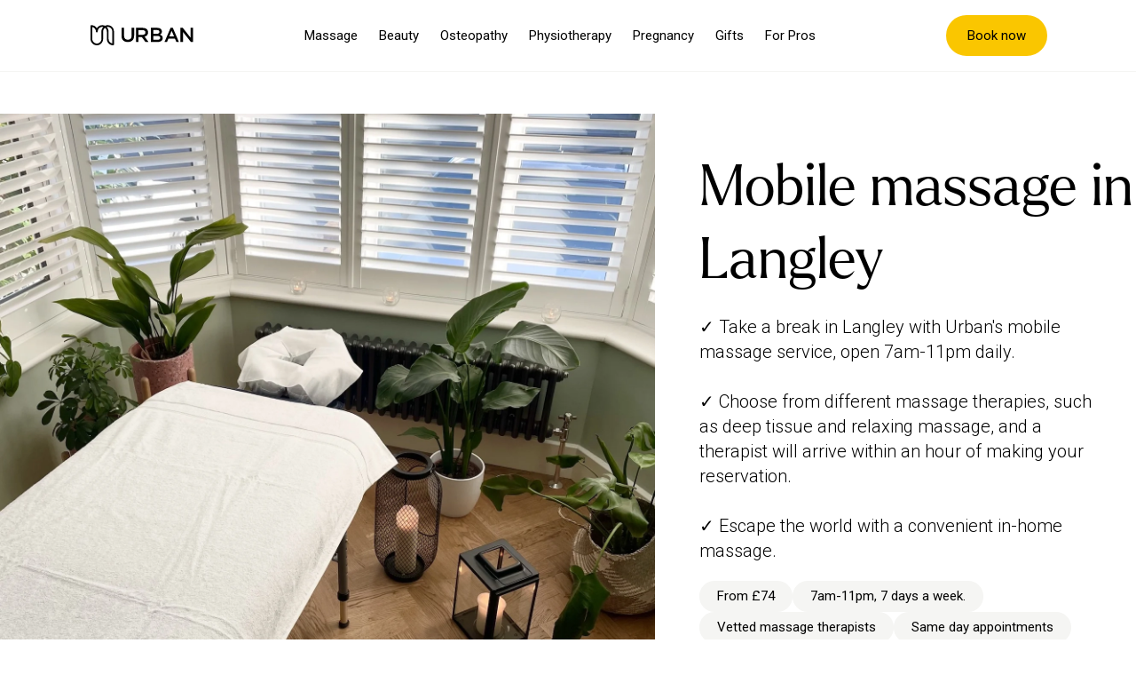

--- FILE ---
content_type: text/html; charset=utf-8
request_url: https://urban.co/en-gb/massage/mobile-massage-london/langley
body_size: 45670
content:
<!DOCTYPE html><html lang="en-gb"><head><meta charSet="utf-8"/><meta name="viewport" content="width=device-width"/><script type="application/ld+json">{"@context":"https://schema.org","@type":"Product","description":"","image":["https://a.storyblok.com/f/162722/x/ee0c7f355c/logo.svg"],"aggregateRating":{"@type":"AggregateRating","reviewCount":"462645","bestRating":"5","ratingValue":"4.9"},"name":"Urban.co"}</script><title>Mobile Massage Langley | Urban.co</title><meta name="robots" content="index,follow"/><meta name="description" content="Receive a variety of massage treatments in the convenience of your residence by Langley&#x27;s professional massage therapists."/><meta property="og:title" content="Mobile Massage London | Urban.co"/><meta property="og:description" content="Enjoy a wide range massage treatments from the comfort of your own home. Book in London today with Urban.co!"/><meta property="og:url" content="https://urban.co/en-gb/massage/mobile-massage-london/langley?utm_medium=cpc&amp;utm_term=&amp;creative=-1263384779310452131&amp;netw=&amp;utm_source=google&amp;match=b&amp;device=t&amp;model=&amp;pos=&amp;ace=&amp;utm_campaign=&amp;utm_adgroupid=&amp;campaignid=&amp;adgroupid=&amp;adid=-1263384779310452131"/><meta property="og:image" content="https://a.storyblok.com/f/162722/900x900/e6916912bb/mobile-massage-table-mobile.png"/><link rel="canonical" href="https://urban.co/en-gb/massage/mobile-massage-london/langley?utm_medium=cpc&amp;utm_term=&amp;creative=-1263384779310452131&amp;netw=&amp;utm_source=google&amp;match=b&amp;device=t&amp;model=&amp;pos=&amp;ace=&amp;utm_campaign=&amp;utm_adgroupid=&amp;campaignid=&amp;adgroupid=&amp;adid=-1263384779310452131"/><link rel="icon" type="image/png" sizes="16x16" href="/assets/images/favicon_16x16.png"/><link rel="icon" type="image/png" sizes="32x32" href="/assets/images/favicon_32x32.png"/><link rel="preload" as="image" imagesrcset="https://a.storyblok.com/f/162722/x/ee0c7f355c/logo.svg 1x, https://a.storyblok.com/f/162722/x/ee0c7f355c/logo.svg 2x"/><link rel="preload" as="image" imagesrcset="/_next/image?url=https%3A%2F%2Fa.storyblok.com%2Ff%2F162722%2F1534x1500%2F74c7fe2f0c%2Fmobile-massage-table-in-a-home.webp&amp;w=640&amp;q=100 640w, /_next/image?url=https%3A%2F%2Fa.storyblok.com%2Ff%2F162722%2F1534x1500%2F74c7fe2f0c%2Fmobile-massage-table-in-a-home.webp&amp;w=750&amp;q=100 750w, /_next/image?url=https%3A%2F%2Fa.storyblok.com%2Ff%2F162722%2F1534x1500%2F74c7fe2f0c%2Fmobile-massage-table-in-a-home.webp&amp;w=828&amp;q=100 828w, /_next/image?url=https%3A%2F%2Fa.storyblok.com%2Ff%2F162722%2F1534x1500%2F74c7fe2f0c%2Fmobile-massage-table-in-a-home.webp&amp;w=1080&amp;q=100 1080w, /_next/image?url=https%3A%2F%2Fa.storyblok.com%2Ff%2F162722%2F1534x1500%2F74c7fe2f0c%2Fmobile-massage-table-in-a-home.webp&amp;w=1200&amp;q=100 1200w, /_next/image?url=https%3A%2F%2Fa.storyblok.com%2Ff%2F162722%2F1534x1500%2F74c7fe2f0c%2Fmobile-massage-table-in-a-home.webp&amp;w=1920&amp;q=100 1920w, /_next/image?url=https%3A%2F%2Fa.storyblok.com%2Ff%2F162722%2F1534x1500%2F74c7fe2f0c%2Fmobile-massage-table-in-a-home.webp&amp;w=2048&amp;q=100 2048w, /_next/image?url=https%3A%2F%2Fa.storyblok.com%2Ff%2F162722%2F1534x1500%2F74c7fe2f0c%2Fmobile-massage-table-in-a-home.webp&amp;w=3840&amp;q=100 3840w" imagesizes="100vw"/><meta name="next-head-count" content="15"/><script>
                (function (m, a, z, e) {
                  var s, t;
                  try {
                    t = m.sessionStorage.getItem('maze-us');
                  } catch (err) {}

                  if (!t) {
                    t = new Date().getTime();
                    try {
                      m.sessionStorage.setItem('maze-us', t);
                    } catch (err) {}
                  }

                  s = a.createElement('script');
                  s.src = z + '?apiKey=' + e;
                  s.async = true;
                  a.getElementsByTagName('head')[0].appendChild(s);
                  m.mazeUniversalSnippetApiKey = e;
                })(window, document, 'https://snippet.maze.co/maze-universal-loader.js', '03534814-809f-4fef-964d-b6e8eba47762');
              </script><link rel="preconnect" href="https://fonts.googleapis.com"/><link rel="preconnect" href="https://fonts.gstatic.com"/><link rel="stylesheet" data-href="https://fonts.googleapis.com/css2?family=Roboto:wght@300;400;500&amp;display=swap"/><link rel="preload" href="https://static.urban.co/fonts/Larken/webFonts/LarkenLight/font.woff" as="font" type="font/woff" crossorigin=""/><link rel="preload" href="https://static.urban.co/fonts/Larken/webFonts/LarkenLightItalic/font.woff" as="font" type="font/woff" crossorigin=""/><link rel="preload" href="https://static.urban.co/fonts/Larken/webFonts/LarkenThin/font.woff" as="font" type="font/woff" crossorigin=""/><script async="" src="https://www.googletagmanager.com/gtag/js?id=G-T8E1YJL75S"></script><script id="gtag-init">
                window.dataLayer = window.dataLayer || [];
                function gtag(){dataLayer.push(arguments);}
                gtag('js', new Date());
              </script><script>
                (function (w, d) {
                  var id = 'podscribe-capture',
                  n = 'script';
                  var e = d.createElement(n);
                  e.id = id;
                  e.async = true;
                  e.src = 'https://d34r8q7sht0t9k.cloudfront.net/tag.js';
                  var s = d.getElementsByTagName(n)[0];
                  s.parentNode.insertBefore(e, s);
                  e.addEventListener('load', function() {
                    w.podscribe('init', { user_id: '30a6f746-1c4d-44d2-8996-3528316e9313', advertiser: 'urbanmassagelimited' });
                    w.podscribe('view');
                  })
                })(window, document);
              </script><link rel="preload" href="/_next/static/css/fece8932315ac8da.css" as="style"/><link rel="stylesheet" href="/_next/static/css/fece8932315ac8da.css" data-n-g=""/><noscript data-n-css=""></noscript><script defer="" nomodule="" src="/_next/static/chunks/polyfills-c67a75d1b6f99dc8.js"></script><script id="trustpilot-widget" async="" src="https://widget.trustpilot.com/bootstrap/v5/tp.widget.bootstrap.min.js" defer="" data-nscript="beforeInteractive"></script><script src="https://urbanco.my.site.com/ESWCustomerWebsite1738086514019/assets/js/bootstrap.min.js" defer="" data-nscript="beforeInteractive"></script><script src="/_next/static/chunks/webpack-b35e69ce15f91be9.js" defer=""></script><script src="/_next/static/chunks/framework-10bfe468bcd487db.js" defer=""></script><script src="/_next/static/chunks/main-de37eb7f42478200.js" defer=""></script><script src="/_next/static/chunks/pages/_app-711916942fbf1edc.js" defer=""></script><script src="/_next/static/chunks/585-025188acfd5444f1.js" defer=""></script><script src="/_next/static/chunks/pages/%5B%5B...slug%5D%5D-0b2b90e1296567dd.js" defer=""></script><script src="/_next/static/bq11j_He89J9DQiz_ViJA/_buildManifest.js" defer=""></script><script src="/_next/static/bq11j_He89J9DQiz_ViJA/_ssgManifest.js" defer=""></script><style data-styled="" data-styled-version="5.3.5">@font-face{font-family:'Larken';src:url('https://static.urban.co/fonts/Larken/webFonts/LarkenLight/font.woff') format('woff');font-weight:300;font-style:normal;font-display:swap;}/*!sc*/
@font-face{font-family:'Larken';src:url('https://static.urban.co/fonts/Larken/webFonts/LarkenLightItalic/font.woff') format('woff');font-weight:300;font-style:italic;font-display:swap;}/*!sc*/
@font-face{font-family:'Larken';src:url('https://static.urban.co/fonts/Larken/webFonts/LarkenThin/font.woff') format('woff');font-weight:100;font-style:normal;font-display:swap;}/*!sc*/
*,*::before,*::after{box-sizing:border-box;-webkit-font-smoothing:antialiased;-moz-osx-font-smoothing:grayscale;}/*!sc*/
html{font-size:62.5%;-webkit-scroll-behavior:smooth;-moz-scroll-behavior:smooth;-ms-scroll-behavior:smooth;scroll-behavior:smooth;}/*!sc*/
body{margin:0;padding:env(safe-area-inset-top) env(safe-area-inset-right) env(safe-area-inset-bottom) env(safe-area-inset-left);}/*!sc*/
h1,h2,h3,h4,h5,h6,p,a{margin:0;}/*!sc*/
input,textarea,button{font-family:inherit;}/*!sc*/
input::-webkit-outer-spin-button,input::-webkit-inner-spin-button{-webkit-appearance:none;margin:0;}/*!sc*/
input[type='number']{-moz-appearance:textfield;}/*!sc*/
a{-webkit-text-decoration:none;text-decoration:none;}/*!sc*/
.sr-only{position:absolute;width:1px;height:1px;padding:0;margin:-1px;overflow:hidden;-webkit-clip:rect(0,0,0,0);clip:rect(0,0,0,0);white-space:nowrap;border-width:0;}/*!sc*/
#transaction-banner-section{display:-webkit-box;display:-webkit-flex;display:-ms-flexbox;display:flex;-webkit-box-pack:center;-webkit-justify-content:center;-ms-flex-pack:center;justify-content:center;z-index:10;position:fixed;top:130px;-webkit-transition:all 0.2s ease-in-out;transition:all 0.2s ease-in-out;width:100%;}/*!sc*/
.transaction-banner-section.show{overflow:hidden;padding:24px;}/*!sc*/
.transaction-banner-inner-wrap{max-width:770px;width:100%;}/*!sc*/
.transaction-banner{position:relative;background:#fff;border-radius:8px;box-shadow:0px 0px 12px 0px #2B2B2B26;padding:24px;color:#4f657e;}/*!sc*/
.transaction-banner .banner-elements{display:-webkit-box;display:-webkit-flex;display:-ms-flexbox;display:flex;-webkit-box-pack:justify;-webkit-justify-content:space-between;-ms-flex-pack:justify;justify-content:space-between;}/*!sc*/
.banner-text-container{display:-webkit-box;display:-webkit-flex;display:-ms-flexbox;display:flex;-webkit-flex-direction:column;-ms-flex-direction:column;flex-direction:column;gap:6px;}/*!sc*/
.banner-text-title{font-size:20px;font-family:'Larken',sans-serif;font-weight:300;color:black;}/*!sc*/
.banner-text-description{font-size:16px;font-family:'Roboto',sans-serif;font-weight:300;color:black;}/*!sc*/
.banner-actions-container{display:-webkit-box;display:-webkit-flex;display:-ms-flexbox;display:flex;-webkit-box-pack:justify;-webkit-justify-content:space-between;-ms-flex-pack:justify;justify-content:space-between;-webkit-align-items:center;-webkit-box-align:center;-ms-flex-align:center;align-items:center;gap:12px;}/*!sc*/
.transaction-banner .primary-btn.desktop-btn{display:-webkit-box;display:-webkit-flex;display:-ms-flexbox;display:flex;-webkit-align-items:center;-webkit-box-align:center;-ms-flex-align:center;align-items:center;padding-inline:28px;background-color:#FAC600;border-radius:20px;height:32px;font-size:14px;font-family:'Roboto',sans-serif;color:black;border:none;cursor:pointer;}/*!sc*/
.close-transaction-banner-desktop{cursor:pointer;margin-top:2px;}/*!sc*/
.close-transaction-banner-desktop:before{content:url("/assets/images/x-close.svg");}/*!sc*/
@media (max-width:800px){.close-transaction-banner-desktop{display:none;}.close-transaction-banner-desktop:before{content:none;}#transaction-banner-section{padding-inline:12px;}.transaction-banner{display:-webkit-box;display:-webkit-flex;display:-ms-flexbox;display:flex;padding:18px;}.transaction-banner .banner-elements{width:100%;-webkit-flex-direction:column;-ms-flex-direction:column;flex-direction:column;gap:18px;}.banner-text-container{gap:3px;}.banner-text-title{font-size:16px;font-weight:300;}.banner-text-description{font-size:14px;font-weight:300;}.close-transaction-banner-mobile{cursor:pointer;display:block;padding-left:12px;margin-top:0px;}.close-transaction-banner-mobile:before{content:url("/assets/images/x-close.svg");}}/*!sc*/
@media (max-width:575px){#transaction-banner-section{top:160px;}}/*!sc*/
@media (max-width:400px){.transaction-banner .primary-btn.desktop-btn{-webkit-box-pack:center;-webkit-justify-content:center;-ms-flex-pack:center;justify-content:center;width:100%;}}/*!sc*/
data-styled.g1[id="sc-global-gFA-DWL1"]{content:"sc-global-gFA-DWL1,"}/*!sc*/
.jJWojp{cursor:pointer;display:-webkit-box;display:-webkit-flex;display:-ms-flexbox;display:flex;-webkit-box-pack:center;-webkit-justify-content:center;-ms-flex-pack:center;justify-content:center;-webkit-align-items:center;-webkit-box-align:center;-ms-flex-align:center;align-items:center;border-radius:3rem;min-height:4.7rem;padding-inline:1.6rem;padding-block:1rem;-webkit-transition:all 0.5s;transition:all 0.5s;font-size:1.8rem;font-family:Roboto,sans-serif;text-align:center;border-style:solid;border-width:1px;border-color:#000000;background:transparent;color:#000000;}/*!sc*/
a.sc-95f3d2ca-0{-webkit-text-decoration:none;text-decoration:none;}/*!sc*/
@media (min-width:576px){.jJWojp{width:-webkit-fit-content;width:-moz-fit-content;width:fit-content;}}/*!sc*/
@media (min-width:576px){.jJWojp{padding-inline:2.25rem;min-height:6rem;}}/*!sc*/
.jJWojp:hover{background-color:#000000;color:#ffffff;}/*!sc*/
.jJWojp:focus{border:2px solid #FAC600;}/*!sc*/
data-styled.g20[id="sc-95f3d2ca-0"]{content:"jJWojp,"}/*!sc*/
.IVEyN{font-family:Larken,sans-serif;color:#000000;white-space:pre-line;font-size:4rem;font-weight:400;line-height:5.2rem;}/*!sc*/
@media (min-width:1200px){.IVEyN{font-size:6.4rem;line-height:8.2rem;}}/*!sc*/
data-styled.g59[id="sc-327074d-0"]{content:"IVEyN,"}/*!sc*/
.fKVsGD{font-family:Larken,sans-serif;color:#000000;white-space:pre-line;text-align:left;font-size:4rem;font-weight:400;line-height:5.2rem;}/*!sc*/
@media (min-width:1200px){.fKVsGD{font-size:6.4rem;line-height:8.2rem;}}/*!sc*/
.dYfoFb{font-family:Larken,sans-serif;color:#000000;white-space:pre-line;text-align:center;font-size:4rem;font-weight:400;line-height:5.2rem;}/*!sc*/
@media (min-width:1200px){.dYfoFb{font-size:6.4rem;line-height:8.2rem;}}/*!sc*/
.bWMqpA{font-family:Larken,sans-serif;color:#000000;white-space:pre-line;font-size:4rem;font-weight:400;line-height:5.2rem;}/*!sc*/
@media (min-width:1200px){.bWMqpA{font-size:6.4rem;line-height:8.2rem;}}/*!sc*/
data-styled.g60[id="sc-327074d-1"]{content:"fKVsGD,dYfoFb,bWMqpA,"}/*!sc*/
.nwOql{font-family:Larken,sans-serif;color:#000000;white-space:pre-line;font-size:3.6rem;font-weight:400;line-height:4.6rem;}/*!sc*/
@media (min-width:1200px){.nwOql{font-size:4rem;line-height:5.2rem;}}/*!sc*/
.eVDHIy{font-family:Larken,sans-serif;color:#000000;white-space:pre-line;text-align:left;font-size:3.6rem;font-weight:400;line-height:4.6rem;}/*!sc*/
@media (min-width:1200px){.eVDHIy{font-size:4rem;line-height:5.2rem;}}/*!sc*/
data-styled.g62[id="sc-327074d-3"]{content:"nwOql,eVDHIy,"}/*!sc*/
.DVFzS{font-family:Larken,sans-serif;color:#000000;white-space:pre-line;font-size:2.4rem;font-weight:400;line-height:3rem;}/*!sc*/
data-styled.g63[id="sc-327074d-4"]{content:"DVFzS,"}/*!sc*/
.eLvZsL{font-family:Roboto,sans-serif;color:#000000;white-space:pre-line;font-size:1.8rem;font-weight:300;line-height:2.4rem;}/*!sc*/
@media (min-width:1200px){.eLvZsL{font-size:2rem;line-height:2.8rem;}}/*!sc*/
.gGIpgo{font-family:Roboto,sans-serif;color:#000000;white-space:pre-line;text-align:center;font-size:1.8rem;font-weight:300;line-height:2.4rem;}/*!sc*/
@media (min-width:1200px){.gGIpgo{font-size:2rem;line-height:2.8rem;}}/*!sc*/
.bTyEgo{font-family:Roboto,sans-serif;color:#000000;white-space:pre-line;text-align:left;font-size:1.8rem;font-weight:300;line-height:2.4rem;}/*!sc*/
@media (min-width:1200px){.bTyEgo{font-size:2rem;line-height:2.8rem;}}/*!sc*/
data-styled.g64[id="sc-327074d-5"]{content:"eLvZsL,gGIpgo,bTyEgo,"}/*!sc*/
.TPSST{font-family:Roboto,sans-serif;color:#000000;white-space:pre-line;font-size:1.5rem;font-weight:500;line-height:1.5rem;}/*!sc*/
data-styled.g66[id="sc-327074d-7"]{content:"TPSST,"}/*!sc*/
.fWylFy{font-family:Roboto,sans-serif;color:#000000;white-space:pre-line;font-size:1.5rem;font-weight:300;line-height:1.5rem;}/*!sc*/
data-styled.g67[id="sc-327074d-8"]{content:"fWylFy,"}/*!sc*/
.htvxp{font-family:Larken,sans-serif;color:#000000;white-space:pre-line;font-size:2.4rem;font-weight:400;line-height:3rem;}/*!sc*/
@media (min-width:1200px){.htvxp{font-size:1.5rem;line-height:1.8rem;}}/*!sc*/
@media (min-width:1200px){.htvxp{font-family:Roboto,sans-serif;}}/*!sc*/
data-styled.g69[id="sc-327074d-10"]{content:"htvxp,"}/*!sc*/
.geBeLN{border:0;color:#000000;cursor:pointer;font-family:Roboto,sans-serif;font-size:1.8rem;font-weight:400;line-height:1.1rem;-webkit-transition:color 0.3s,background-color 0.3s;transition:color 0.3s,background-color 0.3s;background-color:#FAC600;border:2px solid #FAC600;border-radius:10rem;padding:2.4rem 5rem;min-width:32rem;width:unset;}/*!sc*/
.geBeLN:hover{background-color:#FFB800;}/*!sc*/
.geBeLN:focus{border:2px solid #441800;}/*!sc*/
.cOCTcH{border:0;color:#000000;cursor:pointer;font-family:Roboto,sans-serif;font-size:1.8rem;font-weight:400;line-height:1.1rem;-webkit-transition:color 0.3s,background-color 0.3s;transition:color 0.3s,background-color 0.3s;background-color:transparent;border-radius:10rem;border:1px solid #000000;min-width:32rem;padding:2.4rem 5rem;width:unset;}/*!sc*/
.cOCTcH:hover{background-color:#000000;color:#ffffff;}/*!sc*/
.cOCTcH:focus{border:2px solid #FAC600;}/*!sc*/
.kHNgqQ{border:0;color:#000000;cursor:pointer;font-family:Roboto,sans-serif;font-size:1.8rem;font-weight:400;line-height:1.1rem;-webkit-transition:color 0.3s,background-color 0.3s;transition:color 0.3s,background-color 0.3s;background-color:#FAC600;border:2px solid #FAC600;border-radius:10rem;padding:2.4rem 5rem;min-width:32rem;min-width:20rem;width:unset;}/*!sc*/
.kHNgqQ:hover{background-color:#FFB800;}/*!sc*/
.kHNgqQ:focus{border:2px solid #441800;}/*!sc*/
@media (min-width:992px){.kHNgqQ{min-width:32rem;}}/*!sc*/
.eJYDIf{border:0;color:#000000;cursor:pointer;font-family:Roboto,sans-serif;font-size:1.8rem;font-weight:400;line-height:1.1rem;-webkit-transition:color 0.3s,background-color 0.3s;transition:color 0.3s,background-color 0.3s;background-color:transparent;padding:0.9rem;width:unset;}/*!sc*/
.eJYDIf:hover{color:#888888;}/*!sc*/
.eJYDIf:focus{border-radius:10rem;border:1px solid #FAC600;}/*!sc*/
data-styled.g127[id="sc-c0ebe5db-0"]{content:"geBeLN,cOCTcH,kHNgqQ,eJYDIf,"}/*!sc*/
.fhOWBm{display:-webkit-box;display:-webkit-flex;display:-ms-flexbox;display:flex;-webkit-flex-direction:column;-ms-flex-direction:column;flex-direction:column;margin-left:0;margin-right:0;margin-top:3rem;margin-bottom:3rem;}/*!sc*/
@media (min-width:768px){.fhOWBm{margin-top:7rem;}}/*!sc*/
@media (min-width:1200px){.fhOWBm{margin-top:12.8rem;}}/*!sc*/
@media (min-width:768px){.fhOWBm{margin-bottom:7rem;}}/*!sc*/
@media (min-width:1200px){.fhOWBm{margin-bottom:12.8rem;}}/*!sc*/
@media (min-width:768px){.fhOWBm{-webkit-flex-direction:row;-ms-flex-direction:row;flex-direction:row;margin-left:2.4rem;margin-right:2.4rem;}}/*!sc*/
@media (min-width:1200px){.fhOWBm{max-width:128rem;margin-left:auto;margin-right:auto;}}/*!sc*/
data-styled.g151[id="sc-d6ea2da3-0"]{content:"fhOWBm,"}/*!sc*/
.cLoIQJ{position:relative;display:-webkit-box;display:-webkit-flex;display:-ms-flexbox;display:flex;width:100%;margin:0 0 5rem 0;}/*!sc*/
@media (min-width:768px){.cLoIQJ{width:60%;margin:0 5rem 0 0;}}/*!sc*/
.cLoIQJ span{width:100% !important;height:100% !important;}/*!sc*/
data-styled.g152[id="sc-d6ea2da3-1"]{content:"cLoIQJ,"}/*!sc*/
.fpyjnl{display:-webkit-box;display:-webkit-flex;display:-ms-flexbox;display:flex;-webkit-flex-direction:column;-ms-flex-direction:column;flex-direction:column;width:100%;padding:0 2rem;}/*!sc*/
@media (min-width:768px){.fpyjnl{width:40%;padding:0;-webkit-box-pack:center;-webkit-justify-content:center;-ms-flex-pack:center;justify-content:center;}}/*!sc*/
data-styled.g153[id="sc-d6ea2da3-2"]{content:"fpyjnl,"}/*!sc*/
.cZRwUO{margin-bottom:2rem;}/*!sc*/
data-styled.g155[id="sc-d6ea2da3-4"]{content:"cZRwUO,"}/*!sc*/
.kXMPbb{color:#000000;white-space:pre-line;font-family:Roboto,sans-serif;font-size:1.8rem;font-weight:500;line-height:2.4rem;font-weight:300;max-width:467px;line-height:2.8rem;}/*!sc*/
@media (min-width:1200px){.kXMPbb{font-size:2rem;line-height:2.8rem;}}/*!sc*/
.kXMPbb a{color:#000000;white-space:pre-line;-webkit-text-decoration:underline;text-decoration:underline;}/*!sc*/
data-styled.g156[id="sc-d6ea2da3-5"]{content:"kXMPbb,"}/*!sc*/
.loFuUn{display:-webkit-box;display:-webkit-flex;display:-ms-flexbox;display:flex;gap:1rem;-webkit-flex-wrap:wrap;-ms-flex-wrap:wrap;flex-wrap:wrap;margin:2rem 0;}/*!sc*/
data-styled.g158[id="sc-d6ea2da3-7"]{content:"loFuUn,"}/*!sc*/
.kysAHO{display:-webkit-box;display:-webkit-flex;display:-ms-flexbox;display:flex;-webkit-box-pack:center;-webkit-justify-content:center;-ms-flex-pack:center;justify-content:center;-webkit-align-items:center;-webkit-box-align:center;-ms-flex-align:center;align-items:center;-webkit-flex-direction:row;-ms-flex-direction:row;flex-direction:row;-webkit-box-pack:justify;-webkit-justify-content:space-between;-ms-flex-pack:justify;justify-content:space-between;-webkit-flex-wrap:wrap;-ms-flex-wrap:wrap;flex-wrap:wrap;gap:2rem;}/*!sc*/
data-styled.g160[id="sc-d6ea2da3-9"]{content:"kysAHO,"}/*!sc*/
.YNjIW{font-family:Roboto,sans-serif;font-size:1.5rem;font-weight:300;line-height:1.5rem;font-weight:400;background-color:#F5F5F3;display:-webkit-box;display:-webkit-flex;display:-ms-flexbox;display:flex;padding:1rem 2rem;border-radius:5rem;height:100%;}/*!sc*/
data-styled.g164[id="sc-4d677518-0"]{content:"YNjIW,"}/*!sc*/
.iEOJXP{border:1px solid #000000;margin:0 10px;padding:1.2rem;width:27.6rem;min-height:49rem;}/*!sc*/
@media (min-width:992px){.iEOJXP{width:42.6rem;min-height:65rem;}}/*!sc*/
data-styled.g185[id="sc-af71f823-0"]{content:"iEOJXP,"}/*!sc*/
.dZwlhG{height:29rem;margin-bottom:1.6rem;position:relative;width:100%;}/*!sc*/
@media (min-width:992px){.dZwlhG{height:44.8rem;margin-bottom:2.6rem;}}/*!sc*/
data-styled.g186[id="sc-af71f823-1"]{content:"dZwlhG,"}/*!sc*/
.fUXXEx{display:-webkit-box;display:-webkit-flex;display:-ms-flexbox;display:flex;margin-bottom:1rem;}/*!sc*/
@media (min-width:992px){.fUXXEx{margin-bottom:1.6rem;}}/*!sc*/
data-styled.g187[id="sc-af71f823-2"]{content:"fUXXEx,"}/*!sc*/
.fQnjhc{margin-bottom:1rem;}/*!sc*/
@media (min-width:992px){.fQnjhc{margin-bottom:1.6rem;}}/*!sc*/
data-styled.g188[id="sc-af71f823-3"]{content:"fQnjhc,"}/*!sc*/
.dObYcK{margin-left:0.5rem;}/*!sc*/
data-styled.g189[id="sc-af71f823-4"]{content:"dObYcK,"}/*!sc*/
.hTOwtc{margin-bottom:1.5rem;}/*!sc*/
@media (min-width:992px){.hTOwtc{margin-bottom:3rem;}}/*!sc*/
.hTOwtc a{color:#000000;border-bottom:1px solid #000000;}/*!sc*/
.hTOwtc > p{display:inline;}/*!sc*/
data-styled.g190[id="sc-af71f823-5"]{content:"hTOwtc,"}/*!sc*/
.cpYJiD > p{font-family:Roboto,sans-serif;font-size:1.5rem;line-height:2rem;}/*!sc*/
.cpYJiD > p b{font-weight:500;}/*!sc*/
data-styled.g191[id="sc-af71f823-6"]{content:"cpYJiD,"}/*!sc*/
.fXYsxV{background-color:#ffffff;margin-right:32px;min-height:26.7rem;padding:2.5rem 2rem 2.3rem 2rem;width:27.6rem;display:-webkit-box;display:-webkit-flex;display:-ms-flexbox;display:flex;-webkit-flex-direction:column;-ms-flex-direction:column;flex-direction:column;-webkit-align-items:start;-webkit-box-align:start;-ms-flex-align:start;align-items:start;gap:2.5rem;}/*!sc*/
@media (min-width:992px){.fXYsxV{min-height:33rem;padding:3.1rem 2.5rem 3.3rem 2.5rem;width:34rem;}}/*!sc*/
data-styled.g192[id="sc-a9325f02-0"]{content:"fXYsxV,"}/*!sc*/
.dDQnLG{font-family:Roboto,sans-serif;font-size:2rem;font-weight:300;line-height:2.8rem;display:-webkit-box;display:-webkit-flex;display:-ms-flexbox;display:flex;-webkit-flex:1;-ms-flex:1;flex:1;}/*!sc*/
data-styled.g193[id="sc-a9325f02-1"]{content:"dDQnLG,"}/*!sc*/
.bXvxQi{font-family:Roboto,sans-serif;font-size:1.5rem;font-weight:500;}/*!sc*/
data-styled.g194[id="sc-a9325f02-2"]{content:"bXvxQi,"}/*!sc*/
.kgItGU{display:block;margin-right:15px;width:20.9rem;cursor:pointer;}/*!sc*/
@media (min-width:992px){.kgItGU{margin-right:40px;width:35rem;}}/*!sc*/
data-styled.g201[id="sc-4204d913-0"]{content:"kgItGU,"}/*!sc*/
.FZbQh{height:21.7rem;margin-bottom:1.2rem;position:relative;width:100%;}/*!sc*/
@media (min-width:992px){.FZbQh{height:38.8rem;margin-bottom:2.2rem;}}/*!sc*/
data-styled.g202[id="sc-4204d913-1"]{content:"FZbQh,"}/*!sc*/
.cKnVfh{margin-top:1rem;}/*!sc*/
data-styled.g203[id="sc-4204d913-2"]{content:"cKnVfh,"}/*!sc*/
.jZyVkq{-webkit-text-decoration:underline;text-decoration:underline;margin-top:0.5rem;}/*!sc*/
data-styled.g204[id="sc-4204d913-3"]{content:"jZyVkq,"}/*!sc*/
.kCaKYV{width:100%;margin-left:auto;margin-right:auto;padding-left:1.6rem;padding-right:1.6rem;width:100%;max-width:192rem;height:32.7rem;position:relative;aspect-ratio:16 / 9;}/*!sc*/
@media (min-width:992px){.kCaKYV{padding-left:0;padding-right:0;}}/*!sc*/
@media (min-width:576px){.kCaKYV{height:46rem;}}/*!sc*/
data-styled.g205[id="sc-f3a10225-0"]{content:"kCaKYV,"}/*!sc*/
.lbbQzk{background-color:#FAC600;height:2px;width:124px;margin-top:2.4rem;margin-bottom:2.4rem;}/*!sc*/
@media (min-width:576px){.lbbQzk{margin-top:2.6rem;margin-bottom:2.6rem;}}/*!sc*/
data-styled.g237[id="sc-79c1940f-0"]{content:"lbbQzk,"}/*!sc*/
.dOXysn{display:inline;}/*!sc*/
@media (max-width:1200px){}/*!sc*/
@media (min-width:1200px){}/*!sc*/
.dOXysn .TypographyBlokContent b,.dOXysn .TypographyBlokContent > * b{font-weight:500 !important;}/*!sc*/
.dOXysn p.TypographyBlokContent:not(:first-child),.dOXysn p.TypographyBlokContent:not(:last-child){margin-bottom:1.6rem;}/*!sc*/
data-styled.g321[id="sc-1139df7d-0"]{content:"dOXysn,"}/*!sc*/
.bIXcZ{display:block;width:100%;background:#F5F5F3;margin:auto;}/*!sc*/
.gqxHan{display:block;width:100%;margin:auto;}/*!sc*/
data-styled.g345[id="sc-b8ec89af-0"]{content:"bIXcZ,gqxHan,"}/*!sc*/
.cWxDkP{border-top:2px solid #ffffff;padding:0 3rem;display:block;}/*!sc*/
.cWxDkP:last-child{border-bottom:2px solid #ffffff;}/*!sc*/
.lnqwcG{border-top:1px solid #000000;padding:0;display:block;}/*!sc*/
.lnqwcG:last-child{border-bottom:1px solid #000000;}/*!sc*/
data-styled.g346[id="sc-ccb235dd-0"]{content:"cWxDkP,lnqwcG,"}/*!sc*/
.hTbVnV{width:1.6rem;height:1.6rem;margin-left:2.4rem;}/*!sc*/
data-styled.g347[id="sc-ccb235dd-1"]{content:"hTbVnV,"}/*!sc*/
.eqIimC{-webkit-align-items:center;-webkit-box-align:center;-ms-flex-align:center;align-items:center;border:0;background:none;cursor:pointer;display:-webkit-box;display:-webkit-flex;display:-ms-flexbox;display:flex;-webkit-box-pack:justify;-webkit-justify-content:space-between;-ms-flex-pack:justify;justify-content:space-between;padding:2.5rem 0;width:100%;}/*!sc*/
.eqIimC > p{line-height:3rem;}/*!sc*/
.eqIimC svg > path{stroke:#000000;}/*!sc*/
.egQRlG{-webkit-align-items:center;-webkit-box-align:center;-ms-flex-align:center;align-items:center;border:0;background:none;cursor:pointer;display:-webkit-box;display:-webkit-flex;display:-ms-flexbox;display:flex;-webkit-box-pack:justify;-webkit-justify-content:space-between;-ms-flex-pack:justify;justify-content:space-between;padding:1.5rem 0;width:100%;}/*!sc*/
.egQRlG > p{line-height:3rem;}/*!sc*/
data-styled.g348[id="sc-ccb235dd-2"]{content:"eqIimC,egQRlG,"}/*!sc*/
.kVIoyk{height:0px;overflow:hidden;-webkit-transition:height ease 0.2s;transition:height ease 0.2s;}/*!sc*/
data-styled.g349[id="sc-ccb235dd-3"]{content:"kVIoyk,"}/*!sc*/
.dSrSmw{padding:2.5rem 0 1.5rem;max-width:80rem;}/*!sc*/
.eXMpNj{padding:0 0 1.5rem;max-width:80rem;}/*!sc*/
data-styled.g350[id="sc-ccb235dd-4"]{content:"dSrSmw,eXMpNj,"}/*!sc*/
.jacIgf{line-height:3rem;}/*!sc*/
data-styled.g351[id="sc-ccb235dd-5"]{content:"jacIgf,"}/*!sc*/
.jhNoXK p{font-family:Roboto,sans-serif;color:#000000;white-space:pre-line;font-size:1.8rem;font-weight:300;line-height:2.4rem;}/*!sc*/
@media (min-width:1200px){.jhNoXK p{font-size:2rem;line-height:2.8rem;}}/*!sc*/
.jhNoXK b{font-weight:500;}/*!sc*/
.jhNoXK a{color:#000000;border-bottom:1px solid #000000;-webkit-text-decoration:none;text-decoration:none;}/*!sc*/
.jhNoXK p:empty{height:3.8rem;}/*!sc*/
data-styled.g352[id="sc-ccb235dd-6"]{content:"jhNoXK,"}/*!sc*/
.jlalZB{text-align:left;}/*!sc*/
data-styled.g353[id="sc-ccb235dd-7"]{content:"jlalZB,"}/*!sc*/
.eVtja-d{display:-webkit-box;display:-webkit-flex;display:-ms-flexbox;display:flex;-webkit-flex-direction:column;-ms-flex-direction:column;flex-direction:column;max-width:128rem;margin:auto;padding:5.7rem 2.4rem;}/*!sc*/
data-styled.g354[id="sc-11f95087-0"]{content:"eVtja-d,"}/*!sc*/
.boMDgA{text-align:center;margin:0 auto 4rem;max-width:80rem;}/*!sc*/
data-styled.g355[id="sc-11f95087-1"]{content:"boMDgA,"}/*!sc*/
.jvEXZF{padding:7rem 0 10rem;}/*!sc*/
data-styled.g456[id="sc-40548475-0"]{content:"jvEXZF,"}/*!sc*/
.gcxarn{margin:0 2.4rem;}/*!sc*/
data-styled.g457[id="sc-40548475-1"]{content:"gcxarn,"}/*!sc*/
.cbiXvR{margin:0 auto 3rem auto;max-width:80rem;}/*!sc*/
data-styled.g458[id="sc-40548475-2"]{content:"cbiXvR,"}/*!sc*/
.dTYpKR{margin-bottom:3rem;}/*!sc*/
@media (min-width:992px){.dTYpKR{margin-bottom:7rem;}}/*!sc*/
data-styled.g459[id="sc-40548475-3"]{content:"dTYpKR,"}/*!sc*/
.dDvClC{margin-left:2rem;}/*!sc*/
data-styled.g460[id="sc-40548475-4"]{content:"dDvClC,"}/*!sc*/
.fGdtmn{display:-webkit-box;display:-webkit-flex;display:-ms-flexbox;display:flex;-webkit-flex-direction:column;-ms-flex-direction:column;flex-direction:column;-webkit-align-items:center;-webkit-box-align:center;-ms-flex-align:center;align-items:center;margin-top:3.2rem;gap:3.3rem;}/*!sc*/
@media (min-width:992px){.fGdtmn{margin-top:4.6rem;}}/*!sc*/
.fGdtmn > button{margin-bottom:3rem;}/*!sc*/
data-styled.g461[id="sc-40548475-5"]{content:"fGdtmn,"}/*!sc*/
.cBYlhd{margin:5rem 0;}/*!sc*/
@media (min-width:992px){.cBYlhd{margin:8rem 0;}}/*!sc*/
data-styled.g487[id="sc-ade1ea81-0"]{content:"cBYlhd,"}/*!sc*/
.QppMt{max-width:128rem;margin:0 auto;padding:0 2.4rem;}/*!sc*/
data-styled.g488[id="sc-ade1ea81-1"]{content:"QppMt,"}/*!sc*/
.LaoEw{display:-webkit-box;display:-webkit-flex;display:-ms-flexbox;display:flex;-webkit-box-pack:center;-webkit-justify-content:center;-ms-flex-pack:center;justify-content:center;}/*!sc*/
data-styled.g489[id="sc-ade1ea81-2"]{content:"LaoEw,"}/*!sc*/
.cbAFVr{margin:2rem 0 4rem 2.4rem;}/*!sc*/
@media (min-width:1200px){.cbAFVr{margin:8rem 0 8rem 8rem;}}/*!sc*/
data-styled.g490[id="sc-ade1ea81-3"]{content:"cbAFVr,"}/*!sc*/
.kCVouX{background-color:#B5C7D3;padding:4.7rem 0 6.5rem 0;}/*!sc*/
@media (min-width:992px){.kCVouX{padding:7.6rem 0 10.4rem 0;}}/*!sc*/
data-styled.g502[id="sc-2075bffd-0"]{content:"kCVouX,"}/*!sc*/
.gQEtcj{-webkit-align-items:center;-webkit-box-align:center;-ms-flex-align:center;align-items:center;display:-webkit-box;display:-webkit-flex;display:-ms-flexbox;display:flex;-webkit-flex-direction:column;-ms-flex-direction:column;flex-direction:column;-webkit-box-pack:center;-webkit-justify-content:center;-ms-flex-pack:center;justify-content:center;max-width:128rem;margin:0 auto;padding:0 2.4rem;}/*!sc*/
data-styled.g503[id="sc-2075bffd-1"]{content:"gQEtcj,"}/*!sc*/
.eeIvdB{margin-bottom:4.5rem;text-align:center;}/*!sc*/
@media (min-width:992px){.eeIvdB{margin-bottom:5.3rem;}}/*!sc*/
data-styled.g504[id="sc-2075bffd-2"]{content:"eeIvdB,"}/*!sc*/
.gHakbd{margin:0 0 5rem 2.4rem;}/*!sc*/
@media (min-width:1200px){.gHakbd{margin:0 0 8.4rem 8rem;}}/*!sc*/
data-styled.g505[id="sc-2075bffd-3"]{content:"gHakbd,"}/*!sc*/
.cFDWDs{max-width:134rem;}/*!sc*/
.cFDWDs .swiper-slide{width:auto;}/*!sc*/
.cFDWDs .swiper-button-prev,.cFDWDs .swiper-button-next{background-size:contain;height:5rem;position:absolute;width:5rem;top:50%;z-index:10;cursor:pointer;}/*!sc*/
.cFDWDs .swiper-button-prev.swiper-button-disabled,.cFDWDs .swiper-button-next.swiper-button-disabled{display:none;}/*!sc*/
.cFDWDs .swiper-button-next{background-image:url('/assets/images/arrow-right.svg');right:2.4rem;}/*!sc*/
@media (min-width:992px){.cFDWDs .swiper-button-next{right:8rem;}}/*!sc*/
.cFDWDs .swiper-button-prev{background-image:url('/assets/images/arrow-right.svg');left:2.4rem;-webkit-transform:rotate(180deg);-ms-transform:rotate(180deg);transform:rotate(180deg);}/*!sc*/
@media (min-width:992px){.cFDWDs .swiper-button-prev{left:8rem;}}/*!sc*/
data-styled.g560[id="sc-614176e1-0"]{content:"cFDWDs,"}/*!sc*/
.hWHvdQ{display:-webkit-box;display:-webkit-flex;display:-ms-flexbox;display:flex;-webkit-flex-direction:column;-ms-flex-direction:column;flex-direction:column;-webkit-box-pack:justify;-webkit-justify-content:space-between;-ms-flex-pack:justify;justify-content:space-between;padding:3rem 0;}/*!sc*/
@media (min-width:768px){.hWHvdQ{-webkit-flex-direction:row;-ms-flex-direction:row;flex-direction:row;}}/*!sc*/
data-styled.g584[id="sc-c801dcba-0"]{content:"hWHvdQ,"}/*!sc*/
.eTHrmx{display:-webkit-box;display:-webkit-flex;display:-ms-flexbox;display:flex;-webkit-box-pack:justify;-webkit-justify-content:space-between;-ms-flex-pack:justify;justify-content:space-between;margin-bottom:4rem;}/*!sc*/
@media (min-width:768px){.eTHrmx{margin-bottom:0;}}/*!sc*/
data-styled.g585[id="sc-c801dcba-1"]{content:"eTHrmx,"}/*!sc*/
.bHCrnq{-webkit-align-items:center;-webkit-box-align:center;-ms-flex-align:center;align-items:center;display:-webkit-box;display:-webkit-flex;display:-ms-flexbox;display:flex;margin-left:3.8rem;cursor:pointer;background:none;border:none;}/*!sc*/
data-styled.g586[id="sc-c801dcba-2"]{content:"bHCrnq,"}/*!sc*/
.eRYHQZ{margin-left:1.2rem;}/*!sc*/
data-styled.g587[id="sc-c801dcba-3"]{content:"eRYHQZ,"}/*!sc*/
.imjamI{-webkit-align-items:center;-webkit-box-align:center;-ms-flex-align:center;align-items:center;display:-webkit-box;display:-webkit-flex;display:-ms-flexbox;display:flex;width:100%;}/*!sc*/
@media (min-width:768px){.imjamI{width:auto;}}/*!sc*/
.imjamI a{margin-left:2rem;}/*!sc*/
data-styled.g588[id="sc-c801dcba-4"]{content:"imjamI,"}/*!sc*/
.eFwKmR{display:-webkit-box;display:-webkit-flex;display:-ms-flexbox;display:flex;-webkit-flex-direction:column;-ms-flex-direction:column;flex-direction:column;padding:5rem 0;}/*!sc*/
@media (min-width:768px){.eFwKmR{border-bottom:1px solid #CCCCCC;}}/*!sc*/
@media (min-width:1200px){.eFwKmR{padding:7rem 0;}}/*!sc*/
data-styled.g589[id="sc-ef860bd8-0"]{content:"eFwKmR,"}/*!sc*/
.bhgEfW{max-width:74.2rem;}/*!sc*/
data-styled.g590[id="sc-ef860bd8-1"]{content:"bhgEfW,"}/*!sc*/
.fxOGTZ{margin-bottom:3rem;}/*!sc*/
data-styled.g591[id="sc-ef860bd8-2"]{content:"fxOGTZ,"}/*!sc*/
.bJkDaS{display:none;}/*!sc*/
@media (min-width:768px){.bJkDaS{display:-webkit-box;display:-webkit-flex;display:-ms-flexbox;display:flex;-webkit-flex-direction:column;-ms-flex-direction:column;flex-direction:column;width:100%;max-width:35rem;}.bJkDaS:nth-child(even){margin:0 8rem;}}/*!sc*/
data-styled.g592[id="sc-f7f17fef-0"]{content:"bJkDaS,"}/*!sc*/
.iBAkSa{display:-webkit-box;display:-webkit-flex;display:-ms-flexbox;display:flex;-webkit-flex-direction:column;-ms-flex-direction:column;flex-direction:column;margin-top:4rem;}/*!sc*/
data-styled.g593[id="sc-f7f17fef-1"]{content:"iBAkSa,"}/*!sc*/
.dJPNJS{line-height:3rem;}/*!sc*/
data-styled.g594[id="sc-f7f17fef-2"]{content:"dJPNJS,"}/*!sc*/
.gAeFgs{display:-webkit-box;display:-webkit-flex;display:-ms-flexbox;display:flex;}/*!sc*/
@media (min-width:768px){.gAeFgs{border-bottom:1px solid #CCCCCC;padding:5rem 0;}}/*!sc*/
data-styled.g595[id="sc-64127df6-0"]{content:"gAeFgs,"}/*!sc*/
.jUNmtp{display:block;width:100%;}/*!sc*/
@media (min-width:768px){.jUNmtp{display:none;}}/*!sc*/
data-styled.g596[id="sc-64127df6-1"]{content:"jUNmtp,"}/*!sc*/
.jsgRPj{background-color:#F5F5F3;padding:0 2.4rem;}/*!sc*/
data-styled.g597[id="sc-1b955ff6-0"]{content:"jsgRPj,"}/*!sc*/
.dCeDKB{margin:0 auto;max-width:128rem;width:100%;}/*!sc*/
data-styled.g598[id="sc-1b955ff6-1"]{content:"dCeDKB,"}/*!sc*/
.ikHEAG{margin-right:24px !important;}/*!sc*/
.ikHEAG .accounts-menu-list-wrapper{width:330px !important;}/*!sc*/
.ikHEAG .not-logged-content .has-account-section{border:none !important;}/*!sc*/
.ikHEAG .not-logged-content .has-account-section .click-to-login{font-weight:400 !important;border-radius:20px !important;height:40px !important;width:100% !important;}/*!sc*/
.ikHEAG .not-logged-content .no-account-section .click-to-register{font-size:14px !important;font-weight:300 !important;}/*!sc*/
.ikHEAG .not-logged-content .no-account-section .click-to-register span{font-weight:300 !important;-webkit-text-decoration:underline !important;text-decoration:underline !important;-webkit-text-decoration-thickness:1px !important;text-decoration-thickness:1px !important;text-underline-offset:2px !important;}/*!sc*/
.ikHEAG .not-logged-content .no-account-section{background-color:white !important;padding-top:4px;padding-bottom:20px;}/*!sc*/
.ikHEAG .logged{width:252px !important;}/*!sc*/
.ikHEAG .acc-avatar{display:-webkit-box !important;display:-webkit-flex !important;display:-ms-flexbox !important;display:flex !important;-webkit-box-pack:center !important;-webkit-justify-content:center !important;-ms-flex-pack:center !important;justify-content:center !important;-webkit-align-items:center !important;-webkit-box-align:center !important;-ms-flex-align:center !important;align-items:center !important;width:32px !important;height:32px !important;font-size:14px !important;font-weight:400 !important;font-family:'Roboto',sans-serif !important;margin-right:10px !important;}/*!sc*/
.ikHEAG .menu-arrow{background-color:#000000 !important;}/*!sc*/
.ikHEAG .menu-arrow:before{width:1.5px !important;height:6px !important;}/*!sc*/
.ikHEAG .menu-arrow:after{width:1.5px !important;height:6px !important;}/*!sc*/
.ikHEAG .accounts-menu-list ul{border:none !important;border-radius:none !important;}/*!sc*/
.ikHEAG .accounts-menu-list ul li a span.menu-item-icon{background-size:contain !important;background-position:center !important;background-repeat:no-repeat !important;}/*!sc*/
.ikHEAG .accounts-menu-list ul li a{padding:14px 24px !important;width:100% !important;border-bottom:1px solid #f5f5f3 !important;}/*!sc*/
.ikHEAG .accounts-menu-list ul li{display:-webkit-box !important;display:-webkit-flex !important;display:-ms-flexbox !important;display:flex !important;-webkit-align-items:center !important;-webkit-box-align:center !important;-ms-flex-align:center !important;align-items:center !important;border-bottom:none !important;}/*!sc*/
.ikHEAG .accounts-menu-list ul{display:-webkit-box !important;display:-webkit-flex !important;display:-ms-flexbox !important;display:flex !important;-webkit-flex-direction:column !important;-ms-flex-direction:column !important;flex-direction:column !important;}/*!sc*/
.ikHEAG .accounts-menu-list{border-radius:8px !important;border:solid 1px #e0e0df !important;box-shadow:0px 0px 12px 0px #2b2b2b26 !important;overflow:hidden !important;}/*!sc*/
.ikHEAG .accounts-menu-list::before{content:'' !important;position:absolute !important;top:-11.5px !important;right:13px;width:0 !important;height:0 !important;border-left:12px solid transparent !important;border-right:12px solid transparent !important;border-bottom:12px solid #e0e0df !important;}/*!sc*/
.ikHEAG .accounts-menu-list::after{content:'' !important;position:absolute !important;top:-10px !important;right:13.5px;width:0 !important;height:0 !important;border-left:11.5px solid transparent !important;border-right:11.5px solid transparent !important;border-bottom:11.5px solid #fff !important;}/*!sc*/
.ikHEAG .accounts-menu-list ul li a span.menu-item-title{font-size:16px !important;font-weight:300 !important;color:#000000 !important;}/*!sc*/
.ikHEAG .not-logged-content .has-account-section .title{font-size:16px !important;font-weight:400 !important;margin-bottom:16px !important;}/*!sc*/
@media screen and (max-width:1200px){.ikHEAG{margin-right:0px !important;}.ikHEAG .wrap-element span{margin-left:0px !important;margin-right:0px !important;}.ikHEAG .acc-avatar{width:40px !important;height:40px !important;font-size:16px !important;font-weight:400 !important;}}/*!sc*/
data-styled.g604[id="sc-5c95c63b-0"]{content:"ikHEAG,"}/*!sc*/
.blDksa{background:#ffffff;display:-webkit-box;display:-webkit-flex;display:-ms-flexbox;display:flex;-webkit-flex-direction:column;-ms-flex-direction:column;flex-direction:column;row-gap:2rem;height:calc(100dvh - 8rem + 1px);-webkit-box-pack:start;-webkit-justify-content:flex-start;-ms-flex-pack:start;justify-content:flex-start;-webkit-align-items:flex-start;-webkit-box-align:flex-start;-ms-flex-align:flex-start;align-items:flex-start;position:absolute;text-align:left;-webkit-transform:translateX(100%);-ms-transform:translateX(100%);transform:translateX(100%);-webkit-transition:-webkit-transform 0.3s ease-in-out;-webkit-transition:transform 0.3s ease-in-out;transition:transform 0.3s ease-in-out;top:calc(8rem - 1px);width:100%;right:0;z-index:-1;padding:2rem 3rem 2rem 2rem;}/*!sc*/
data-styled.g605[id="sc-ae509bcd-0"]{content:"blDksa,"}/*!sc*/
.cLshMt{width:100%;display:-webkit-box;display:-webkit-flex;display:-ms-flexbox;display:flex;-webkit-align-items:center;-webkit-box-align:center;-ms-flex-align:center;align-items:center;-webkit-box-pack:justify;-webkit-justify-content:space-between;-ms-flex-pack:justify;justify-content:space-between;}/*!sc*/
data-styled.g606[id="sc-ae509bcd-1"]{content:"cLshMt,"}/*!sc*/
.kjsQVB p{font-size:1.8rem;font-weight:400;line-height:2.4rem;font-family:Roboto,sans-serif;color:#000000;}/*!sc*/
data-styled.g608[id="sc-ae509bcd-3"]{content:"kjsQVB,"}/*!sc*/
.eNhAsa{width:100%;}/*!sc*/
.eNhAsa button{font-size:1.8rem;font-weight:400;line-height:1.1rem;color:#000000;text-align:center;white-space:nowrap;padding:1.55rem 2.2rem;min-width:unset;width:100%;}/*!sc*/
.eNhAsa button:focus{border:1px solid #000000;}/*!sc*/
.eNhAsa button:hover{background-color:transparent;color:#000000;}/*!sc*/
data-styled.g609[id="sc-ae509bcd-4"]{content:"eNhAsa,"}/*!sc*/
.UFOYu{border-top:1px solid rgba(0,0,0,0.1);width:100%;}/*!sc*/
data-styled.g610[id="sc-ae509bcd-5"]{content:"UFOYu,"}/*!sc*/
.gMHQPq{background-color:#ffffff;-webkit-transition:background-color 200ms;transition:background-color 200ms;border-bottom:1px solid #F5F5F3;display:-webkit-box;display:-webkit-flex;display:-ms-flexbox;display:flex;position:fixed;left:0;top:0;width:100%;z-index:1200;}/*!sc*/
.gMHQPq:has(.header-v2-nav-item-link-wrapper:hover){background-color:#ffffff;border-bottom:none;}/*!sc*/
.gMHQPq:has(.header-v2-nav-item-link-wrapper:hover) .header-v2-nav-item{color:#000000;}/*!sc*/
data-styled.g611[id="sc-6c84db53-0"]{content:"gMHQPq,"}/*!sc*/
.kDpCpq{display:none;}/*!sc*/
@media (min-width:1200px){.kDpCpq{display:-webkit-box;display:-webkit-flex;display:-ms-flexbox;display:flex;-webkit-align-items:center;-webkit-box-align:center;-ms-flex-align:center;align-items:center;display:-webkit-box;display:-webkit-flex;display:-ms-flexbox;display:flex;-webkit-box-pack:justify;-webkit-justify-content:space-between;-ms-flex-pack:justify;justify-content:space-between;margin:0 auto;padding:1.4rem 0.5rem 1.4rem 2.4rem;width:100%;height:8rem;}@media (min-width:1200px){.kDpCpq{padding:0 10rem;}}}/*!sc*/
data-styled.g612[id="sc-6c84db53-1"]{content:"kDpCpq,"}/*!sc*/
.igDmvb{-webkit-align-items:center;-webkit-box-align:center;-ms-flex-align:center;align-items:center;display:-webkit-box;display:-webkit-flex;display:-ms-flexbox;display:flex;-webkit-box-pack:justify;-webkit-justify-content:space-between;-ms-flex-pack:justify;justify-content:space-between;margin:0 auto;padding:1.4rem 0.5rem 1.4rem 2.4rem;width:100%;height:8rem;}/*!sc*/
@media (min-width:1200px){.igDmvb{padding:0 10rem;}}/*!sc*/
@media (min-width:1200px){.igDmvb{display:none;}}/*!sc*/
.igDmvb span{font-family:Roboto,sans-serif;font-size:1.5rem;line-height:1.8rem;margin:0 2.4rem;}/*!sc*/
data-styled.g613[id="sc-6c84db53-2"]{content:"igDmvb,"}/*!sc*/
.hCEVKg{-webkit-align-items:center;-webkit-box-align:center;-ms-flex-align:center;align-items:center;display:-webkit-box;display:-webkit-flex;display:-ms-flexbox;display:flex;}/*!sc*/
data-styled.g614[id="sc-6c84db53-3"]{content:"hCEVKg,"}/*!sc*/
.dPRfIS{display:-webkit-box;display:-webkit-flex;display:-ms-flexbox;display:flex;-webkit-box-pack:justify;-webkit-justify-content:space-between;-ms-flex-pack:justify;justify-content:space-between;-webkit-align-items:start;-webkit-box-align:start;-ms-flex-align:start;align-items:start;gap:1.4rem;}/*!sc*/
data-styled.g615[id="sc-6c84db53-4"]{content:"dPRfIS,"}/*!sc*/
.cVlQpE{background:transparent;border:none;cursor:pointer;display:-webkit-box;display:-webkit-flex;display:-ms-flexbox;display:flex;-webkit-flex-direction:column;-ms-flex-direction:column;flex-direction:column;height:5rem;-webkit-box-pack:center;-webkit-justify-content:center;-ms-flex-pack:center;justify-content:center;-webkit-align-items:center;-webkit-box-align:center;-ms-flex-align:center;align-items:center;padding:0;width:5rem;}/*!sc*/
.cVlQpE div{background:#000000;border-radius:1rem;height:0.1rem;position:relative;-webkit-transition:all 0.2s linear;transition:all 0.2s linear;-webkit-transform-origin:1px;-ms-transform-origin:1px;transform-origin:1px;width:1.8rem;}/*!sc*/
.cVlQpE div:first-child{-webkit-transform:rotate(0);-ms-transform:rotate(0);transform:rotate(0);margin-bottom:0.5rem;}/*!sc*/
.cVlQpE div:nth-child(2){opacity:1;-webkit-transform:translateX(0);-ms-transform:translateX(0);transform:translateX(0);}/*!sc*/
.cVlQpE div:nth-child(3){-webkit-transform:rotate(0);-ms-transform:rotate(0);transform:rotate(0);margin-top:0.5rem;}/*!sc*/
data-styled.g618[id="sc-6c792f6a-0"]{content:"cVlQpE,"}/*!sc*/
.hwDivs{width:unset;}/*!sc*/
.hwDivs button{font-size:1.8rem;font-weight:400;line-height:1.1rem;color:#000000;text-align:center;white-space:nowrap;display:none;padding:1.55rem 2.2rem;min-width:unset;width:unset;}/*!sc*/
@media (min-width:1200px){.hwDivs button{font-size:1.5rem;display:unset;}}/*!sc*/
.hwDivs .service-os-book-now{-webkit-transition:color 0.3s,background-color 0.3s;transition:color 0.3s,background-color 0.3s;cursor:pointer;background-color:#FAC600;border:2px solid #FAC600;border-radius:10rem;}/*!sc*/
.hwDivs .service-os-book-now:hover{background-color:#FFB800;}/*!sc*/
.hwDivs .service-os-book-now:focus{border:2px solid #441800;}/*!sc*/
.bAjKZj{width:100%;}/*!sc*/
.bAjKZj button{font-size:1.8rem;font-weight:400;line-height:1.1rem;color:#000000;text-align:center;white-space:nowrap;display:unset;padding:1.55rem 2.2rem;min-width:unset;width:100%;}/*!sc*/
@media (min-width:1200px){.bAjKZj button{font-size:1.5rem;display:unset;}}/*!sc*/
.bAjKZj .service-os-book-now{-webkit-transition:color 0.3s,background-color 0.3s;transition:color 0.3s,background-color 0.3s;cursor:pointer;background-color:#FAC600;border:2px solid #FAC600;border-radius:10rem;}/*!sc*/
.bAjKZj .service-os-book-now:hover{background-color:#FFB800;}/*!sc*/
.bAjKZj .service-os-book-now:focus{border:2px solid #441800;}/*!sc*/
data-styled.g619[id="sc-37ad3bce-0"]{content:"hwDivs,bAjKZj,"}/*!sc*/
.hihXiL{display:-webkit-box;display:-webkit-flex;display:-ms-flexbox;display:flex;-webkit-align-items:center;-webkit-box-align:center;-ms-flex-align:center;align-items:center;-webkit-flex-direction:column;-ms-flex-direction:column;flex-direction:column;height:100%;}/*!sc*/
@media (min-width:1200px){.hihXiL{-webkit-flex-direction:row;-ms-flex-direction:row;flex-direction:row;}}/*!sc*/
data-styled.g621[id="sc-a804559c-0"]{content:"hihXiL,"}/*!sc*/
.yBcyA{height:100%;display:-webkit-box;display:-webkit-flex;display:-ms-flexbox;display:flex;-webkit-align-items:center;-webkit-box-align:center;-ms-flex-align:center;align-items:center;}/*!sc*/
data-styled.g622[id="sc-a804559c-1"]{content:"yBcyA,"}/*!sc*/
.fnVnDl{height:50%;display:-webkit-box;display:-webkit-flex;display:-ms-flexbox;display:flex;-webkit-align-items:center;-webkit-box-align:center;-ms-flex-align:center;align-items:center;}/*!sc*/
.fnVnDl:hover:not(.disable-hover){height:100%;}/*!sc*/
.fnVnDl:hover:not(.disable-hover) .header-v2-dropdown{opacity:1;-webkit-transform:scaleY(1);-ms-transform:scaleY(1);transform:scaleY(1);}/*!sc*/
data-styled.g623[id="sc-a804559c-2"]{content:"fnVnDl,"}/*!sc*/
.jDQzIi{display:block;margin:1.4rem 0;color:#000000;}/*!sc*/
.jDQzIi p{font-size:1.5rem;font-weight:400;line-height:1.8rem;color:#000000;}/*!sc*/
@media (min-width:1200px){.jDQzIi{margin:0 1.2rem;}}/*!sc*/
.jDQzIi:hover{-webkit-text-decoration:underline;text-decoration:underline;}/*!sc*/
data-styled.g625[id="sc-a804559c-4"]{content:"jDQzIi,"}/*!sc*/
.emGGzv{display:-webkit-box;display:-webkit-flex;display:-ms-flexbox;display:flex;gap:15px;}/*!sc*/
data-styled.g626[id="sc-a804559c-5"]{content:"emGGzv,"}/*!sc*/
.fVQgLS{cursor:default;padding-top:4rem;width:100%;background-color:#ffffff;-webkit-align-items:center;-webkit-box-align:center;-ms-flex-align:center;align-items:center;-webkit-box-pack:center;-webkit-justify-content:center;-ms-flex-pack:center;justify-content:center;-webkit-flex-direction:column;-ms-flex-direction:column;flex-direction:column;position:absolute;top:8rem;left:0;box-shadow:0 3px 3px 0 rgba(0,0,0,0.04);-webkit-transition:-webkit-transform 200ms 200ms,opacity 200ms 200ms;-webkit-transition:transform 200ms 200ms,opacity 200ms 200ms;transition:transform 200ms 200ms,opacity 200ms 200ms;display:-webkit-box;display:-webkit-flex;display:-ms-flexbox;display:flex;-webkit-transform:scaleY(0);-ms-transform:scaleY(0);transform:scaleY(0);-webkit-transform-origin:top;-ms-transform-origin:top;transform-origin:top;opacity:0;}/*!sc*/
data-styled.g629[id="sc-6764155f-0"]{content:"fVQgLS,"}/*!sc*/
.cCzMyW{display:-webkit-box;display:-webkit-flex;display:-ms-flexbox;display:flex;-webkit-column-gap:12rem;column-gap:12rem;}/*!sc*/
data-styled.g630[id="sc-6764155f-1"]{content:"cCzMyW,"}/*!sc*/
.liDmDL{display:-webkit-box;display:-webkit-flex;display:-ms-flexbox;display:flex;-webkit-flex-direction:column;-ms-flex-direction:column;flex-direction:column;row-gap:1.8rem;}/*!sc*/
data-styled.g631[id="sc-6764155f-2"]{content:"liDmDL,"}/*!sc*/
.bOlWTR p{font-size:1.5rem;font-weight:400;line-height:1.8rem;color:rgba(0,0,0,0.5);}/*!sc*/
data-styled.g632[id="sc-6764155f-3"]{content:"bOlWTR,"}/*!sc*/
.czbZpn{display:block;cursor:pointer;}/*!sc*/
.czbZpn p{font-size:1.5rem;font-weight:400;line-height:1.8rem;}/*!sc*/
.czbZpn:hover{-webkit-text-decoration:underline;text-decoration:underline;}/*!sc*/
data-styled.g634[id="sc-6764155f-5"]{content:"czbZpn,"}/*!sc*/
.gogOVg{margin-top:auto;}/*!sc*/
data-styled.g635[id="sc-6764155f-6"]{content:"gogOVg,"}/*!sc*/
.rRzpV{display:block;cursor:pointer;-webkit-text-decoration:underline;text-decoration:underline;}/*!sc*/
.rRzpV p{font-size:1.5rem;font-weight:400;line-height:1.8rem;}/*!sc*/
data-styled.g636[id="sc-6764155f-7"]{content:"rRzpV,"}/*!sc*/
.dlzzGl{padding-top:6.5rem;padding-bottom:8rem;display:-webkit-box;display:-webkit-flex;display:-ms-flexbox;display:flex;-webkit-box-pack:center;-webkit-justify-content:center;-ms-flex-pack:center;justify-content:center;-webkit-align-items:center;-webkit-box-align:center;-ms-flex-align:center;align-items:center;}/*!sc*/
data-styled.g637[id="sc-6764155f-8"]{content:"dlzzGl,"}/*!sc*/
.fhKZAj{display:-webkit-box;display:-webkit-flex;display:-ms-flexbox;display:flex;-webkit-align-items:center;-webkit-box-align:center;-ms-flex-align:center;align-items:center;}/*!sc*/
data-styled.g638[id="sc-6764155f-9"]{content:"fhKZAj,"}/*!sc*/
.fLuwFr{-webkit-text-decoration:underline;text-decoration:underline;margin-right:0.8rem;}/*!sc*/
.fLuwFr p{font-size:1.5rem;font-weight:400;line-height:1.8rem;}/*!sc*/
data-styled.g639[id="sc-6764155f-10"]{content:"fLuwFr,"}/*!sc*/
.fa-dxpj{margin-top:8rem;}/*!sc*/
data-styled.g679[id="sc-1b8263e1-0"]{content:"fa-dxpj,"}/*!sc*/
</style><link rel="stylesheet" href="https://fonts.googleapis.com/css2?family=Roboto:wght@300;400;500&display=swap"/></head><body><div id="__next"><div class="sc-1b8263e1-0 fa-dxpj"><header class="sc-6c84db53-0 gMHQPq header-v2"><div class="sc-6c84db53-1 kDpCpq"><div class="sc-6c84db53-4 dPRfIS"><a href="/en-gb"><span style="box-sizing:border-box;display:inline-block;overflow:hidden;width:initial;height:initial;background:none;opacity:1;border:0;margin:0;padding:0;position:relative;max-width:100%"><span style="box-sizing:border-box;display:block;width:initial;height:initial;background:none;opacity:1;border:0;margin:0;padding:0;max-width:100%"><img style="display:block;max-width:100%;width:initial;height:initial;background:none;opacity:1;border:0;margin:0;padding:0" alt="" aria-hidden="true" src="data:image/svg+xml,%3csvg%20xmlns=%27http://www.w3.org/2000/svg%27%20version=%271.1%27%20width=%27120%27%20height=%2723%27/%3e"/></span><img alt="logo" srcSet="https://a.storyblok.com/f/162722/x/ee0c7f355c/logo.svg 1x, https://a.storyblok.com/f/162722/x/ee0c7f355c/logo.svg 2x" src="https://a.storyblok.com/f/162722/x/ee0c7f355c/logo.svg" decoding="async" data-nimg="intrinsic" style="position:absolute;top:0;left:0;bottom:0;right:0;box-sizing:border-box;padding:0;border:none;margin:auto;display:block;width:0;height:0;min-width:100%;max-width:100%;min-height:100%;max-height:100%"/></span></a></div><nav class="sc-a804559c-0 hihXiL"><div class="sc-a804559c-1 yBcyA"><div class="sc-a804559c-2 fnVnDl header-v2-nav-item-link-wrapper"><a href="/en-gb/massage" class="sc-a804559c-3 iaQtmY"><span class="sc-327074d-10 sc-a804559c-4 htvxp jDQzIi header-v2-nav-item"><div class="sc-1139df7d-0 dOXysn"><p class="sc-327074d-5 eLvZsL TypographyBlokContent">Massage</p></div></span></a><div class="sc-6764155f-0 fVQgLS header-v2-dropdown"><div class="sc-6764155f-1 cCzMyW"><div class="sc-6764155f-2 liDmDL"><span class="sc-327074d-10 sc-6764155f-3 htvxp bOlWTR"><div class="sc-1139df7d-0 dOXysn"><p class="sc-327074d-5 eLvZsL TypographyBlokContent"><span>Most popular</span></p></div></span><a href="/en-gb/massage/deep-tissue-massage" class="sc-6764155f-4 dxApNk"><span class="sc-327074d-10 sc-6764155f-5 htvxp czbZpn"><div class="sc-1139df7d-0 dOXysn"><p class="sc-327074d-5 eLvZsL TypographyBlokContent">Deep tissue</p></div></span></a><a href="/en-gb/massage/swedish-massage" class="sc-6764155f-4 dxApNk"><span class="sc-327074d-10 sc-6764155f-5 htvxp czbZpn"><div class="sc-1139df7d-0 dOXysn"><p class="sc-327074d-5 eLvZsL TypographyBlokContent"><span>Urban classic</span></p></div></span></a><a href="/en-gb/massage/relaxing-massage" class="sc-6764155f-4 dxApNk"><span class="sc-327074d-10 sc-6764155f-5 htvxp czbZpn"><div class="sc-1139df7d-0 dOXysn"><p class="sc-327074d-5 eLvZsL TypographyBlokContent"><span>Relaxing massage</span></p></div></span></a><a href="/en-gb/massage/sports-massage" class="sc-6764155f-4 dxApNk"><span class="sc-327074d-10 sc-6764155f-5 htvxp czbZpn"><div class="sc-1139df7d-0 dOXysn"><p class="sc-327074d-5 eLvZsL TypographyBlokContent"><span>Sports massage</span></p></div></span></a><a href="/en-gb/massage/pregnancy-massage" class="sc-6764155f-4 dxApNk"><span class="sc-327074d-10 sc-6764155f-5 htvxp czbZpn"><div class="sc-1139df7d-0 dOXysn"><p class="sc-327074d-5 eLvZsL TypographyBlokContent"><span>Pregnancy massage</span></p></div></span></a><a href="/en-gb/massage/injury-pain-management" class="sc-6764155f-4 dxApNk"><span class="sc-327074d-10 sc-6764155f-5 htvxp czbZpn"><div class="sc-1139df7d-0 dOXysn"><p class="sc-327074d-5 eLvZsL TypographyBlokContent"><span>Injury/pain management</span></p></div></span></a><a href="/en-gb/massage" class="sc-6764155f-6 gogOVg"><span class="sc-327074d-10 sc-6764155f-7 htvxp rRzpV"><div class="sc-1139df7d-0 dOXysn"><p class="sc-327074d-5 eLvZsL TypographyBlokContent">View All</p></div></span></a></div><div class="sc-6764155f-2 liDmDL"><span class="sc-327074d-10 sc-6764155f-3 htvxp bOlWTR"><div class="sc-1139df7d-0 dOXysn"><p class="sc-327074d-5 eLvZsL TypographyBlokContent"><span>Massage by city</span></p></div></span><a href="/en-gb/massage/london" class="sc-6764155f-4 dxApNk"><span class="sc-327074d-10 sc-6764155f-5 htvxp czbZpn"><div class="sc-1139df7d-0 dOXysn"><p class="sc-327074d-5 eLvZsL TypographyBlokContent">Massage in London</p></div></span></a><a href="/en-gb/massage/manchester" class="sc-6764155f-4 dxApNk"><span class="sc-327074d-10 sc-6764155f-5 htvxp czbZpn"><div class="sc-1139df7d-0 dOXysn"><p class="sc-327074d-5 eLvZsL TypographyBlokContent"><span>Massage in Manchester</span></p></div></span></a><a href="/en-gb/massage/birmingham" class="sc-6764155f-4 dxApNk"><span class="sc-327074d-10 sc-6764155f-5 htvxp czbZpn"><div class="sc-1139df7d-0 dOXysn"><p class="sc-327074d-5 eLvZsL TypographyBlokContent"><span>Massage in Birmingham</span></p></div></span></a><a href="/en-gb/massage/edinburgh" class="sc-6764155f-4 dxApNk"><span class="sc-327074d-10 sc-6764155f-5 htvxp czbZpn"><div class="sc-1139df7d-0 dOXysn"><p class="sc-327074d-5 eLvZsL TypographyBlokContent"><span>Massage in Edinburgh</span></p></div></span></a><a href="/en-gb/massage/glasgow" class="sc-6764155f-4 dxApNk"><span class="sc-327074d-10 sc-6764155f-5 htvxp czbZpn"><div class="sc-1139df7d-0 dOXysn"><p class="sc-327074d-5 eLvZsL TypographyBlokContent"><span>Massage in Glasgow</span></p></div></span></a><a href="/en-gb/massage/liverpool" class="sc-6764155f-4 dxApNk"><span class="sc-327074d-10 sc-6764155f-5 htvxp czbZpn"><div class="sc-1139df7d-0 dOXysn"><p class="sc-327074d-5 eLvZsL TypographyBlokContent"><span>Massage in Liverpool</span></p></div></span></a><a href="/en-gb/massage" class="sc-6764155f-6 gogOVg"><span class="sc-327074d-10 sc-6764155f-7 htvxp rRzpV"><div class="sc-1139df7d-0 dOXysn"><p class="sc-327074d-5 eLvZsL TypographyBlokContent">View All</p></div></span></a></div></div><div class="sc-6764155f-8 dlzzGl"><a href="/en-gb/pro" class="sc-6764155f-9 fhKZAj"><span class="sc-327074d-10 sc-6764155f-10 htvxp fLuwFr"><div class="sc-1139df7d-0 dOXysn"><p class="sc-327074d-5 eLvZsL TypographyBlokContent">Apply as a therapist</p></div></span><svg width="16" height="11" viewBox="0 0 16 11" fill="none" xmlns="http://www.w3.org/2000/svg"><path d="M0.5 5.5H15.5" stroke="#212121" stroke-miterlimit="10" stroke-linecap="round" stroke-linejoin="round"></path><path d="M10.5 0.5L15.5 5.5L10.5 10.5" stroke="#212121" stroke-miterlimit="10" stroke-linecap="round" stroke-linejoin="round"></path></svg></a></div></div></div></div><div class="sc-a804559c-1 yBcyA"><div class="sc-a804559c-2 fnVnDl header-v2-nav-item-link-wrapper"><a href="/en-gb/beauty" class="sc-a804559c-3 iaQtmY"><span class="sc-327074d-10 sc-a804559c-4 htvxp jDQzIi header-v2-nav-item"><div font-size="" font-weight="" class="sc-1139df7d-0 dOXysn"><p class="sc-327074d-5 eLvZsL TypographyBlokContent">Beauty</p></div></span></a><div class="sc-6764155f-0 fVQgLS header-v2-dropdown"><div class="sc-6764155f-1 cCzMyW"><div class="sc-6764155f-2 liDmDL"><span class="sc-327074d-10 sc-6764155f-3 htvxp bOlWTR"><div class="sc-1139df7d-0 dOXysn"><p class="sc-327074d-5 eLvZsL TypographyBlokContent"><span>Nails</span></p></div></span><a href="/en-gb/beauty/nails/gel-polish-manicure" class="sc-6764155f-4 dxApNk"><span class="sc-327074d-10 sc-6764155f-5 htvxp czbZpn"><div class="sc-1139df7d-0 dOXysn"><p class="sc-327074d-5 eLvZsL TypographyBlokContent">Gel manicure</p></div></span></a><a href="/en-gb/beauty/nails/classic-pedicure" class="sc-6764155f-4 dxApNk"><span class="sc-327074d-10 sc-6764155f-5 htvxp czbZpn"><div class="sc-1139df7d-0 dOXysn"><p class="sc-327074d-5 eLvZsL TypographyBlokContent"><span>Classic pedicure</span></p></div></span></a><a href="/en-gb/beauty/nails/classic-mani-pedi" class="sc-6764155f-4 dxApNk"><span class="sc-327074d-10 sc-6764155f-5 htvxp czbZpn"><div class="sc-1139df7d-0 dOXysn"><p class="sc-327074d-5 eLvZsL TypographyBlokContent"><span>Classic mani &amp; pedi</span></p></div></span></a><a href="/en-gb/beauty/nails/gel-polish-pedicure" class="sc-6764155f-4 dxApNk"><span class="sc-327074d-10 sc-6764155f-5 htvxp czbZpn"><div class="sc-1139df7d-0 dOXysn"><p class="sc-327074d-5 eLvZsL TypographyBlokContent"><span>Gel pedicure</span></p></div></span></a><a href="/en-gb/beauty/nails" class="sc-6764155f-6 gogOVg"><span class="sc-327074d-10 sc-6764155f-7 htvxp rRzpV"><div class="sc-1139df7d-0 dOXysn"><p class="sc-327074d-5 eLvZsL TypographyBlokContent">View All</p></div></span></a></div><div class="sc-6764155f-2 liDmDL"><span class="sc-327074d-10 sc-6764155f-3 htvxp bOlWTR"><div class="sc-1139df7d-0 dOXysn"><p class="sc-327074d-5 eLvZsL TypographyBlokContent"><span>Facials</span></p></div></span><a href="/en-gb/beauty/facials/deep-cleanse-facial" class="sc-6764155f-4 dxApNk"><span class="sc-327074d-10 sc-6764155f-5 htvxp czbZpn"><div class="sc-1139df7d-0 dOXysn"><p class="sc-327074d-5 eLvZsL TypographyBlokContent">Deep cleanse facial</p></div></span></a><a href="/en-gb/beauty/facials/hydrating-facial" class="sc-6764155f-4 dxApNk"><span class="sc-327074d-10 sc-6764155f-5 htvxp czbZpn"><div class="sc-1139df7d-0 dOXysn"><p class="sc-327074d-5 eLvZsL TypographyBlokContent"><span>Hydrating facial</span></p></div></span></a><a href="/en-gb/beauty/facials/youth-boost-facial" class="sc-6764155f-4 dxApNk"><span class="sc-327074d-10 sc-6764155f-5 htvxp czbZpn"><div class="sc-1139df7d-0 dOXysn"><p class="sc-327074d-5 eLvZsL TypographyBlokContent"><span>Youth boost facial</span></p></div></span></a><a href="/en-gb/beauty/facials/bespoke-facial" class="sc-6764155f-4 dxApNk"><span class="sc-327074d-10 sc-6764155f-5 htvxp czbZpn"><div class="sc-1139df7d-0 dOXysn"><p class="sc-327074d-5 eLvZsL TypographyBlokContent"><span>Bespoke facial</span></p></div></span></a><a href="/en-gb/beauty/facials" class="sc-6764155f-6 gogOVg"><span class="sc-327074d-10 sc-6764155f-7 htvxp rRzpV"><div class="sc-1139df7d-0 dOXysn"><p class="sc-327074d-5 eLvZsL TypographyBlokContent">View All</p></div></span></a></div><div class="sc-6764155f-2 liDmDL"><span class="sc-327074d-10 sc-6764155f-3 htvxp bOlWTR"><div class="sc-1139df7d-0 dOXysn"><p class="sc-327074d-5 eLvZsL TypographyBlokContent"><span>Hair removal</span></p></div></span><a href="/en-gb/beauty/hair-removal/hollywood-wax" class="sc-6764155f-4 dxApNk"><span class="sc-327074d-10 sc-6764155f-5 htvxp czbZpn"><div class="sc-1139df7d-0 dOXysn"><p class="sc-327074d-5 eLvZsL TypographyBlokContent">Hollywood wax</p></div></span></a><a href="/en-gb/beauty/hair-removal/brazilian-wax" class="sc-6764155f-4 dxApNk"><span class="sc-327074d-10 sc-6764155f-5 htvxp czbZpn"><div class="sc-1139df7d-0 dOXysn"><p class="sc-327074d-5 eLvZsL TypographyBlokContent"><span>Brazilian wax</span></p></div></span></a><a href="/en-gb/beauty/hair-removal/full-legs-wax" class="sc-6764155f-4 dxApNk"><span class="sc-327074d-10 sc-6764155f-5 htvxp czbZpn"><div class="sc-1139df7d-0 dOXysn"><p class="sc-327074d-5 eLvZsL TypographyBlokContent"><span>Full leg wax</span></p></div></span></a><a href="/en-gb/beauty/hair-removal/underarm-wax" class="sc-6764155f-4 dxApNk"><span class="sc-327074d-10 sc-6764155f-5 htvxp czbZpn"><div class="sc-1139df7d-0 dOXysn"><p class="sc-327074d-5 eLvZsL TypographyBlokContent"><span>Underarm wax</span></p></div></span></a><a href="/en-gb/beauty/hair-removal" class="sc-6764155f-6 gogOVg"><span class="sc-327074d-10 sc-6764155f-7 htvxp rRzpV"><div class="sc-1139df7d-0 dOXysn"><p class="sc-327074d-5 eLvZsL TypographyBlokContent">View All</p></div></span></a></div><div class="sc-6764155f-2 liDmDL"><span class="sc-327074d-10 sc-6764155f-3 htvxp bOlWTR"><div class="sc-1139df7d-0 dOXysn"><p class="sc-327074d-5 eLvZsL TypographyBlokContent"><span>Lashes</span></p></div></span><a href="/en-gb/beauty/lashes/lift-and-tint" class="sc-6764155f-4 dxApNk"><span class="sc-327074d-10 sc-6764155f-5 htvxp czbZpn"><div class="sc-1139df7d-0 dOXysn"><p class="sc-327074d-5 eLvZsL TypographyBlokContent">Lift and tint</p></div></span></a><a href="/en-gb/beauty/lashes/single-lash-extensions-full-set" class="sc-6764155f-4 dxApNk"><span class="sc-327074d-10 sc-6764155f-5 htvxp czbZpn"><div class="sc-1139df7d-0 dOXysn"><p class="sc-327074d-5 eLvZsL TypographyBlokContent"><span>Single lash extensions - full set</span></p></div></span></a><a href="/en-gb/beauty/lashes/single-lash-extensions-half-set" class="sc-6764155f-4 dxApNk"><span class="sc-327074d-10 sc-6764155f-5 htvxp czbZpn"><div class="sc-1139df7d-0 dOXysn"><p class="sc-327074d-5 eLvZsL TypographyBlokContent"><span>Single lash extensions - half set</span></p></div></span></a><a href="/en-gb/beauty/lashes/single-lash-extensions-infills" class="sc-6764155f-4 dxApNk"><span class="sc-327074d-10 sc-6764155f-5 htvxp czbZpn"><div class="sc-1139df7d-0 dOXysn"><p class="sc-327074d-5 eLvZsL TypographyBlokContent"><span>Single lash extensions - infills</span></p></div></span></a><a href="/en-gb/beauty/lashes" class="sc-6764155f-6 gogOVg"><span class="sc-327074d-10 sc-6764155f-7 htvxp rRzpV"><div class="sc-1139df7d-0 dOXysn"><p class="sc-327074d-5 eLvZsL TypographyBlokContent">View All</p></div></span></a></div><div class="sc-6764155f-2 liDmDL"><span class="sc-327074d-10 sc-6764155f-3 htvxp bOlWTR"><div class="sc-1139df7d-0 dOXysn"><p class="sc-327074d-5 eLvZsL TypographyBlokContent"><span>Brows</span></p></div></span><a href="/en-gb/beauty/brows/shape-and-tint" class="sc-6764155f-4 dxApNk"><span class="sc-327074d-10 sc-6764155f-5 htvxp czbZpn"><div class="sc-1139df7d-0 dOXysn"><p class="sc-327074d-5 eLvZsL TypographyBlokContent">Brow shape and tint</p></div></span></a><a href="/en-gb/beauty/brows/brow-shaping" class="sc-6764155f-4 dxApNk"><span class="sc-327074d-10 sc-6764155f-5 htvxp czbZpn"><div class="sc-1139df7d-0 dOXysn"><p class="sc-327074d-5 eLvZsL TypographyBlokContent"><span>Brow shaping</span></p></div></span></a><a href="/en-gb/beauty/brows/brow-lamination" class="sc-6764155f-4 dxApNk"><span class="sc-327074d-10 sc-6764155f-5 htvxp czbZpn"><div class="sc-1139df7d-0 dOXysn"><p class="sc-327074d-5 eLvZsL TypographyBlokContent"><span>Brow lamination</span></p></div></span></a><a href="/en-gb/beauty/brows/definition-brows" class="sc-6764155f-4 dxApNk"><span class="sc-327074d-10 sc-6764155f-5 htvxp czbZpn"><div class="sc-1139df7d-0 dOXysn"><p class="sc-327074d-5 eLvZsL TypographyBlokContent"><span>Defined brows</span></p></div></span></a><a href="/en-gb/beauty/brows" class="sc-6764155f-6 gogOVg"><span class="sc-327074d-10 sc-6764155f-7 htvxp rRzpV"><div class="sc-1139df7d-0 dOXysn"><p class="sc-327074d-5 eLvZsL TypographyBlokContent">View All</p></div></span></a></div></div><div class="sc-6764155f-8 dlzzGl"><a href="/en-gb/pro" class="sc-6764155f-9 fhKZAj"><span class="sc-327074d-10 sc-6764155f-10 htvxp fLuwFr"><div class="sc-1139df7d-0 dOXysn"><p class="sc-327074d-5 eLvZsL TypographyBlokContent">Apply as a therapist</p></div></span><svg width="16" height="11" viewBox="0 0 16 11" fill="none" xmlns="http://www.w3.org/2000/svg"><path d="M0.5 5.5H15.5" stroke="#212121" stroke-miterlimit="10" stroke-linecap="round" stroke-linejoin="round"></path><path d="M10.5 0.5L15.5 5.5L10.5 10.5" stroke="#212121" stroke-miterlimit="10" stroke-linecap="round" stroke-linejoin="round"></path></svg></a></div></div></div></div><div class="sc-a804559c-1 yBcyA"><div class="sc-a804559c-2 fnVnDl"><a href="/en-gb/osteopath" class="sc-a804559c-3 iaQtmY"><span class="sc-327074d-10 sc-a804559c-4 htvxp jDQzIi header-v2-nav-item"><div class="sc-1139df7d-0 dOXysn"><p class="sc-327074d-5 eLvZsL TypographyBlokContent">Osteopathy</p></div></span></a></div></div><div class="sc-a804559c-1 yBcyA"><div class="sc-a804559c-2 fnVnDl"><a href="/en-gb/physiotherapy" class="sc-a804559c-3 iaQtmY"><span class="sc-327074d-10 sc-a804559c-4 htvxp jDQzIi header-v2-nav-item"><div class="sc-1139df7d-0 dOXysn"><p class="sc-327074d-5 eLvZsL TypographyBlokContent"><span>Physiotherapy</span></p></div></span></a></div></div><div class="sc-a804559c-1 yBcyA"><div class="sc-a804559c-2 fnVnDl header-v2-nav-item-link-wrapper"><a href="/en-gb/pregnancy" class="sc-a804559c-3 iaQtmY"><span class="sc-327074d-10 sc-a804559c-4 htvxp jDQzIi header-v2-nav-item"><div class="sc-1139df7d-0 dOXysn"><p class="sc-327074d-5 eLvZsL TypographyBlokContent"><span>Pregnancy</span></p></div></span></a><div class="sc-6764155f-0 fVQgLS header-v2-dropdown"><div class="sc-6764155f-1 cCzMyW"><div class="sc-6764155f-2 liDmDL"><span class="sc-327074d-10 sc-6764155f-3 htvxp bOlWTR"><div class="sc-1139df7d-0 dOXysn"><p class="sc-327074d-5 eLvZsL TypographyBlokContent"><span>Pregnancy massages</span></p></div></span><a href="/en-gb/pregnancy/prenatal-pregnancy-massage" class="sc-6764155f-4 dxApNk"><span class="sc-327074d-10 sc-6764155f-5 htvxp czbZpn"><div class="sc-1139df7d-0 dOXysn"><p class="sc-327074d-5 eLvZsL TypographyBlokContent">Prenatal massage</p></div></span></a><a href="/en-gb/pregnancy/postnatal-pregnancy-massage" class="sc-6764155f-4 dxApNk"><span class="sc-327074d-10 sc-6764155f-5 htvxp czbZpn"><div class="sc-1139df7d-0 dOXysn"><p class="sc-327074d-5 eLvZsL TypographyBlokContent"><span>Postnatal massage</span></p></div></span></a><a href="/en-gb/pregnancy" class="sc-6764155f-6 gogOVg"><span class="sc-327074d-10 sc-6764155f-7 htvxp rRzpV"><div class="sc-1139df7d-0 dOXysn"><p class="sc-327074d-5 eLvZsL TypographyBlokContent">View All</p></div></span></a></div><div class="sc-6764155f-2 liDmDL"><span class="sc-327074d-10 sc-6764155f-3 htvxp bOlWTR"><div class="sc-1139df7d-0 dOXysn"><p class="sc-327074d-5 eLvZsL TypographyBlokContent"><span>Other</span></p></div></span><a href="/en-gb/pregnancy/pregnancy-facial" class="sc-6764155f-4 dxApNk"><span class="sc-327074d-10 sc-6764155f-5 htvxp czbZpn"><div class="sc-1139df7d-0 dOXysn"><p class="sc-327074d-5 eLvZsL TypographyBlokContent">Pregnancy glow facial</p></div></span></a><a href="/en-gb/pregnancy/pregnancy-osteopath" class="sc-6764155f-4 dxApNk"><span class="sc-327074d-10 sc-6764155f-5 htvxp czbZpn"><div class="sc-1139df7d-0 dOXysn"><p class="sc-327074d-5 eLvZsL TypographyBlokContent"><span>Osteopathy consultation and treatment</span></p></div></span></a><a href="/en-gb/pregnancy" class="sc-6764155f-6 gogOVg"><span class="sc-327074d-10 sc-6764155f-7 htvxp rRzpV"><div class="sc-1139df7d-0 dOXysn"><p class="sc-327074d-5 eLvZsL TypographyBlokContent">View All</p></div></span></a></div></div><div class="sc-6764155f-8 dlzzGl"><a href="/en-gb/pro" class="sc-6764155f-9 fhKZAj"><span class="sc-327074d-10 sc-6764155f-10 htvxp fLuwFr"><div class="sc-1139df7d-0 dOXysn"><p class="sc-327074d-5 eLvZsL TypographyBlokContent">Apply as a therapist</p></div></span><svg width="16" height="11" viewBox="0 0 16 11" fill="none" xmlns="http://www.w3.org/2000/svg"><path d="M0.5 5.5H15.5" stroke="#212121" stroke-miterlimit="10" stroke-linecap="round" stroke-linejoin="round"></path><path d="M10.5 0.5L15.5 5.5L10.5 10.5" stroke="#212121" stroke-miterlimit="10" stroke-linecap="round" stroke-linejoin="round"></path></svg></a></div></div></div></div><div class="sc-a804559c-1 yBcyA"><div class="sc-a804559c-2 fnVnDl"><a href="/en-gb/gifts" class="sc-a804559c-3 iaQtmY"><span class="sc-327074d-10 sc-a804559c-4 htvxp jDQzIi header-v2-nav-item"><div class="sc-1139df7d-0 dOXysn"><p class="sc-327074d-5 eLvZsL TypographyBlokContent">Gifts</p></div></span></a></div></div><div class="sc-a804559c-1 yBcyA"><div class="sc-a804559c-2 fnVnDl header-v2-nav-item-link-wrapper"><a href="/en-gb/pro" class="sc-a804559c-3 iaQtmY"><span class="sc-327074d-10 sc-a804559c-4 htvxp jDQzIi header-v2-nav-item"><div font-size="" font-weight="" class="sc-1139df7d-0 dOXysn"><p class="sc-327074d-5 eLvZsL TypographyBlokContent">For Pros</p></div></span></a><div class="sc-6764155f-0 fVQgLS header-v2-dropdown"><div class="sc-6764155f-1 cCzMyW"><div class="sc-6764155f-2 liDmDL"><span class="sc-327074d-10 sc-6764155f-3 htvxp bOlWTR"><div class="sc-1139df7d-0 dOXysn"><p class="sc-327074d-5 eLvZsL TypographyBlokContent">For Urban Pros</p></div></span><a href="/en-gb/pro/apply-now" class="sc-6764155f-4 dxApNk"><span class="sc-327074d-10 sc-6764155f-5 htvxp czbZpn"><div class="sc-1139df7d-0 dOXysn"><p class="sc-327074d-5 eLvZsL TypographyBlokContent">Apply to become an Urban Pro</p></div></span></a><a href="/en-gb/pro/education" class="sc-6764155f-4 dxApNk"><span class="sc-327074d-10 sc-6764155f-5 htvxp czbZpn"><div class="sc-1139df7d-0 dOXysn"><p class="sc-327074d-5 eLvZsL TypographyBlokContent">View training opportunities</p></div></span></a><a href="/en-gb/safety" class="sc-6764155f-4 dxApNk"><span class="sc-327074d-10 sc-6764155f-5 htvxp czbZpn"><div class="sc-1139df7d-0 dOXysn"><p class="sc-327074d-5 eLvZsL TypographyBlokContent">Learn about Pro safety</p></div></span></a><a href="/en-gb/pro/log-in" class="sc-6764155f-4 dxApNk"><span class="sc-327074d-10 sc-6764155f-5 htvxp czbZpn"><div class="sc-1139df7d-0 dOXysn"><p class="sc-327074d-5 eLvZsL TypographyBlokContent"><span style="color:#1D1C1D">For applicants: log in</span></p></div></span></a><a href="/en-gb/pro" class="sc-6764155f-6 gogOVg"><span class="sc-327074d-10 sc-6764155f-7 htvxp rRzpV"><div class="sc-1139df7d-0 dOXysn"><p class="sc-327074d-5 eLvZsL TypographyBlokContent">Learn more</p></div></span></a></div></div><div class="sc-6764155f-8 dlzzGl"><a href="/en-gb/pro" class="sc-6764155f-9 fhKZAj"><span class="sc-327074d-10 sc-6764155f-10 htvxp fLuwFr"><div class="sc-1139df7d-0 dOXysn"><p class="sc-327074d-5 eLvZsL TypographyBlokContent">Apply as a therapist</p></div></span><svg width="16" height="11" viewBox="0 0 16 11" fill="none" xmlns="http://www.w3.org/2000/svg"><path d="M0.5 5.5H15.5" stroke="#212121" stroke-miterlimit="10" stroke-linecap="round" stroke-linejoin="round"></path><path d="M10.5 0.5L15.5 5.5L10.5 10.5" stroke="#212121" stroke-miterlimit="10" stroke-linecap="round" stroke-linejoin="round"></path></svg></a></div></div></div></div></nav><nav class="sc-a804559c-0 hihXiL"><div class="sc-5c95c63b-0 ikHEAG accounts-menu-holder" data-menu-layout="avatar" data-menu-title-text="" data-menu-heading-text="" data-menu-cta-text="Login" data-menu-logout-text="" data-menu-footer-text-part1="" data-menu-footer-text-part2="Sign up here" data-menu-title-color="#000000" data-menu-primary-color="#FAC600" data-menu-primary-color-dark="#FAC600" data-menu-secondary-color="#000000" data-menu-button-text-color="#000000" data-menu-text-color="#000000" data-menu-background-color="#E0E0DF" style="display:inline-block;font-family:Roboto, sans-serif"></div><div class="sc-a804559c-5 emGGzv"><div class="sc-37ad3bce-0 hwDivs"><button data-book-btn="true" style="font-family:Roboto, sans-serif" class="service-os-book-now">Book now</button></div></div></nav></div><div class="sc-6c84db53-2 igDmvb"><div class="sc-6c84db53-4 dPRfIS"><a href="/en-gb"><span style="box-sizing:border-box;display:inline-block;overflow:hidden;width:initial;height:initial;background:none;opacity:1;border:0;margin:0;padding:0;position:relative;max-width:100%"><span style="box-sizing:border-box;display:block;width:initial;height:initial;background:none;opacity:1;border:0;margin:0;padding:0;max-width:100%"><img style="display:block;max-width:100%;width:initial;height:initial;background:none;opacity:1;border:0;margin:0;padding:0" alt="" aria-hidden="true" src="data:image/svg+xml,%3csvg%20xmlns=%27http://www.w3.org/2000/svg%27%20version=%271.1%27%20width=%27120%27%20height=%2723%27/%3e"/></span><img alt="logo" srcSet="https://a.storyblok.com/f/162722/x/ee0c7f355c/logo.svg 1x, https://a.storyblok.com/f/162722/x/ee0c7f355c/logo.svg 2x" src="https://a.storyblok.com/f/162722/x/ee0c7f355c/logo.svg" decoding="async" data-nimg="intrinsic" style="position:absolute;top:0;left:0;bottom:0;right:0;box-sizing:border-box;padding:0;border:none;margin:auto;display:block;width:0;height:0;min-width:100%;max-width:100%;min-height:100%;max-height:100%"/></span></a></div><div class="sc-6c84db53-3 hCEVKg"><nav class="sc-a804559c-0 hihXiL"><div class="sc-a804559c-5 emGGzv"><div class="sc-37ad3bce-0 hwDivs"><a href="/en-gb/booking-next"><button type="button" class="sc-c0ebe5db-0 geBeLN">Book now</button></a></div></div></nav><button class="sc-6c792f6a-0 cVlQpE"><div></div><div></div><div></div></button></div></div><div class="sc-ae509bcd-0 blDksa"><div class="sc-ae509bcd-1 cLshMt"><div class="sc-ae509bcd-3 kjsQVB"><div class="sc-1139df7d-0 dOXysn"><p class="sc-327074d-5 eLvZsL TypographyBlokContent">Massage</p></div></div><svg width="10" height="18" viewBox="0 0 10 18" fill="none" xmlns="http://www.w3.org/2000/svg"><path d="M1.25 1.5L8.75 9L1.25 16.5" stroke="black" stroke-width="1.5" stroke-linecap="round" stroke-linejoin="round"></path></svg></div><div class="sc-ae509bcd-1 cLshMt"><div class="sc-ae509bcd-3 kjsQVB"><div font-size="" font-weight="" class="sc-1139df7d-0 dOXysn"><p class="sc-327074d-5 eLvZsL TypographyBlokContent">Beauty</p></div></div><svg width="10" height="18" viewBox="0 0 10 18" fill="none" xmlns="http://www.w3.org/2000/svg"><path d="M1.25 1.5L8.75 9L1.25 16.5" stroke="black" stroke-width="1.5" stroke-linecap="round" stroke-linejoin="round"></path></svg></div><a href="/en-gb/osteopath" class="sc-ae509bcd-2 iPqLIX"><div class="sc-ae509bcd-3 kjsQVB"><div class="sc-1139df7d-0 dOXysn"><p class="sc-327074d-5 eLvZsL TypographyBlokContent">Osteopathy</p></div></div></a><a href="/en-gb/physiotherapy" class="sc-ae509bcd-2 iPqLIX"><div class="sc-ae509bcd-3 kjsQVB"><div class="sc-1139df7d-0 dOXysn"><p class="sc-327074d-5 eLvZsL TypographyBlokContent"><span>Physiotherapy</span></p></div></div></a><div class="sc-ae509bcd-1 cLshMt"><div class="sc-ae509bcd-3 kjsQVB"><div class="sc-1139df7d-0 dOXysn"><p class="sc-327074d-5 eLvZsL TypographyBlokContent"><span>Pregnancy</span></p></div></div><svg width="10" height="18" viewBox="0 0 10 18" fill="none" xmlns="http://www.w3.org/2000/svg"><path d="M1.25 1.5L8.75 9L1.25 16.5" stroke="black" stroke-width="1.5" stroke-linecap="round" stroke-linejoin="round"></path></svg></div><a href="/en-gb/gifts" class="sc-ae509bcd-2 iPqLIX"><div class="sc-ae509bcd-3 kjsQVB"><div class="sc-1139df7d-0 dOXysn"><p class="sc-327074d-5 eLvZsL TypographyBlokContent">Gifts</p></div></div></a><div class="sc-ae509bcd-1 cLshMt"><div class="sc-ae509bcd-3 kjsQVB"><div font-size="" font-weight="" class="sc-1139df7d-0 dOXysn"><p class="sc-327074d-5 eLvZsL TypographyBlokContent">For Pros</p></div></div><svg width="10" height="18" viewBox="0 0 10 18" fill="none" xmlns="http://www.w3.org/2000/svg"><path d="M1.25 1.5L8.75 9L1.25 16.5" stroke="black" stroke-width="1.5" stroke-linecap="round" stroke-linejoin="round"></path></svg></div><div style="margin-top:auto" class="sc-ae509bcd-5 UFOYu"></div><div class="sc-37ad3bce-0 bAjKZj"><button data-book-btn="true" style="font-family:Roboto, sans-serif" class="service-os-book-now">Book now</button></div><div class="sc-ae509bcd-4 eNhAsa"><a href="https://app.adjust.com/jvawyi"><button type="button" class="sc-c0ebe5db-0 cOCTcH"><p><span>Download the app</span></p></button></a></div></div></header><div></div><section id="transaction-banner-section" class="transaction-banner-section"></section><main><div class="sc-d6ea2da3-0 fhOWBm"><div class="sc-d6ea2da3-1 cLoIQJ"><span style="box-sizing:border-box;display:block;overflow:hidden;width:initial;height:initial;background:none;opacity:1;border:0;margin:0;padding:0;position:relative"><span style="box-sizing:border-box;display:block;width:initial;height:initial;background:none;opacity:1;border:0;margin:0;padding:0;padding-top:97.78357235984355%"></span><img alt="Mobile massage table with towel in apartment window" sizes="100vw" srcSet="/_next/image?url=https%3A%2F%2Fa.storyblok.com%2Ff%2F162722%2F1534x1500%2F74c7fe2f0c%2Fmobile-massage-table-in-a-home.webp&amp;w=640&amp;q=100 640w, /_next/image?url=https%3A%2F%2Fa.storyblok.com%2Ff%2F162722%2F1534x1500%2F74c7fe2f0c%2Fmobile-massage-table-in-a-home.webp&amp;w=750&amp;q=100 750w, /_next/image?url=https%3A%2F%2Fa.storyblok.com%2Ff%2F162722%2F1534x1500%2F74c7fe2f0c%2Fmobile-massage-table-in-a-home.webp&amp;w=828&amp;q=100 828w, /_next/image?url=https%3A%2F%2Fa.storyblok.com%2Ff%2F162722%2F1534x1500%2F74c7fe2f0c%2Fmobile-massage-table-in-a-home.webp&amp;w=1080&amp;q=100 1080w, /_next/image?url=https%3A%2F%2Fa.storyblok.com%2Ff%2F162722%2F1534x1500%2F74c7fe2f0c%2Fmobile-massage-table-in-a-home.webp&amp;w=1200&amp;q=100 1200w, /_next/image?url=https%3A%2F%2Fa.storyblok.com%2Ff%2F162722%2F1534x1500%2F74c7fe2f0c%2Fmobile-massage-table-in-a-home.webp&amp;w=1920&amp;q=100 1920w, /_next/image?url=https%3A%2F%2Fa.storyblok.com%2Ff%2F162722%2F1534x1500%2F74c7fe2f0c%2Fmobile-massage-table-in-a-home.webp&amp;w=2048&amp;q=100 2048w, /_next/image?url=https%3A%2F%2Fa.storyblok.com%2Ff%2F162722%2F1534x1500%2F74c7fe2f0c%2Fmobile-massage-table-in-a-home.webp&amp;w=3840&amp;q=100 3840w" src="/_next/image?url=https%3A%2F%2Fa.storyblok.com%2Ff%2F162722%2F1534x1500%2F74c7fe2f0c%2Fmobile-massage-table-in-a-home.webp&amp;w=3840&amp;q=100" decoding="async" data-nimg="responsive" style="position:absolute;top:0;left:0;bottom:0;right:0;box-sizing:border-box;padding:0;border:none;margin:auto;display:block;width:0;height:0;min-width:100%;max-width:100%;min-height:100%;max-height:100%"/></span></div><div class="sc-d6ea2da3-2 fpyjnl"><h1 class="sc-327074d-0 sc-d6ea2da3-4 IVEyN cZRwUO">Mobile massage in Langley</h1><div class="sc-d6ea2da3-5 kXMPbb"><p>✓ Take a break in Langley with Urban&#39;s mobile massage service, open 7am-11pm daily.<br /><br />✓ Choose from different massage therapies, such as deep tissue and relaxing massage, and a therapist will arrive within an hour of making your reservation.<br /><br />✓ Escape the world with a convenient in-home massage.</p></div><div class="sc-d6ea2da3-7 loFuUn"><div><div class="sc-4d677518-0 YNjIW">From £74</div></div><div><div class="sc-4d677518-0 YNjIW">7am-11pm, 7 days a week.</div></div><div><div class="sc-4d677518-0 YNjIW">Vetted massage therapists</div></div><div><div class="sc-4d677518-0 YNjIW">Same day appointments</div></div></div><div class="sc-d6ea2da3-9 kysAHO"><div class="sc-d6ea2da3-10 jWAHsm"><a href="https://urban.co/en-gb/massage/london"><button type="button" class="sc-c0ebe5db-0 kHNgqQ">Book a massage</button></a></div></div></div></div><div class="sc-ade1ea81-0 cBYlhd"><div class="sc-ade1ea81-1 QppMt"><h2 class="sc-327074d-1 fKVsGD">Popular massage services in Langley</h2></div><div class="sc-ade1ea81-3 cbAFVr"><div class="swiper sc-614176e1-0 cFDWDs"><div class="swiper-wrapper"><div class="swiper-slide"><a href="/en-gb/massage/deep-tissue-massage/london" class="sc-4204d913-0 kgItGU"><div class="sc-4204d913-1 FZbQh"><span style="box-sizing:border-box;display:block;overflow:hidden;width:initial;height:initial;background:none;opacity:1;border:0;margin:0;padding:0;position:absolute;top:0;left:0;bottom:0;right:0"><img alt="Therapist uses arms and elbows to massage client" src="[data-uri]" decoding="async" data-nimg="fill" style="position:absolute;top:0;left:0;bottom:0;right:0;box-sizing:border-box;padding:0;border:none;margin:auto;display:block;width:0;height:0;min-width:100%;max-width:100%;min-height:100%;max-height:100%"/><noscript><img alt="Therapist uses arms and elbows to massage client" sizes="100vw" srcSet="/_next/image?url=https%3A%2F%2Fa.storyblok.com%2Ff%2F162722%2F644x778%2Fbfccf6e8bb%2Fdeep-tissue.jpeg&amp;w=640&amp;q=100 640w, /_next/image?url=https%3A%2F%2Fa.storyblok.com%2Ff%2F162722%2F644x778%2Fbfccf6e8bb%2Fdeep-tissue.jpeg&amp;w=750&amp;q=100 750w, /_next/image?url=https%3A%2F%2Fa.storyblok.com%2Ff%2F162722%2F644x778%2Fbfccf6e8bb%2Fdeep-tissue.jpeg&amp;w=828&amp;q=100 828w, /_next/image?url=https%3A%2F%2Fa.storyblok.com%2Ff%2F162722%2F644x778%2Fbfccf6e8bb%2Fdeep-tissue.jpeg&amp;w=1080&amp;q=100 1080w, /_next/image?url=https%3A%2F%2Fa.storyblok.com%2Ff%2F162722%2F644x778%2Fbfccf6e8bb%2Fdeep-tissue.jpeg&amp;w=1200&amp;q=100 1200w, /_next/image?url=https%3A%2F%2Fa.storyblok.com%2Ff%2F162722%2F644x778%2Fbfccf6e8bb%2Fdeep-tissue.jpeg&amp;w=1920&amp;q=100 1920w, /_next/image?url=https%3A%2F%2Fa.storyblok.com%2Ff%2F162722%2F644x778%2Fbfccf6e8bb%2Fdeep-tissue.jpeg&amp;w=2048&amp;q=100 2048w, /_next/image?url=https%3A%2F%2Fa.storyblok.com%2Ff%2F162722%2F644x778%2Fbfccf6e8bb%2Fdeep-tissue.jpeg&amp;w=3840&amp;q=100 3840w" src="/_next/image?url=https%3A%2F%2Fa.storyblok.com%2Ff%2F162722%2F644x778%2Fbfccf6e8bb%2Fdeep-tissue.jpeg&amp;w=3840&amp;q=100" decoding="async" data-nimg="fill" style="position:absolute;top:0;left:0;bottom:0;right:0;box-sizing:border-box;padding:0;border:none;margin:auto;display:block;width:0;height:0;min-width:100%;max-width:100%;min-height:100%;max-height:100%" loading="lazy"/></noscript></span></div><h4 class="sc-327074d-4 DVFzS">Deep tissue massage</h4><div class="sc-4204d913-2 cKnVfh"><p class="sc-327074d-7 TPSST">A popular, effective treatment for muscle tension</p><p class="sc-327074d-8 sc-4204d913-3 fWylFy jZyVkq">Book at home</p></div></a></div><div class="swiper-slide"><a href="/en-gb/massage/sports-massage/london" class="sc-4204d913-0 kgItGU"><div class="sc-4204d913-1 FZbQh"><span style="box-sizing:border-box;display:block;overflow:hidden;width:initial;height:initial;background:none;opacity:1;border:0;margin:0;padding:0;position:absolute;top:0;left:0;bottom:0;right:0"><img alt="Therapist massages client&#x27;s knee as he sits on massage table" src="[data-uri]" decoding="async" data-nimg="fill" style="position:absolute;top:0;left:0;bottom:0;right:0;box-sizing:border-box;padding:0;border:none;margin:auto;display:block;width:0;height:0;min-width:100%;max-width:100%;min-height:100%;max-height:100%"/><noscript><img alt="Therapist massages client&#x27;s knee as he sits on massage table" sizes="100vw" srcSet="/_next/image?url=https%3A%2F%2Fa.storyblok.com%2Ff%2F162722%2F644x778%2F2336d31472%2Fsports_massage_644x778.jpeg&amp;w=640&amp;q=100 640w, /_next/image?url=https%3A%2F%2Fa.storyblok.com%2Ff%2F162722%2F644x778%2F2336d31472%2Fsports_massage_644x778.jpeg&amp;w=750&amp;q=100 750w, /_next/image?url=https%3A%2F%2Fa.storyblok.com%2Ff%2F162722%2F644x778%2F2336d31472%2Fsports_massage_644x778.jpeg&amp;w=828&amp;q=100 828w, /_next/image?url=https%3A%2F%2Fa.storyblok.com%2Ff%2F162722%2F644x778%2F2336d31472%2Fsports_massage_644x778.jpeg&amp;w=1080&amp;q=100 1080w, /_next/image?url=https%3A%2F%2Fa.storyblok.com%2Ff%2F162722%2F644x778%2F2336d31472%2Fsports_massage_644x778.jpeg&amp;w=1200&amp;q=100 1200w, /_next/image?url=https%3A%2F%2Fa.storyblok.com%2Ff%2F162722%2F644x778%2F2336d31472%2Fsports_massage_644x778.jpeg&amp;w=1920&amp;q=100 1920w, /_next/image?url=https%3A%2F%2Fa.storyblok.com%2Ff%2F162722%2F644x778%2F2336d31472%2Fsports_massage_644x778.jpeg&amp;w=2048&amp;q=100 2048w, /_next/image?url=https%3A%2F%2Fa.storyblok.com%2Ff%2F162722%2F644x778%2F2336d31472%2Fsports_massage_644x778.jpeg&amp;w=3840&amp;q=100 3840w" src="/_next/image?url=https%3A%2F%2Fa.storyblok.com%2Ff%2F162722%2F644x778%2F2336d31472%2Fsports_massage_644x778.jpeg&amp;w=3840&amp;q=100" decoding="async" data-nimg="fill" style="position:absolute;top:0;left:0;bottom:0;right:0;box-sizing:border-box;padding:0;border:none;margin:auto;display:block;width:0;height:0;min-width:100%;max-width:100%;min-height:100%;max-height:100%" loading="lazy"/></noscript></span></div><h4 class="sc-327074d-4 DVFzS">Sports massage</h4><div class="sc-4204d913-2 cKnVfh"><p class="sc-327074d-7 TPSST">Recover from muscle aches and injury</p><p class="sc-327074d-8 sc-4204d913-3 fWylFy jZyVkq">Book at home</p></div></a></div><div class="swiper-slide"><a href="/en-gb/massage/relaxing-massage/london" class="sc-4204d913-0 kgItGU"><div class="sc-4204d913-1 FZbQh"><span style="box-sizing:border-box;display:block;overflow:hidden;width:initial;height:initial;background:none;opacity:1;border:0;margin:0;padding:0;position:absolute;top:0;left:0;bottom:0;right:0"><img alt="Relaxing massage" src="[data-uri]" decoding="async" data-nimg="fill" style="position:absolute;top:0;left:0;bottom:0;right:0;box-sizing:border-box;padding:0;border:none;margin:auto;display:block;width:0;height:0;min-width:100%;max-width:100%;min-height:100%;max-height:100%"/><noscript><img alt="Relaxing massage" sizes="100vw" srcSet="/_next/image?url=https%3A%2F%2Fa.storyblok.com%2Ff%2F162722%2F600x600%2Ffbd190c6c7%2Frelaxing_massage-lg.jpg&amp;w=640&amp;q=100 640w, /_next/image?url=https%3A%2F%2Fa.storyblok.com%2Ff%2F162722%2F600x600%2Ffbd190c6c7%2Frelaxing_massage-lg.jpg&amp;w=750&amp;q=100 750w, /_next/image?url=https%3A%2F%2Fa.storyblok.com%2Ff%2F162722%2F600x600%2Ffbd190c6c7%2Frelaxing_massage-lg.jpg&amp;w=828&amp;q=100 828w, /_next/image?url=https%3A%2F%2Fa.storyblok.com%2Ff%2F162722%2F600x600%2Ffbd190c6c7%2Frelaxing_massage-lg.jpg&amp;w=1080&amp;q=100 1080w, /_next/image?url=https%3A%2F%2Fa.storyblok.com%2Ff%2F162722%2F600x600%2Ffbd190c6c7%2Frelaxing_massage-lg.jpg&amp;w=1200&amp;q=100 1200w, /_next/image?url=https%3A%2F%2Fa.storyblok.com%2Ff%2F162722%2F600x600%2Ffbd190c6c7%2Frelaxing_massage-lg.jpg&amp;w=1920&amp;q=100 1920w, /_next/image?url=https%3A%2F%2Fa.storyblok.com%2Ff%2F162722%2F600x600%2Ffbd190c6c7%2Frelaxing_massage-lg.jpg&amp;w=2048&amp;q=100 2048w, /_next/image?url=https%3A%2F%2Fa.storyblok.com%2Ff%2F162722%2F600x600%2Ffbd190c6c7%2Frelaxing_massage-lg.jpg&amp;w=3840&amp;q=100 3840w" src="/_next/image?url=https%3A%2F%2Fa.storyblok.com%2Ff%2F162722%2F600x600%2Ffbd190c6c7%2Frelaxing_massage-lg.jpg&amp;w=3840&amp;q=100" decoding="async" data-nimg="fill" style="position:absolute;top:0;left:0;bottom:0;right:0;box-sizing:border-box;padding:0;border:none;margin:auto;display:block;width:0;height:0;min-width:100%;max-width:100%;min-height:100%;max-height:100%" loading="lazy"/></noscript></span></div><h4 class="sc-327074d-4 DVFzS">Relaxing massage</h4><div class="sc-4204d913-2 cKnVfh"><p class="sc-327074d-7 TPSST">With essential oils and relaxing music</p><p class="sc-327074d-8 sc-4204d913-3 fWylFy jZyVkq">Book at home</p></div></a></div><div class="swiper-slide"><a href="/en-gb/massage/express-massage" class="sc-4204d913-0 kgItGU"><div class="sc-4204d913-1 FZbQh"><span style="box-sizing:border-box;display:block;overflow:hidden;width:initial;height:initial;background:none;opacity:1;border:0;margin:0;padding:0;position:absolute;top:0;left:0;bottom:0;right:0"><img alt="" src="[data-uri]" decoding="async" data-nimg="fill" style="position:absolute;top:0;left:0;bottom:0;right:0;box-sizing:border-box;padding:0;border:none;margin:auto;display:block;width:0;height:0;min-width:100%;max-width:100%;min-height:100%;max-height:100%"/><noscript><img alt="" sizes="100vw" srcSet="/_next/image?url=https%3A%2F%2Fa.storyblok.com%2Ff%2F162722%2F600x600%2Ffc43ca26d6%2Fmassage_express.jpg&amp;w=640&amp;q=100 640w, /_next/image?url=https%3A%2F%2Fa.storyblok.com%2Ff%2F162722%2F600x600%2Ffc43ca26d6%2Fmassage_express.jpg&amp;w=750&amp;q=100 750w, /_next/image?url=https%3A%2F%2Fa.storyblok.com%2Ff%2F162722%2F600x600%2Ffc43ca26d6%2Fmassage_express.jpg&amp;w=828&amp;q=100 828w, /_next/image?url=https%3A%2F%2Fa.storyblok.com%2Ff%2F162722%2F600x600%2Ffc43ca26d6%2Fmassage_express.jpg&amp;w=1080&amp;q=100 1080w, /_next/image?url=https%3A%2F%2Fa.storyblok.com%2Ff%2F162722%2F600x600%2Ffc43ca26d6%2Fmassage_express.jpg&amp;w=1200&amp;q=100 1200w, /_next/image?url=https%3A%2F%2Fa.storyblok.com%2Ff%2F162722%2F600x600%2Ffc43ca26d6%2Fmassage_express.jpg&amp;w=1920&amp;q=100 1920w, /_next/image?url=https%3A%2F%2Fa.storyblok.com%2Ff%2F162722%2F600x600%2Ffc43ca26d6%2Fmassage_express.jpg&amp;w=2048&amp;q=100 2048w, /_next/image?url=https%3A%2F%2Fa.storyblok.com%2Ff%2F162722%2F600x600%2Ffc43ca26d6%2Fmassage_express.jpg&amp;w=3840&amp;q=100 3840w" src="/_next/image?url=https%3A%2F%2Fa.storyblok.com%2Ff%2F162722%2F600x600%2Ffc43ca26d6%2Fmassage_express.jpg&amp;w=3840&amp;q=100" decoding="async" data-nimg="fill" style="position:absolute;top:0;left:0;bottom:0;right:0;box-sizing:border-box;padding:0;border:none;margin:auto;display:block;width:0;height:0;min-width:100%;max-width:100%;min-height:100%;max-height:100%" loading="lazy"/></noscript></span></div><h4 class="sc-327074d-4 DVFzS">Express massage </h4><div class="sc-4204d913-2 cKnVfh"><p class="sc-327074d-7 TPSST">A 45-minute massage focusing on two areas of your choice.</p><p class="sc-327074d-8 sc-4204d913-3 fWylFy jZyVkq">Book at home</p></div></a></div><div class="swiper-slide"><a href="/en-gb/massage/pregnancy-massage/london" class="sc-4204d913-0 kgItGU"><div class="sc-4204d913-1 FZbQh"><span style="box-sizing:border-box;display:block;overflow:hidden;width:initial;height:initial;background:none;opacity:1;border:0;margin:0;padding:0;position:absolute;top:0;left:0;bottom:0;right:0"><img alt="Pregnant woman lies on side on massage table " src="[data-uri]" decoding="async" data-nimg="fill" style="position:absolute;top:0;left:0;bottom:0;right:0;box-sizing:border-box;padding:0;border:none;margin:auto;display:block;width:0;height:0;min-width:100%;max-width:100%;min-height:100%;max-height:100%"/><noscript><img alt="Pregnant woman lies on side on massage table " sizes="100vw" srcSet="/_next/image?url=https%3A%2F%2Fa.storyblok.com%2Ff%2F162722%2F322x389%2Fa0cee39a5f%2Fpregnancy-massage.jpg&amp;w=640&amp;q=100 640w, /_next/image?url=https%3A%2F%2Fa.storyblok.com%2Ff%2F162722%2F322x389%2Fa0cee39a5f%2Fpregnancy-massage.jpg&amp;w=750&amp;q=100 750w, /_next/image?url=https%3A%2F%2Fa.storyblok.com%2Ff%2F162722%2F322x389%2Fa0cee39a5f%2Fpregnancy-massage.jpg&amp;w=828&amp;q=100 828w, /_next/image?url=https%3A%2F%2Fa.storyblok.com%2Ff%2F162722%2F322x389%2Fa0cee39a5f%2Fpregnancy-massage.jpg&amp;w=1080&amp;q=100 1080w, /_next/image?url=https%3A%2F%2Fa.storyblok.com%2Ff%2F162722%2F322x389%2Fa0cee39a5f%2Fpregnancy-massage.jpg&amp;w=1200&amp;q=100 1200w, /_next/image?url=https%3A%2F%2Fa.storyblok.com%2Ff%2F162722%2F322x389%2Fa0cee39a5f%2Fpregnancy-massage.jpg&amp;w=1920&amp;q=100 1920w, /_next/image?url=https%3A%2F%2Fa.storyblok.com%2Ff%2F162722%2F322x389%2Fa0cee39a5f%2Fpregnancy-massage.jpg&amp;w=2048&amp;q=100 2048w, /_next/image?url=https%3A%2F%2Fa.storyblok.com%2Ff%2F162722%2F322x389%2Fa0cee39a5f%2Fpregnancy-massage.jpg&amp;w=3840&amp;q=100 3840w" src="/_next/image?url=https%3A%2F%2Fa.storyblok.com%2Ff%2F162722%2F322x389%2Fa0cee39a5f%2Fpregnancy-massage.jpg&amp;w=3840&amp;q=100" decoding="async" data-nimg="fill" style="position:absolute;top:0;left:0;bottom:0;right:0;box-sizing:border-box;padding:0;border:none;margin:auto;display:block;width:0;height:0;min-width:100%;max-width:100%;min-height:100%;max-height:100%" loading="lazy"/></noscript></span></div><h4 class="sc-327074d-4 DVFzS">Pregnancy massage</h4><div class="sc-4204d913-2 cKnVfh"><p class="sc-327074d-7 TPSST">A relaxing treatment for mothers to be</p><p class="sc-327074d-8 sc-4204d913-3 fWylFy jZyVkq">Book at home</p></div></a></div><div class="swiper-slide"><a href="/en-gb/massage/sculpting-massage/london" class="sc-4204d913-0 kgItGU"><div class="sc-4204d913-1 FZbQh"><span style="box-sizing:border-box;display:block;overflow:hidden;width:initial;height:initial;background:none;opacity:1;border:0;margin:0;padding:0;position:absolute;top:0;left:0;bottom:0;right:0"><img alt="Sculpting massage" src="[data-uri]" decoding="async" data-nimg="fill" style="position:absolute;top:0;left:0;bottom:0;right:0;box-sizing:border-box;padding:0;border:none;margin:auto;display:block;width:0;height:0;min-width:100%;max-width:100%;min-height:100%;max-height:100%"/><noscript><img alt="Sculpting massage" sizes="100vw" srcSet="/_next/image?url=https%3A%2F%2Fa.storyblok.com%2Ff%2F162722%2F600x600%2F77cf57717d%2Fsculpting_massage-lg.jpg&amp;w=640&amp;q=100 640w, /_next/image?url=https%3A%2F%2Fa.storyblok.com%2Ff%2F162722%2F600x600%2F77cf57717d%2Fsculpting_massage-lg.jpg&amp;w=750&amp;q=100 750w, /_next/image?url=https%3A%2F%2Fa.storyblok.com%2Ff%2F162722%2F600x600%2F77cf57717d%2Fsculpting_massage-lg.jpg&amp;w=828&amp;q=100 828w, /_next/image?url=https%3A%2F%2Fa.storyblok.com%2Ff%2F162722%2F600x600%2F77cf57717d%2Fsculpting_massage-lg.jpg&amp;w=1080&amp;q=100 1080w, /_next/image?url=https%3A%2F%2Fa.storyblok.com%2Ff%2F162722%2F600x600%2F77cf57717d%2Fsculpting_massage-lg.jpg&amp;w=1200&amp;q=100 1200w, /_next/image?url=https%3A%2F%2Fa.storyblok.com%2Ff%2F162722%2F600x600%2F77cf57717d%2Fsculpting_massage-lg.jpg&amp;w=1920&amp;q=100 1920w, /_next/image?url=https%3A%2F%2Fa.storyblok.com%2Ff%2F162722%2F600x600%2F77cf57717d%2Fsculpting_massage-lg.jpg&amp;w=2048&amp;q=100 2048w, /_next/image?url=https%3A%2F%2Fa.storyblok.com%2Ff%2F162722%2F600x600%2F77cf57717d%2Fsculpting_massage-lg.jpg&amp;w=3840&amp;q=100 3840w" src="/_next/image?url=https%3A%2F%2Fa.storyblok.com%2Ff%2F162722%2F600x600%2F77cf57717d%2Fsculpting_massage-lg.jpg&amp;w=3840&amp;q=100" decoding="async" data-nimg="fill" style="position:absolute;top:0;left:0;bottom:0;right:0;box-sizing:border-box;padding:0;border:none;margin:auto;display:block;width:0;height:0;min-width:100%;max-width:100%;min-height:100%;max-height:100%" loading="lazy"/></noscript></span></div><h4 class="sc-327074d-4 DVFzS">Sculpting massage</h4><div class="sc-4204d913-2 cKnVfh"><p class="sc-327074d-7 TPSST">A confidence-boosting anti cellulite massage </p><p class="sc-327074d-8 sc-4204d913-3 fWylFy jZyVkq">Book at home</p></div></a></div><div class="swiper-slide"><a href="/en-gb/massage/destress-massage/london" class="sc-4204d913-0 kgItGU"><div class="sc-4204d913-1 FZbQh"><span style="box-sizing:border-box;display:block;overflow:hidden;width:initial;height:initial;background:none;opacity:1;border:0;margin:0;padding:0;position:absolute;top:0;left:0;bottom:0;right:0"><img alt="Therapist hands in foreground using elbows to massage client" src="[data-uri]" decoding="async" data-nimg="fill" style="position:absolute;top:0;left:0;bottom:0;right:0;box-sizing:border-box;padding:0;border:none;margin:auto;display:block;width:0;height:0;min-width:100%;max-width:100%;min-height:100%;max-height:100%"/><noscript><img alt="Therapist hands in foreground using elbows to massage client" sizes="100vw" srcSet="/_next/image?url=https%3A%2F%2Fa.storyblok.com%2Ff%2F162722%2F600x600%2Fa5b0100c18%2Fdestress_massage-lg.jpg&amp;w=640&amp;q=100 640w, /_next/image?url=https%3A%2F%2Fa.storyblok.com%2Ff%2F162722%2F600x600%2Fa5b0100c18%2Fdestress_massage-lg.jpg&amp;w=750&amp;q=100 750w, /_next/image?url=https%3A%2F%2Fa.storyblok.com%2Ff%2F162722%2F600x600%2Fa5b0100c18%2Fdestress_massage-lg.jpg&amp;w=828&amp;q=100 828w, /_next/image?url=https%3A%2F%2Fa.storyblok.com%2Ff%2F162722%2F600x600%2Fa5b0100c18%2Fdestress_massage-lg.jpg&amp;w=1080&amp;q=100 1080w, /_next/image?url=https%3A%2F%2Fa.storyblok.com%2Ff%2F162722%2F600x600%2Fa5b0100c18%2Fdestress_massage-lg.jpg&amp;w=1200&amp;q=100 1200w, /_next/image?url=https%3A%2F%2Fa.storyblok.com%2Ff%2F162722%2F600x600%2Fa5b0100c18%2Fdestress_massage-lg.jpg&amp;w=1920&amp;q=100 1920w, /_next/image?url=https%3A%2F%2Fa.storyblok.com%2Ff%2F162722%2F600x600%2Fa5b0100c18%2Fdestress_massage-lg.jpg&amp;w=2048&amp;q=100 2048w, /_next/image?url=https%3A%2F%2Fa.storyblok.com%2Ff%2F162722%2F600x600%2Fa5b0100c18%2Fdestress_massage-lg.jpg&amp;w=3840&amp;q=100 3840w" src="/_next/image?url=https%3A%2F%2Fa.storyblok.com%2Ff%2F162722%2F600x600%2Fa5b0100c18%2Fdestress_massage-lg.jpg&amp;w=3840&amp;q=100" decoding="async" data-nimg="fill" style="position:absolute;top:0;left:0;bottom:0;right:0;box-sizing:border-box;padding:0;border:none;margin:auto;display:block;width:0;height:0;min-width:100%;max-width:100%;min-height:100%;max-height:100%" loading="lazy"/></noscript></span></div><h4 class="sc-327074d-4 DVFzS">De-stress massage</h4><div class="sc-4204d913-2 cKnVfh"><p class="sc-327074d-7 TPSST">Unwind mind and body to feel deeply relaxed </p><p class="sc-327074d-8 sc-4204d913-3 fWylFy jZyVkq">Book at home</p></div></a></div><div class="swiper-slide"><a href="/en-gb/massage/injury-pain-management/london" class="sc-4204d913-0 kgItGU"><div class="sc-4204d913-1 FZbQh"><span style="box-sizing:border-box;display:block;overflow:hidden;width:initial;height:initial;background:none;opacity:1;border:0;margin:0;padding:0;position:absolute;top:0;left:0;bottom:0;right:0"><img alt="Injury/pain management " src="[data-uri]" decoding="async" data-nimg="fill" style="position:absolute;top:0;left:0;bottom:0;right:0;box-sizing:border-box;padding:0;border:none;margin:auto;display:block;width:0;height:0;min-width:100%;max-width:100%;min-height:100%;max-height:100%"/><noscript><img alt="Injury/pain management " sizes="100vw" srcSet="/_next/image?url=https%3A%2F%2Fa.storyblok.com%2Ff%2F162722%2F600x600%2F61565e1820%2Finjury_pain_management_massage-lg.jpg&amp;w=640&amp;q=100 640w, /_next/image?url=https%3A%2F%2Fa.storyblok.com%2Ff%2F162722%2F600x600%2F61565e1820%2Finjury_pain_management_massage-lg.jpg&amp;w=750&amp;q=100 750w, /_next/image?url=https%3A%2F%2Fa.storyblok.com%2Ff%2F162722%2F600x600%2F61565e1820%2Finjury_pain_management_massage-lg.jpg&amp;w=828&amp;q=100 828w, /_next/image?url=https%3A%2F%2Fa.storyblok.com%2Ff%2F162722%2F600x600%2F61565e1820%2Finjury_pain_management_massage-lg.jpg&amp;w=1080&amp;q=100 1080w, /_next/image?url=https%3A%2F%2Fa.storyblok.com%2Ff%2F162722%2F600x600%2F61565e1820%2Finjury_pain_management_massage-lg.jpg&amp;w=1200&amp;q=100 1200w, /_next/image?url=https%3A%2F%2Fa.storyblok.com%2Ff%2F162722%2F600x600%2F61565e1820%2Finjury_pain_management_massage-lg.jpg&amp;w=1920&amp;q=100 1920w, /_next/image?url=https%3A%2F%2Fa.storyblok.com%2Ff%2F162722%2F600x600%2F61565e1820%2Finjury_pain_management_massage-lg.jpg&amp;w=2048&amp;q=100 2048w, /_next/image?url=https%3A%2F%2Fa.storyblok.com%2Ff%2F162722%2F600x600%2F61565e1820%2Finjury_pain_management_massage-lg.jpg&amp;w=3840&amp;q=100 3840w" src="/_next/image?url=https%3A%2F%2Fa.storyblok.com%2Ff%2F162722%2F600x600%2F61565e1820%2Finjury_pain_management_massage-lg.jpg&amp;w=3840&amp;q=100" decoding="async" data-nimg="fill" style="position:absolute;top:0;left:0;bottom:0;right:0;box-sizing:border-box;padding:0;border:none;margin:auto;display:block;width:0;height:0;min-width:100%;max-width:100%;min-height:100%;max-height:100%" loading="lazy"/></noscript></span></div><h4 class="sc-327074d-4 DVFzS">Injury/pain management</h4><div class="sc-4204d913-2 cKnVfh"><p class="sc-327074d-7 TPSST">Specialist treatment using various massage techniques </p><p class="sc-327074d-8 sc-4204d913-3 fWylFy jZyVkq">Book at home</p></div></a></div><div class="swiper-slide"><a href="/en-gb/massage/foot-massage/london" class="sc-4204d913-0 kgItGU"><div class="sc-4204d913-1 FZbQh"><span style="box-sizing:border-box;display:block;overflow:hidden;width:initial;height:initial;background:none;opacity:1;border:0;margin:0;padding:0;position:absolute;top:0;left:0;bottom:0;right:0"><img alt="Foot being massaged" src="[data-uri]" decoding="async" data-nimg="fill" style="position:absolute;top:0;left:0;bottom:0;right:0;box-sizing:border-box;padding:0;border:none;margin:auto;display:block;width:0;height:0;min-width:100%;max-width:100%;min-height:100%;max-height:100%"/><noscript><img alt="Foot being massaged" sizes="100vw" srcSet="/_next/image?url=https%3A%2F%2Fa.storyblok.com%2Ff%2F162722%2F644x778%2F89f8f77d43%2Freflexology-644x778.jpeg&amp;w=640&amp;q=100 640w, /_next/image?url=https%3A%2F%2Fa.storyblok.com%2Ff%2F162722%2F644x778%2F89f8f77d43%2Freflexology-644x778.jpeg&amp;w=750&amp;q=100 750w, /_next/image?url=https%3A%2F%2Fa.storyblok.com%2Ff%2F162722%2F644x778%2F89f8f77d43%2Freflexology-644x778.jpeg&amp;w=828&amp;q=100 828w, /_next/image?url=https%3A%2F%2Fa.storyblok.com%2Ff%2F162722%2F644x778%2F89f8f77d43%2Freflexology-644x778.jpeg&amp;w=1080&amp;q=100 1080w, /_next/image?url=https%3A%2F%2Fa.storyblok.com%2Ff%2F162722%2F644x778%2F89f8f77d43%2Freflexology-644x778.jpeg&amp;w=1200&amp;q=100 1200w, /_next/image?url=https%3A%2F%2Fa.storyblok.com%2Ff%2F162722%2F644x778%2F89f8f77d43%2Freflexology-644x778.jpeg&amp;w=1920&amp;q=100 1920w, /_next/image?url=https%3A%2F%2Fa.storyblok.com%2Ff%2F162722%2F644x778%2F89f8f77d43%2Freflexology-644x778.jpeg&amp;w=2048&amp;q=100 2048w, /_next/image?url=https%3A%2F%2Fa.storyblok.com%2Ff%2F162722%2F644x778%2F89f8f77d43%2Freflexology-644x778.jpeg&amp;w=3840&amp;q=100 3840w" src="/_next/image?url=https%3A%2F%2Fa.storyblok.com%2Ff%2F162722%2F644x778%2F89f8f77d43%2Freflexology-644x778.jpeg&amp;w=3840&amp;q=100" decoding="async" data-nimg="fill" style="position:absolute;top:0;left:0;bottom:0;right:0;box-sizing:border-box;padding:0;border:none;margin:auto;display:block;width:0;height:0;min-width:100%;max-width:100%;min-height:100%;max-height:100%" loading="lazy"/></noscript></span></div><h4 class="sc-327074d-4 DVFzS">Reflexology</h4><div class="sc-4204d913-2 cKnVfh"><p class="sc-327074d-7 TPSST">Relaxing foot massage to soothe aches and tension </p><p class="sc-327074d-8 sc-4204d913-3 fWylFy jZyVkq">Book at home</p></div></a></div><div class="swiper-slide"><a href="/en-gb/massage/thai-massage/london" class="sc-4204d913-0 kgItGU"><div class="sc-4204d913-1 FZbQh"><span style="box-sizing:border-box;display:block;overflow:hidden;width:initial;height:initial;background:none;opacity:1;border:0;margin:0;padding:0;position:absolute;top:0;left:0;bottom:0;right:0"><img alt="Thai massage (with oil)" src="[data-uri]" decoding="async" data-nimg="fill" style="position:absolute;top:0;left:0;bottom:0;right:0;box-sizing:border-box;padding:0;border:none;margin:auto;display:block;width:0;height:0;min-width:100%;max-width:100%;min-height:100%;max-height:100%"/><noscript><img alt="Thai massage (with oil)" sizes="100vw" srcSet="/_next/image?url=https%3A%2F%2Fa.storyblok.com%2Ff%2F162722%2F600x600%2Fef88ae5c75%2Fthai_massage_with_oil-lg.jpg&amp;w=640&amp;q=100 640w, /_next/image?url=https%3A%2F%2Fa.storyblok.com%2Ff%2F162722%2F600x600%2Fef88ae5c75%2Fthai_massage_with_oil-lg.jpg&amp;w=750&amp;q=100 750w, /_next/image?url=https%3A%2F%2Fa.storyblok.com%2Ff%2F162722%2F600x600%2Fef88ae5c75%2Fthai_massage_with_oil-lg.jpg&amp;w=828&amp;q=100 828w, /_next/image?url=https%3A%2F%2Fa.storyblok.com%2Ff%2F162722%2F600x600%2Fef88ae5c75%2Fthai_massage_with_oil-lg.jpg&amp;w=1080&amp;q=100 1080w, /_next/image?url=https%3A%2F%2Fa.storyblok.com%2Ff%2F162722%2F600x600%2Fef88ae5c75%2Fthai_massage_with_oil-lg.jpg&amp;w=1200&amp;q=100 1200w, /_next/image?url=https%3A%2F%2Fa.storyblok.com%2Ff%2F162722%2F600x600%2Fef88ae5c75%2Fthai_massage_with_oil-lg.jpg&amp;w=1920&amp;q=100 1920w, /_next/image?url=https%3A%2F%2Fa.storyblok.com%2Ff%2F162722%2F600x600%2Fef88ae5c75%2Fthai_massage_with_oil-lg.jpg&amp;w=2048&amp;q=100 2048w, /_next/image?url=https%3A%2F%2Fa.storyblok.com%2Ff%2F162722%2F600x600%2Fef88ae5c75%2Fthai_massage_with_oil-lg.jpg&amp;w=3840&amp;q=100 3840w" src="/_next/image?url=https%3A%2F%2Fa.storyblok.com%2Ff%2F162722%2F600x600%2Fef88ae5c75%2Fthai_massage_with_oil-lg.jpg&amp;w=3840&amp;q=100" decoding="async" data-nimg="fill" style="position:absolute;top:0;left:0;bottom:0;right:0;box-sizing:border-box;padding:0;border:none;margin:auto;display:block;width:0;height:0;min-width:100%;max-width:100%;min-height:100%;max-height:100%" loading="lazy"/></noscript></span></div><h4 class="sc-327074d-4 DVFzS">Thai Massage (with oil)</h4><div class="sc-4204d913-2 cKnVfh"><p class="sc-327074d-7 TPSST">A traditional Thai massage using oil to help de-stress, stretch muscles and energise.</p><p class="sc-327074d-8 sc-4204d913-3 fWylFy jZyVkq">Book at home</p></div></a></div></div><div class="swiper-button-prev"></div><div class="swiper-button-next"></div></div></div><div class="sc-ade1ea81-1 QppMt"><div class="sc-ade1ea81-2 LaoEw"><a href="/en-gb/massage/london"><button type="button" class="sc-c0ebe5db-0 cOCTcH">Book a massage at home</button></a></div></div></div><div class="sc-40548475-0 jvEXZF"><div class="sc-40548475-1 gcxarn"><h2 class="sc-327074d-1 sc-40548475-2 dYfoFb cbiXvR">Find a mobile therapist in Langley</h2><p class="sc-327074d-5 sc-40548475-3 gGIpgo dTYpKR">Our partnerships with Langley&#x27;s top massage therapists offer the best in sports, deep tissue, and Swedish massage.</p></div><div class="sc-40548475-4 dDvClC"><div class="swiper sc-614176e1-0 cFDWDs"><div class="swiper-wrapper"><div class="swiper-slide"><div class="sc-af71f823-0 iEOJXP"><div class="sc-af71f823-1 dZwlhG"><span style="box-sizing:border-box;display:block;overflow:hidden;width:initial;height:initial;background:none;opacity:1;border:0;margin:0;padding:0;position:absolute;top:0;left:0;bottom:0;right:0"><img alt="Urban pro Taiwo" src="[data-uri]" decoding="async" data-nimg="fill" style="position:absolute;top:0;left:0;bottom:0;right:0;box-sizing:border-box;padding:0;border:none;margin:auto;display:block;width:0;height:0;min-width:100%;max-width:100%;min-height:100%;max-height:100%"/><noscript><img alt="Urban pro Taiwo" sizes="100vw" srcSet="/_next/image?url=https%3A%2F%2Fa.storyblok.com%2Ff%2F162722%2F900x1003%2F9787b441b8%2Ftaiwo-urban-pro.webp&amp;w=640&amp;q=100 640w, /_next/image?url=https%3A%2F%2Fa.storyblok.com%2Ff%2F162722%2F900x1003%2F9787b441b8%2Ftaiwo-urban-pro.webp&amp;w=750&amp;q=100 750w, /_next/image?url=https%3A%2F%2Fa.storyblok.com%2Ff%2F162722%2F900x1003%2F9787b441b8%2Ftaiwo-urban-pro.webp&amp;w=828&amp;q=100 828w, /_next/image?url=https%3A%2F%2Fa.storyblok.com%2Ff%2F162722%2F900x1003%2F9787b441b8%2Ftaiwo-urban-pro.webp&amp;w=1080&amp;q=100 1080w, /_next/image?url=https%3A%2F%2Fa.storyblok.com%2Ff%2F162722%2F900x1003%2F9787b441b8%2Ftaiwo-urban-pro.webp&amp;w=1200&amp;q=100 1200w, /_next/image?url=https%3A%2F%2Fa.storyblok.com%2Ff%2F162722%2F900x1003%2F9787b441b8%2Ftaiwo-urban-pro.webp&amp;w=1920&amp;q=100 1920w, /_next/image?url=https%3A%2F%2Fa.storyblok.com%2Ff%2F162722%2F900x1003%2F9787b441b8%2Ftaiwo-urban-pro.webp&amp;w=2048&amp;q=100 2048w, /_next/image?url=https%3A%2F%2Fa.storyblok.com%2Ff%2F162722%2F900x1003%2F9787b441b8%2Ftaiwo-urban-pro.webp&amp;w=3840&amp;q=100 3840w" src="/_next/image?url=https%3A%2F%2Fa.storyblok.com%2Ff%2F162722%2F900x1003%2F9787b441b8%2Ftaiwo-urban-pro.webp&amp;w=3840&amp;q=100" decoding="async" data-nimg="fill" style="position:absolute;top:0;left:0;bottom:0;right:0;box-sizing:border-box;padding:0;border:none;margin:auto;display:block;width:0;height:0;min-width:100%;max-width:100%;min-height:100%;max-height:100%" loading="lazy"/></noscript></span></div><h4 class="sc-327074d-4 sc-af71f823-3 DVFzS fQnjhc">Taiwo</h4><div class="sc-af71f823-2 fUXXEx"><p class="sc-327074d-7 TPSST">Mobile massage therapist</p><p class="sc-327074d-8 sc-af71f823-4 fWylFy dObYcK"></p></div><div class="sc-af71f823-5 hTOwtc"><div class="sc-af71f823-6 cpYJiD"><p>Taiwo offers mobile <a href="/massage/sports-massage" uuid="caa26cca-60d3-46a3-9624-25e953211875" target="_self" linktype="story">Sports massage</a>, <a href="/massage/deep-tissue-massage" uuid="aa4142a0-cbb7-4218-a0ac-d75635f4d5ba" target="_self" linktype="story">deep tissue massage, </a><a href="/massage/energising-massage" uuid="327ac33c-2fa4-42cb-a415-075596be27bf" target="_self" linktype="story">energising massage</a> and <a href="/massage/express-massage" uuid="4b5a0a51-68f8-430c-9384-53d7fe4e888e" target="_self" linktype="story">express massage</a>.</p></div></div></div></div><div class="swiper-slide"><div class="sc-af71f823-0 iEOJXP"><div class="sc-af71f823-1 dZwlhG"><span style="box-sizing:border-box;display:block;overflow:hidden;width:initial;height:initial;background:none;opacity:1;border:0;margin:0;padding:0;position:absolute;top:0;left:0;bottom:0;right:0"><img alt="Woman standing with massage table on London street" src="[data-uri]" decoding="async" data-nimg="fill" style="position:absolute;top:0;left:0;bottom:0;right:0;box-sizing:border-box;padding:0;border:none;margin:auto;display:block;width:0;height:0;min-width:100%;max-width:100%;min-height:100%;max-height:100%"/><noscript><img alt="Woman standing with massage table on London street" sizes="100vw" srcSet="/_next/image?url=https%3A%2F%2Fa.storyblok.com%2Ff%2F162722%2F720x810%2F437fcc3e1a%2Fsevjan4.jpeg&amp;w=640&amp;q=100 640w, /_next/image?url=https%3A%2F%2Fa.storyblok.com%2Ff%2F162722%2F720x810%2F437fcc3e1a%2Fsevjan4.jpeg&amp;w=750&amp;q=100 750w, /_next/image?url=https%3A%2F%2Fa.storyblok.com%2Ff%2F162722%2F720x810%2F437fcc3e1a%2Fsevjan4.jpeg&amp;w=828&amp;q=100 828w, /_next/image?url=https%3A%2F%2Fa.storyblok.com%2Ff%2F162722%2F720x810%2F437fcc3e1a%2Fsevjan4.jpeg&amp;w=1080&amp;q=100 1080w, /_next/image?url=https%3A%2F%2Fa.storyblok.com%2Ff%2F162722%2F720x810%2F437fcc3e1a%2Fsevjan4.jpeg&amp;w=1200&amp;q=100 1200w, /_next/image?url=https%3A%2F%2Fa.storyblok.com%2Ff%2F162722%2F720x810%2F437fcc3e1a%2Fsevjan4.jpeg&amp;w=1920&amp;q=100 1920w, /_next/image?url=https%3A%2F%2Fa.storyblok.com%2Ff%2F162722%2F720x810%2F437fcc3e1a%2Fsevjan4.jpeg&amp;w=2048&amp;q=100 2048w, /_next/image?url=https%3A%2F%2Fa.storyblok.com%2Ff%2F162722%2F720x810%2F437fcc3e1a%2Fsevjan4.jpeg&amp;w=3840&amp;q=100 3840w" src="/_next/image?url=https%3A%2F%2Fa.storyblok.com%2Ff%2F162722%2F720x810%2F437fcc3e1a%2Fsevjan4.jpeg&amp;w=3840&amp;q=100" decoding="async" data-nimg="fill" style="position:absolute;top:0;left:0;bottom:0;right:0;box-sizing:border-box;padding:0;border:none;margin:auto;display:block;width:0;height:0;min-width:100%;max-width:100%;min-height:100%;max-height:100%" loading="lazy"/></noscript></span></div><h4 class="sc-327074d-4 sc-af71f823-3 DVFzS fQnjhc">Sevjan</h4><div class="sc-af71f823-2 fUXXEx"><p class="sc-327074d-7 TPSST">Mobile massage therapist</p><p class="sc-327074d-8 sc-af71f823-4 fWylFy dObYcK"></p></div><div class="sc-af71f823-5 hTOwtc"><div class="sc-af71f823-6 cpYJiD"><p>Sevjan offers full body massage including <a href="/massage/sculpting-massage" uuid="d5d3882f-2e09-43e0-a660-6984faf72252" target="_self" linktype="story">anti-cellulite massage</a>, <a href="/massage/deep-tissue-massage" uuid="aa4142a0-cbb7-4218-a0ac-d75635f4d5ba" target="_self" linktype="story">deep tissue</a> and <a href="/massage/swedish-massage" uuid="c6deeef7-31ca-4324-b97e-6b29deeae5c3" target="_self" linktype="story">Swedish massage</a>. </p></div></div></div></div><div class="swiper-slide"><div class="sc-af71f823-0 iEOJXP"><div class="sc-af71f823-1 dZwlhG"><span style="box-sizing:border-box;display:block;overflow:hidden;width:initial;height:initial;background:none;opacity:1;border:0;margin:0;padding:0;position:absolute;top:0;left:0;bottom:0;right:0"><img alt="Woman on bike towing a massage table " src="[data-uri]" decoding="async" data-nimg="fill" style="position:absolute;top:0;left:0;bottom:0;right:0;box-sizing:border-box;padding:0;border:none;margin:auto;display:block;width:0;height:0;min-width:100%;max-width:100%;min-height:100%;max-height:100%"/><noscript><img alt="Woman on bike towing a massage table " sizes="100vw" srcSet="/_next/image?url=https%3A%2F%2Fa.storyblok.com%2Ff%2F162722%2F720x809%2F18ee9ab1ce%2Femily-massage-therapist.jpg&amp;w=640&amp;q=100 640w, /_next/image?url=https%3A%2F%2Fa.storyblok.com%2Ff%2F162722%2F720x809%2F18ee9ab1ce%2Femily-massage-therapist.jpg&amp;w=750&amp;q=100 750w, /_next/image?url=https%3A%2F%2Fa.storyblok.com%2Ff%2F162722%2F720x809%2F18ee9ab1ce%2Femily-massage-therapist.jpg&amp;w=828&amp;q=100 828w, /_next/image?url=https%3A%2F%2Fa.storyblok.com%2Ff%2F162722%2F720x809%2F18ee9ab1ce%2Femily-massage-therapist.jpg&amp;w=1080&amp;q=100 1080w, /_next/image?url=https%3A%2F%2Fa.storyblok.com%2Ff%2F162722%2F720x809%2F18ee9ab1ce%2Femily-massage-therapist.jpg&amp;w=1200&amp;q=100 1200w, /_next/image?url=https%3A%2F%2Fa.storyblok.com%2Ff%2F162722%2F720x809%2F18ee9ab1ce%2Femily-massage-therapist.jpg&amp;w=1920&amp;q=100 1920w, /_next/image?url=https%3A%2F%2Fa.storyblok.com%2Ff%2F162722%2F720x809%2F18ee9ab1ce%2Femily-massage-therapist.jpg&amp;w=2048&amp;q=100 2048w, /_next/image?url=https%3A%2F%2Fa.storyblok.com%2Ff%2F162722%2F720x809%2F18ee9ab1ce%2Femily-massage-therapist.jpg&amp;w=3840&amp;q=100 3840w" src="/_next/image?url=https%3A%2F%2Fa.storyblok.com%2Ff%2F162722%2F720x809%2F18ee9ab1ce%2Femily-massage-therapist.jpg&amp;w=3840&amp;q=100" decoding="async" data-nimg="fill" style="position:absolute;top:0;left:0;bottom:0;right:0;box-sizing:border-box;padding:0;border:none;margin:auto;display:block;width:0;height:0;min-width:100%;max-width:100%;min-height:100%;max-height:100%" loading="lazy"/></noscript></span></div><h4 class="sc-327074d-4 sc-af71f823-3 DVFzS fQnjhc">Emilie</h4><div class="sc-af71f823-2 fUXXEx"><p class="sc-327074d-7 TPSST">Mobile massage therapist </p><p class="sc-327074d-8 sc-af71f823-4 fWylFy dObYcK"></p></div><div class="sc-af71f823-5 hTOwtc"><div class="sc-af71f823-6 cpYJiD"><p>Emilie cycles to clients with her massage table for <a href="/massage/deep-tissue-massage/london" uuid="cc97bfcf-4e6f-453a-be8e-0cc17e7f5fbf" target="_self" linktype="story">deep tissue</a> and <a href="/massage/sports-massage/london" uuid="fb736606-13d8-4955-8552-60777d641401" target="_self" linktype="story">sports massages.</a></p></div></div></div></div><div class="swiper-slide"><div class="sc-af71f823-0 iEOJXP"><div class="sc-af71f823-1 dZwlhG"><span style="box-sizing:border-box;display:block;overflow:hidden;width:initial;height:initial;background:none;opacity:1;border:0;margin:0;padding:0;position:absolute;top:0;left:0;bottom:0;right:0"><img alt="Portrait of blonde woman smiling" src="[data-uri]" decoding="async" data-nimg="fill" style="position:absolute;top:0;left:0;bottom:0;right:0;box-sizing:border-box;padding:0;border:none;margin:auto;display:block;width:0;height:0;min-width:100%;max-width:100%;min-height:100%;max-height:100%"/><noscript><img alt="Portrait of blonde woman smiling" sizes="100vw" srcSet="/_next/image?url=https%3A%2F%2Fa.storyblok.com%2Ff%2F162722%2F804x896%2F74914b3cb3%2Fkelly.jpg&amp;w=640&amp;q=100 640w, /_next/image?url=https%3A%2F%2Fa.storyblok.com%2Ff%2F162722%2F804x896%2F74914b3cb3%2Fkelly.jpg&amp;w=750&amp;q=100 750w, /_next/image?url=https%3A%2F%2Fa.storyblok.com%2Ff%2F162722%2F804x896%2F74914b3cb3%2Fkelly.jpg&amp;w=828&amp;q=100 828w, /_next/image?url=https%3A%2F%2Fa.storyblok.com%2Ff%2F162722%2F804x896%2F74914b3cb3%2Fkelly.jpg&amp;w=1080&amp;q=100 1080w, /_next/image?url=https%3A%2F%2Fa.storyblok.com%2Ff%2F162722%2F804x896%2F74914b3cb3%2Fkelly.jpg&amp;w=1200&amp;q=100 1200w, /_next/image?url=https%3A%2F%2Fa.storyblok.com%2Ff%2F162722%2F804x896%2F74914b3cb3%2Fkelly.jpg&amp;w=1920&amp;q=100 1920w, /_next/image?url=https%3A%2F%2Fa.storyblok.com%2Ff%2F162722%2F804x896%2F74914b3cb3%2Fkelly.jpg&amp;w=2048&amp;q=100 2048w, /_next/image?url=https%3A%2F%2Fa.storyblok.com%2Ff%2F162722%2F804x896%2F74914b3cb3%2Fkelly.jpg&amp;w=3840&amp;q=100 3840w" src="/_next/image?url=https%3A%2F%2Fa.storyblok.com%2Ff%2F162722%2F804x896%2F74914b3cb3%2Fkelly.jpg&amp;w=3840&amp;q=100" decoding="async" data-nimg="fill" style="position:absolute;top:0;left:0;bottom:0;right:0;box-sizing:border-box;padding:0;border:none;margin:auto;display:block;width:0;height:0;min-width:100%;max-width:100%;min-height:100%;max-height:100%" loading="lazy"/></noscript></span></div><h4 class="sc-327074d-4 sc-af71f823-3 DVFzS fQnjhc">Kelly</h4><div class="sc-af71f823-2 fUXXEx"><p class="sc-327074d-7 TPSST">Mobile massage therapist</p><p class="sc-327074d-8 sc-af71f823-4 fWylFy dObYcK"></p></div><div class="sc-af71f823-5 hTOwtc"><div class="sc-af71f823-6 cpYJiD"><p>Kelly offers <a href="/massage/pregnancy-massage/london" uuid="c701d505-bac4-4464-95be-7b92a4a6d5ef" target="_self" linktype="story">pregnancy massage</a>, <a href="/massage/thai-massage/london" uuid="00f96d6e-f3e6-4621-b35a-1e1c220a236a" target="_self" linktype="story">Thai massage,</a> <a href="/physiotherapy" uuid="c219b7b9-64fd-49d1-b639-c5b5002aebe8" target="_self" linktype="story">physiotherapy</a> and more.<br /></p></div></div></div></div><div class="swiper-slide"><div class="sc-af71f823-0 iEOJXP"><div class="sc-af71f823-1 dZwlhG"><span style="box-sizing:border-box;display:block;overflow:hidden;width:initial;height:initial;background:none;opacity:1;border:0;margin:0;padding:0;position:absolute;top:0;left:0;bottom:0;right:0"><img alt="Woman smiling wearing black t shirt with Urban logo" src="[data-uri]" decoding="async" data-nimg="fill" style="position:absolute;top:0;left:0;bottom:0;right:0;box-sizing:border-box;padding:0;border:none;margin:auto;display:block;width:0;height:0;min-width:100%;max-width:100%;min-height:100%;max-height:100%"/><noscript><img alt="Woman smiling wearing black t shirt with Urban logo" sizes="100vw" srcSet="/_next/image?url=https%3A%2F%2Fa.storyblok.com%2Ff%2F162722%2F804x896%2Fddae5929ea%2Fzornitsa.jpg&amp;w=640&amp;q=100 640w, /_next/image?url=https%3A%2F%2Fa.storyblok.com%2Ff%2F162722%2F804x896%2Fddae5929ea%2Fzornitsa.jpg&amp;w=750&amp;q=100 750w, /_next/image?url=https%3A%2F%2Fa.storyblok.com%2Ff%2F162722%2F804x896%2Fddae5929ea%2Fzornitsa.jpg&amp;w=828&amp;q=100 828w, /_next/image?url=https%3A%2F%2Fa.storyblok.com%2Ff%2F162722%2F804x896%2Fddae5929ea%2Fzornitsa.jpg&amp;w=1080&amp;q=100 1080w, /_next/image?url=https%3A%2F%2Fa.storyblok.com%2Ff%2F162722%2F804x896%2Fddae5929ea%2Fzornitsa.jpg&amp;w=1200&amp;q=100 1200w, /_next/image?url=https%3A%2F%2Fa.storyblok.com%2Ff%2F162722%2F804x896%2Fddae5929ea%2Fzornitsa.jpg&amp;w=1920&amp;q=100 1920w, /_next/image?url=https%3A%2F%2Fa.storyblok.com%2Ff%2F162722%2F804x896%2Fddae5929ea%2Fzornitsa.jpg&amp;w=2048&amp;q=100 2048w, /_next/image?url=https%3A%2F%2Fa.storyblok.com%2Ff%2F162722%2F804x896%2Fddae5929ea%2Fzornitsa.jpg&amp;w=3840&amp;q=100 3840w" src="/_next/image?url=https%3A%2F%2Fa.storyblok.com%2Ff%2F162722%2F804x896%2Fddae5929ea%2Fzornitsa.jpg&amp;w=3840&amp;q=100" decoding="async" data-nimg="fill" style="position:absolute;top:0;left:0;bottom:0;right:0;box-sizing:border-box;padding:0;border:none;margin:auto;display:block;width:0;height:0;min-width:100%;max-width:100%;min-height:100%;max-height:100%" loading="lazy"/></noscript></span></div><h4 class="sc-327074d-4 sc-af71f823-3 DVFzS fQnjhc">Zornitsa</h4><div class="sc-af71f823-2 fUXXEx"><p class="sc-327074d-7 TPSST">Mobile beauty therapist</p><p class="sc-327074d-8 sc-af71f823-4 fWylFy dObYcK"></p></div><div class="sc-af71f823-5 hTOwtc"><div class="sc-af71f823-6 cpYJiD"><p>Zornitsa offers <a href="/beauty/nails" uuid="6b5c5eba-f735-4bbe-8d60-2fda2a4bafed" target="_self" linktype="story">gel manicures</a>, at-home <a href="/beauty/nails/shellac-pedicure" uuid="e7a58326-7381-427b-a5fe-9b6e4c51fb22" target="_self" linktype="story">pedicures </a>and <a href="/beauty/hair-removal/hollywood-wax" uuid="5d2dabb2-5453-4f64-b4b9-938ca5a612fb" target="_self" linktype="story">waxing</a>.</p></div></div></div></div></div><div class="swiper-button-prev"></div><div class="swiper-button-next"></div></div></div><div class="sc-40548475-5 fGdtmn"><a href="/en-gb/booking-next"><button type="button" class="sc-c0ebe5db-0 geBeLN">Find a therapist near you</button></a><a href="/en-gb/massage/london"><button type="button" class="sc-c0ebe5db-0 eJYDIf">Browse treatments</button></a></div></div><div class="sc-11f95087-0 eVtja-d"><h2 class="sc-327074d-1 sc-11f95087-1 bWMqpA boMDgA">Areas near you where you can book a massage</h2><div class="sc-b8ec89af-0 bIXcZ"><div class="sc-ccb235dd-0 cWxDkP"><button class="sc-ccb235dd-2 eqIimC"><h3 color="#000000" class="sc-327074d-4 sc-ccb235dd-7 DVFzS jlalZB">Central London</h3><div class="sc-ccb235dd-1 hTbVnV"><svg width="16" height="16" viewBox="0 0 16 16" fill="none" xmlns="http://www.w3.org/2000/svg"><path d="M8.5 1.5V15.5" stroke="white" stroke-miterlimit="10" stroke-linecap="round" stroke-linejoin="round"></path><path d="M1.5 8.5H15.5" stroke="white" stroke-miterlimit="10" stroke-linecap="round" stroke-linejoin="round"></path></svg></div></button><div height="0" class="sc-ccb235dd-3 kVIoyk"><div class="sc-ccb235dd-4 dSrSmw"><div color="#000000" class="sc-ccb235dd-6 jhNoXK"><p><a href="https://urban.co/en-gb/massage/mobile-massage-london/aldgate" custom="[object Object]" linktype="url">Aldgate</a>   <a href="https://urban.co/en-gb/massage/mobile-massage-london/angel" custom="[object Object]" linktype="url">Angel</a>   <a href="https://urban.co/en-gb/massage/mobile-massage-london/archway" custom="[object Object]" linktype="url">Archway</a>   <a href="https://urban.co/en-gb/massage/mobile-massage-london/barbican" custom="[object Object]" linktype="url">Barbican</a>   <a href="https://urban.co/en-gb/massage/mobile-massage-london/barnsbury" custom="[object Object]" linktype="url">Barnsbury</a>   <a href="https://urban.co/en-gb/massage/mobile-massage-london/bayswater" custom="[object Object]" linktype="url">Bayswater</a>   <a href="https://urban.co/en-gb/massage/mobile-massage-london/belgravia" custom="[object Object]" linktype="url">Belgravia</a>   <a href="https://urban.co/en-gb/massage/mobile-massage-london/belsize-park" custom="[object Object]" target="_self" linktype="url">Belsize Park</a> <a href="https://urban.co/en-gb/massage/mobile-massage-london/bermondsey" custom="[object Object]" linktype="url">Bermondsey</a>   <a href="https://urban.co/en-gb/massage/mobile-massage-london/brixton" custom="[object Object]" linktype="url">Brixton</a>   <a href="https://urban.co/en-gb/massage/mobile-massage-london/camberwell" custom="[object Object]" linktype="url">Camberwell</a>   <a href="https://urban.co/en-gb/massage/mobile-massage-london/camden" custom="[object Object]" linktype="url">Camden</a>   <a href="https://urban.co/en-gb/massage/mobile-massage-london/canonbury" custom="[object Object]" linktype="url">Canonbury</a>   <a href="https://urban.co/en-gb/massage/mobile-massage-london/chelsea" custom="[object Object]" linktype="url">Chelsea</a>   <a href="https://urban.co/en-gb/massage/mobile-massage-london/clapham" custom="[object Object]" linktype="url">Clapham</a>    <a href="https://urban.co/en-gb/massage/mobile-massage-london/clerkenwell" custom="[object Object]" linktype="url">Clerkenwell</a>   <a href="https://urban.co/en-gb/massage/mobile-massage-london/covent-garden" custom="[object Object]" linktype="url">Covent Garden</a>   <a href="https://urban.co/en-gb/massage/mobile-massage-london/dulwich" custom="[object Object]" linktype="url">Dulwich</a>   <a href="https://urban.co/en-gb/massage/mobile-massage-london/earls-court" custom="[object Object]" linktype="url">Earls Court</a>   <a href="https://urban.co/en-gb/massage/mobile-massage-london/east-dulwich" custom="[object Object]" target="_self" linktype="url">East Dulwich</a>   <a href="https://urban.co/en-gb/massage/mobile-massage-london/elephant-and-castle" custom="[object Object]" linktype="url">Elephant And Castle</a>   <a href="https://urban.co/en-gb/massage/mobile-massage-london/finsbury-park" custom="[object Object]" linktype="url">Finsbury Park</a>   <a href="https://urban.co/en-gb/massage/mobile-massage-london/hampstead" custom="[object Object]" linktype="url">Hampstead</a>  <a href="https://urban.co/en-gb/massage/mobile-massage-london/herne-hill" custom="[object Object]" target="_self" linktype="url"> Herne Hill </a>  <a href="https://urban.co/en-gb/massage/mobile-massage-london/highbury" custom="[object Object]" linktype="url">Highbury</a>   <a href="https://urban.co/en-gb/massage/mobile-massage-london/highgate" custom="[object Object]" linktype="url">Highgate</a>   <a href="https://urban.co/en-gb/massage/mobile-massage-london/holland-park" custom="[object Object]" target="_self" linktype="url">Holland Park</a>    <a href="https://urban.co/en-gb/massage/mobile-massage-london/islington" custom="[object Object]" linktype="url">Islington</a>   <a href="https://urban.co/en-gb/massage/mobile-massage-london/kennington" custom="[object Object]" linktype="url">Kennington</a>   <a href="https://urban.co/en-gb/massage/mobile-massage-london/kensington" custom="[object Object]" linktype="url">Kensington</a>   <a href="https://urban.co/en-gb/massage/mobile-massage-london/kentish-town" custom="[object Object]" linktype="url">Kentish Town</a>   <a href="https://urban.co/en-gb/massage/mobile-massage-london/kilburn" custom="[object Object]" linktype="url">Kilburn</a>   <a href="https://urban.co/en-gb/massage/mobile-massage-london/knightsbridge" custom="[object Object]" linktype="url">Knightsbridge</a> <a href="https://urban.co/en-gb/massage/mobile-massage-london/lambeth" custom="[object Object]" linktype="url">Lambeth</a>   <a href="https://urban.co/en-gb/massage/mobile-massage-london/maida-vale" custom="[object Object]" linktype="url">Maida Vale</a>   <a href="https://urban.co/en-gb/massage/mobile-massage-london/marylebone" custom="[object Object]" linktype="url">Marylebone</a>  <a href="https://urban.co/en-gb/massage/mobile-massage-london/mayfair" custom="[object Object]" linktype="url">Mayfair</a>   <a href="https://urban.co/en-gb/massage/mobile-massage-london/notting-hill" custom="[object Object]" target="_self" linktype="url">Notting Hill</a>   <a href="https://urban.co/en-gb/massage/mobile-massage-london/paddington" custom="[object Object]" linktype="url">Paddington</a>   <a href="https://urban.co/en-gb/massage/mobile-massage-london/peckham" custom="[object Object]" linktype="url">Peckham</a>   <a href="https://urban.co/en-gb/massage/mobile-massage-london/pimlico" custom="[object Object]" linktype="url">Pimlico</a>   <a href="https://urban.co/en-gb/massage/mobile-massage-london/primrose-hill" custom="[object Object]" linktype="url">Primrose Hill</a>   <a href="https://urban.co/en-gb/massage/mobile-massage-london/rotherhithe" custom="[object Object]" linktype="url">Rotherhithe</a>   <a href="https://urban.co/en-gb/massage/mobile-massage-london/soho" custom="[object Object]" linktype="url">Soho</a>   <a href="https://urban.co/en-gb/massage/mobile-massage-london/south-kensington" custom="[object Object]" target="_self" linktype="url">South Kensington</a>   <a href="https://urban.co/en-gb/massage/mobile-massage-london/southwark" custom="[object Object]" linktype="url">Southwark</a>   <a href="https://urban.co/en-gb/massage/mobile-massage-london/st-johns-wood" custom="[object Object]" target="_self" linktype="url">St. John&#39;s Wood </a>  <a href="https://urban.co/en-gb/massage/mobile-massage-london/stockwell" custom="[object Object]" linktype="url">Stockwell</a>   <a href="https://urban.co/en-gb/massage/mobile-massage-london/streatham" custom="[object Object]" linktype="url">Streatham</a>  <a href="https://urban.co/en-gb/massage/mobile-massage-london/surrey-quays" custom="[object Object]" linktype="url">Surrey Quays</a>   <a href="https://urban.co/en-gb/massage/mobile-massage-london/swiss-cottage" custom="[object Object]" linktype="url">Swiss Cottage</a>   <a href="https://urban.co/en-gb/massage/mobile-massage-london/tufnell-park" custom="[object Object]" linktype="url">Tufnell Park</a>   <a href="https://urban.co/en-gb/massage/mobile-massage-london/vauxhall" custom="[object Object]" linktype="url">Vauxhall</a>   <a href="https://urban.co/en-gb/massage/mobile-massage-london/west-norwood" custom="[object Object]" linktype="url">West Norwood</a>   <a href="https://urban.co/en-gb/massage/mobile-massage-london/westminster" custom="[object Object]" linktype="url">Westminster</a> </p></div></div></div></div><div class="sc-ccb235dd-0 cWxDkP"><button class="sc-ccb235dd-2 eqIimC"><h3 color="#000000" class="sc-327074d-4 sc-ccb235dd-7 DVFzS jlalZB">East London</h3><div class="sc-ccb235dd-1 hTbVnV"><svg width="16" height="16" viewBox="0 0 16 16" fill="none" xmlns="http://www.w3.org/2000/svg"><path d="M8.5 1.5V15.5" stroke="white" stroke-miterlimit="10" stroke-linecap="round" stroke-linejoin="round"></path><path d="M1.5 8.5H15.5" stroke="white" stroke-miterlimit="10" stroke-linecap="round" stroke-linejoin="round"></path></svg></div></button><div height="0" class="sc-ccb235dd-3 kVIoyk"><div class="sc-ccb235dd-4 dSrSmw"><div color="#000000" class="sc-ccb235dd-6 jhNoXK"><p><a href="https://urban.co/en-gb/massage/mobile-massage-london/abbey-wood" custom="[object Object]" linktype="url">Abbey Wood</a>   <a href="https://urban.co/en-gb/massage/mobile-massage-london/barking" custom="[object Object]" linktype="url">Barking</a>   <a href="https://urban.co/en-gb/massage/mobile-massage-london/barkingside" custom="[object Object]" linktype="url">Barkingside</a>   <a href="https://urban.co/en-gb/massage/mobile-massage-london/beckton" custom="[object Object]" linktype="url">Beckton</a>   <a href="https://urban.co/en-gb/massage/mobile-massage-london/belvedere" custom="[object Object]" linktype="url">Belvedere</a>   <a href="https://urban.co/en-gb/massage/mobile-massage-london/bethnal-green" custom="[object Object]" linktype="url">Bethnal Green</a>   <a href="https://urban.co/en-gb/massage/mobile-massage-london/bexley" custom="[object Object]" linktype="url">Bexley</a>   <a href="https://urban.co/en-gb/massage/mobile-massage-london/bexleyheath" custom="[object Object]" linktype="url">Bexleyheath</a>   <a href="https://urban.co/en-gb/massage/mobile-massage-london/blackfen" custom="[object Object]" linktype="url">Blackfen</a>   <a href="https://urban.co/en-gb/massage/mobile-massage-london/blackheath" custom="[object Object]" linktype="url">Blackheath</a>   <a href="https://urban.co/en-gb/massage/mobile-massage-london/blendon" custom="[object Object]" linktype="url">Blendon</a>   <a href="https://urban.co/en-gb/massage/mobile-massage-london/bow" custom="[object Object]" linktype="url">Bow</a>   <a href="https://urban.co/en-gb/massage/mobile-massage-london/brockley" custom="[object Object]" linktype="url">Brockley</a>   <a href="https://urban.co/en-gb/massage/mobile-massage-london/canary-wharf" custom="[object Object]" linktype="url">Canary Wharf</a>   <a href="https://urban.co/en-gb/massage/mobile-massage-london/catford" custom="[object Object]" linktype="url">Catford</a>   <a href="https://urban.co/en-gb/massage/mobile-massage-london/chadwell-heath" custom="[object Object]" linktype="url">Chadwell Heath</a>   <a href="https://urban.co/en-gb/massage/mobile-massage-london/charlton" custom="[object Object]" linktype="url">Charlton</a>   <a href="https://urban.co/en-gb/massage/mobile-massage-london/chingford" custom="[object Object]" linktype="url">Chingford</a>   <a href="https://urban.co/en-gb/massage/mobile-massage-london/colyers" custom="[object Object]" linktype="url">Colyers</a>   <a href="https://urban.co/en-gb/massage/mobile-massage-london/dagenham" custom="[object Object]" linktype="url">Dagenham</a>   <a href="https://urban.co/en-gb/massage/mobile-massage-london/dalston" custom="[object Object]" linktype="url">Dalston</a>   <a href="https://urban.co/en-gb/massage/mobile-massage-london/deptford" custom="[object Object]" linktype="url">Deptford</a>   <a href="https://urban.co/en-gb/massage/mobile-massage-london/east-ham" custom="[object Object]" linktype="url">East Ham</a>   <a href="https://urban.co/en-gb/massage/mobile-massage-london/eltham" custom="[object Object]" linktype="url">Eltham</a>   <a href="https://urban.co/en-gb/massage/mobile-massage-london/erith" custom="[object Object]" linktype="url">Erith</a>   <a href="https://urban.co/en-gb/massage/mobile-massage-london/foots-cray" custom="[object Object]" linktype="url">Foots Cray</a>   <a href="https://urban.co/en-gb/massage/mobile-massage-london/forest-gate" custom="[object Object]" linktype="url">Forest Gate</a>   <a href="https://urban.co/en-gb/massage/mobile-massage-london/forest-hill" custom="[object Object]" target="_self" linktype="url">Forest Hill</a>   <a href="https://urban.co/en-gb/massage/mobile-massage-london/greenwich" custom="[object Object]" linktype="url">Greenwich</a> <a href="https://urban.co/en-gb/massage/mobile-massage-london/hackney" custom="[object Object]" linktype="url">Hackney</a>   <a href="https://urban.co/en-gb/massage/mobile-massage-london/harold-wood" custom="[object Object]" linktype="url">Harold Wood</a>   <a href="https://urban.co/en-gb/massage/mobile-massage-london/highams-park" custom="[object Object]" linktype="url">Highams Park</a>   <a href="https://urban.co/en-gb/massage/mobile-massage-london/hither-green" custom="[object Object]" linktype="url">Hither Green</a>   <a href="https://urban.co/en-gb/massage/mobile-massage-london/hornchurch" custom="[object Object]" linktype="url">Hornchurch</a>   <a href="https://urban.co/en-gb/massage/mobile-massage-london/ilford" custom="[object Object]" linktype="url">Ilford</a>   <a href="https://urban.co/en-gb/massage/mobile-massage-london/isle-of-dogs" custom="[object Object]" linktype="url">Isle Of Dogs</a>   <a href="https://urban.co/en-gb/massage/mobile-massage-london/lamorbey" custom="[object Object]" linktype="url">Lamorbey</a>   <a href="https://urban.co/en-gb/massage/mobile-massage-london/lewisham" custom="[object Object]" linktype="url">Lewisham</a>   <a href="https://urban.co/en-gb/massage/mobile-massage-london/leyton" custom="[object Object]" linktype="url">Leyton</a>   <a href="https://urban.co/en-gb/massage/mobile-massage-london/leytonstone" custom="[object Object]" linktype="url">Leytonstone</a>   <a href="https://urban.co/en-gb/massage/mobile-massage-london/limehouse" custom="[object Object]" linktype="url">Limehouse</a>   <a href="https://urban.co/en-gb/massage/mobile-massage-london/longlands" custom="[object Object]" linktype="url">Longlands</a>   <a href="https://urban.co/en-gb/massage/mobile-massage-london/mile-end" custom="[object Object]" linktype="url">Mile End</a> <a href="https://urban.co/en-gb/massage/mobile-massage-london/new-cross" custom="[object Object]" linktype="url">New Cross</a>   <a href="https://urban.co/en-gb/massage/mobile-massage-london/newham" custom="[object Object]" linktype="url">Newham</a>   <a href="https://urban.co/en-gb/massage/mobile-massage-london/north-cray" custom="[object Object]" linktype="url">North Cray</a>   <a href="https://urban.co/en-gb/massage/mobile-massage-london/northumberland-heath" custom="[object Object]" linktype="url">Northumberland Heath</a>   <a href="https://urban.co/en-gb/massage/mobile-massage-london/plumstead" custom="[object Object]" linktype="url">Plumstead</a>   <a href="https://urban.co/en-gb/massage/mobile-massage-london/poplar" custom="[object Object]" linktype="url">Poplar</a>   <a href="https://urban.co/en-gb/massage/mobile-massage-london/rainham" custom="[object Object]" linktype="url">Rainham</a>   <a href="https://urban.co/en-gb/massage/mobile-massage-london/redbridge" custom="[object Object]" linktype="url">Redbridge</a>   <a href="https://urban.co/en-gb/massage/mobile-massage-london/romford" custom="[object Object]" linktype="url">Romford</a>   <a href="https://urban.co/en-gb/massage/mobile-massage-london/shoreditch" custom="[object Object]" linktype="url">Shoreditch</a>   <a href="https://urban.co/en-gb/massage/mobile-massage-london/sidcup" custom="[object Object]" linktype="url">Sidcup</a>   <a href="https://urban.co/en-gb/massage/mobile-massage-london/slade-green" custom="[object Object]" linktype="url">Slade Green</a>   <a href="https://urban.co/en-gb/massage/mobile-massage-london/southend" custom="[object Object]" linktype="url">Southend</a>   <a href="https://urban.co/en-gb/massage/mobile-massage-london/stoke-newington" custom="[object Object]" linktype="url">Stoke </a>    <a href="https://urban.co/en-gb/massage/mobile-massage-london/stoke-newington" custom="[object Object]" linktype="url">Newington</a>   <a href="https://urban.co/en-gb/massage/mobile-massage-london/stratford" custom="[object Object]" linktype="url">Stratford</a>   <a href="https://urban.co/en-gb/massage/mobile-massage-london/thamesmead" custom="[object Object]" linktype="url">Thamesmead</a>  <a href="https://urban.co/en-gb/massage/mobile-massage-london/tower-hamlets" custom="[object Object]" linktype="url">Tower Hamlets</a>   <a href="https://urban.co/en-gb/massage/mobile-massage-london/upminster" custom="[object Object]" linktype="url">Upminster</a>   <a href="https://urban.co/en-gb/massage/mobile-massage-london/walthamstow" custom="[object Object]" linktype="url">Walthamstow</a>   <a href="https://urban.co/en-gb/massage/mobile-massage-london/wanstead" custom="[object Object]" linktype="url">Wanstead</a>   <a href="https://urban.co/en-gb/massage/mobile-massage-london/wapping" custom="[object Object]" linktype="url">Wapping</a>   <a href="https://urban.co/en-gb/massage/mobile-massage-london/welling" custom="[object Object]" linktype="url">Welling</a>   <a href="https://urban.co/en-gb/massage/mobile-massage-london/whitechapel" custom="[object Object]" linktype="url">Whitechapel</a>   <a href="https://urban.co/en-gb/massage/mobile-massage-london/woodford" custom="[object Object]" linktype="url">Woodford</a>   <a href="https://urban.co/en-gb/massage/mobile-massage-london/woolwich" custom="[object Object]" linktype="url">Woolwich</a> </p></div></div></div></div><div class="sc-ccb235dd-0 cWxDkP"><button class="sc-ccb235dd-2 eqIimC"><h3 color="#000000" class="sc-327074d-4 sc-ccb235dd-7 DVFzS jlalZB">North London</h3><div class="sc-ccb235dd-1 hTbVnV"><svg width="16" height="16" viewBox="0 0 16 16" fill="none" xmlns="http://www.w3.org/2000/svg"><path d="M8.5 1.5V15.5" stroke="white" stroke-miterlimit="10" stroke-linecap="round" stroke-linejoin="round"></path><path d="M1.5 8.5H15.5" stroke="white" stroke-miterlimit="10" stroke-linecap="round" stroke-linejoin="round"></path></svg></div></button><div height="0" class="sc-ccb235dd-3 kVIoyk"><div class="sc-ccb235dd-4 dSrSmw"><div color="#000000" class="sc-ccb235dd-6 jhNoXK"><p><a href="https://urban.co/en-gb/massage/mobile-massage-london/barnet" custom="[object Object]" linktype="url">Barnet</a>   <a href="https://urban.co/en-gb/massage/mobile-massage-london/barnet-gate" custom="[object Object]" linktype="url">Barnet Gate</a>   <a href="https://urban.co/en-gb/massage/mobile-massage-london/bounds-green" custom="[object Object]" linktype="url">Bounds Green</a>   <a href="https://urban.co/en-gb/massage/mobile-massage-london/brent-cross" custom="[object Object]" linktype="url">Brent Cross</a>   <a href="https://urban.co/en-gb/massage/mobile-massage-london/bulls-cross" custom="[object Object]" linktype="url">Bulls Cross</a>   <a href="https://urban.co/en-gb/massage/mobile-massage-london/bullsmoor" custom="[object Object]" linktype="url">Bullsmoor</a>   <a href="https://urban.co/en-gb/massage/mobile-massage-london/bush-hill-park" custom="[object Object]" linktype="url">Bush Hill Park</a>   <a href="https://urban.co/en-gb/massage/mobile-massage-london/capel-manor-college" custom="[object Object]" linktype="url">Capel Manor College</a>   <a href="https://urban.co/en-gb/massage/mobile-massage-london/clay-hill" custom="[object Object]" linktype="url">Clay Hill</a>   <a href="https://urban.co/en-gb/massage/mobile-massage-london/cockfosters" custom="[object Object]" linktype="url">Cockfosters</a>   <a href="https://urban.co/en-gb/massage/mobile-massage-london/colindale" custom="[object Object]" linktype="url">Colindale</a>   <a href="https://urban.co/en-gb/massage/mobile-massage-london/cricklewood" custom="[object Object]" linktype="url">Cricklewood</a>   <a href="https://urban.co/en-gb/massage/mobile-massage-london/crouch-end" custom="[object Object]" linktype="url">Crouch End</a>   <a href="https://urban.co/en-gb/massage/mobile-massage-london/edgware" custom="[object Object]" linktype="url">Edgware</a>   <a href="https://urban.co/en-gb/massage/mobile-massage-london/edmonton" custom="[object Object]" linktype="url">Edmonton</a>   <a href="https://urban.co/en-gb/massage/mobile-massage-london/enfield" custom="[object Object]" linktype="url">Enfield</a>   <a href="https://urban.co/en-gb/massage/mobile-massage-london/forty-hill" custom="[object Object]" linktype="url">Forty Hill</a>   <a href="https://urban.co/en-gb/massage/mobile-massage-london/freezywater" custom="[object Object]" linktype="url">Freezywater</a>   <a href="https://urban.co/en-gb/massage/mobile-massage-london/golders-green" custom="[object Object]" linktype="url">Golders Green</a>   <a href="https://urban.co/en-gb/massage/mobile-massage-london/gordon-hill" custom="[object Object]" linktype="url">Gordon Hill</a>   <a href="https://urban.co/en-gb/massage/mobile-massage-london/haringey" custom="[object Object]" linktype="url">Haringey</a>   <a href="https://urban.co/en-gb/massage/mobile-massage-london/hendon" custom="[object Object]" linktype="url">Hendon</a>   <a href="https://urban.co/en-gb/massage/mobile-massage-london/hornsey" custom="[object Object]" linktype="url">Hornsey</a>   <a href="https://urban.co/en-gb/massage/mobile-massage-london/mill-hill" custom="[object Object]" linktype="url">Mill Hill</a>   <a href="https://urban.co/en-gb/massage/mobile-massage-london/monken-hadley" custom="[object Object]" linktype="url">Monken Hadley</a>   <a href="https://urban.co/en-gb/massage/mobile-massage-london/muswell-hill" custom="[object Object]" linktype="url">Muswell Hill</a> <a href="https://urban.co/en-gb/massage/mobile-massage-london/palmers-green" custom="[object Object]" linktype="url">Palmers Green</a>   <a href="https://urban.co/en-gb/massage/mobile-massage-london/southbury" custom="[object Object]" linktype="url">Southbury</a>   <a href="https://urban.co/en-gb/massage/mobile-massage-london/tottenham" custom="[object Object]" linktype="url">Tottenham</a>   <a href="https://urban.co/en-gb/massage/mobile-massage-london/whetstone" custom="[object Object]" linktype="url">Whetstone</a>   <a href="https://urban.co/en-gb/massage/mobile-massage-london/winchmore-hill" custom="[object Object]" linktype="url">Winchmore Hill</a>   <a href="https://urban.co/en-gb/massage/mobile-massage-london/wood-green" custom="[object Object]" linktype="url">Wood Green</a>   </p><p></p></div></div></div></div><div class="sc-ccb235dd-0 cWxDkP"><button class="sc-ccb235dd-2 eqIimC"><h3 color="#000000" class="sc-327074d-4 sc-ccb235dd-7 DVFzS jlalZB">West London</h3><div class="sc-ccb235dd-1 hTbVnV"><svg width="16" height="16" viewBox="0 0 16 16" fill="none" xmlns="http://www.w3.org/2000/svg"><path d="M8.5 1.5V15.5" stroke="white" stroke-miterlimit="10" stroke-linecap="round" stroke-linejoin="round"></path><path d="M1.5 8.5H15.5" stroke="white" stroke-miterlimit="10" stroke-linecap="round" stroke-linejoin="round"></path></svg></div></button><div height="0" class="sc-ccb235dd-3 kVIoyk"><div class="sc-ccb235dd-4 dSrSmw"><div color="#000000" class="sc-ccb235dd-6 jhNoXK"><p><a href="https://urban.co/en-gb/massage/mobile-massage-london/acton" custom="[object Object]" linktype="url">Acton</a>   <a href="https://urban.co/en-gb/massage/mobile-massage-london/barnes" custom="[object Object]" linktype="url">Barnes</a>   <a href="https://urban.co/en-gb/massage/mobile-massage-london/brent" custom="[object Object]" linktype="url">Brent</a>   <a href="https://urban.co/en-gb/massage/mobile-massage-london/brentford" custom="[object Object]" linktype="url">Brentford</a>   <a href="https://urban.co/en-gb/massage/mobile-massage-london/brompton" custom="[object Object]" linktype="url">Brompton</a>   <a href="https://urban.co/en-gb/massage/mobile-massage-london/chiswick" custom="[object Object]" linktype="url">Chiswick</a>   <a href="https://urban.co/en-gb/massage/mobile-massage-london/ealing" custom="[object Object]" linktype="url">Ealing</a>   <a href="https://urban.co/en-gb/massage/mobile-massage-london/east-sheen" custom="[object Object]" linktype="url">East Sheen</a>   <a href="https://urban.co/en-gb/massage/mobile-massage-london/eastcote" custom="[object Object]" linktype="url">Eastcote</a>   <a href="https://urban.co/en-gb/massage/mobile-massage-london/feltham" custom="[object Object]" linktype="url">Feltham</a>   <a href="https://urban.co/en-gb/massage/mobile-massage-london/fulham" custom="[object Object]" linktype="url">Fulham</a> <a href="https://urban.co/en-gb/massage/mobile-massage-london/greenford" custom="[object Object]" linktype="url">Greenford</a> <a href="https://urban.co/en-gb/massage/mobile-massage-london/hammersmith" custom="[object Object]" linktype="url">Hammersmith</a>   <a href="https://urban.co/en-gb/massage/mobile-massage-london/hampton" custom="[object Object]" linktype="url">Hampton</a>   <a href="https://urban.co/en-gb/massage/mobile-massage-london/hanwell" custom="[object Object]" linktype="url">Hanwell</a>   <a href="https://urban.co/en-gb/massage/mobile-massage-london/harrow" custom="[object Object]" linktype="url">Harrow</a>   <a href="https://urban.co/en-gb/massage/mobile-massage-london/hillingdon" custom="[object Object]" linktype="url">Hillingdon</a>   <a href="https://urban.co/en-gb/massage/mobile-massage-london/hounslow" custom="[object Object]" linktype="url">Hounslow</a>   <a href="https://urban.co/en-gb/massage/mobile-massage-london/ickenham" custom="[object Object]" linktype="url">Ickenham</a>   <a href="https://urban.co/en-gb/massage/mobile-massage-london/isleworth" custom="[object Object]" linktype="url">Isleworth</a>   <a href="https://urban.co/en-gb/massage/mobile-massage-london/kensal-rise" custom="[object Object]" target="_self" linktype="url">Kensal Rise</a>   <a href="https://urban.co/en-gb/massage/mobile-massage-london/kew" custom="[object Object]" linktype="url">Kew</a>   <a href="https://urban.co/en-gb/massage/mobile-massage-london/kingsbury" custom="[object Object]" linktype="url">Kingsbury</a>   <a href="https://urban.co/en-gb/massage/mobile-massage-london/mortlake" custom="[object Object]" linktype="url">Mortlake</a>   <a href="https://urban.co/en-gb/massage/mobile-massage-london/northwood" custom="[object Object]" linktype="url">Northwood</a>   <a href="https://urban.co/en-gb/massage/mobile-massage-london/pinner" custom="[object Object]" linktype="url">Pinner</a>   <a href="https://urban.co/en-gb/massage/mobile-massage-london/preston" custom="[object Object]" linktype="url">Preston</a> <a href="https://urban.co/en-gb/massage/mobile-massage-london/richmond" custom="[object Object]" linktype="url">Richmond</a> <a href="https://urban.co/en-gb/massage/mobile-massage-london/ruislip" custom="[object Object]" linktype="url">Ruislip</a> <a href="https://urban.co/en-gb/massage/mobile-massage-london/stanmore" custom="[object Object]" linktype="url">Stanmore</a>   <a href="https://urban.co/en-gb/massage/mobile-massage-london/sudbury" custom="[object Object]" linktype="url">Sudbury</a>   <a href="https://urban.co/en-gb/massage/mobile-massage-london/teddington" custom="[object Object]" linktype="url">Teddington</a>   <a href="https://urban.co/en-gb/massage/mobile-massage-london/twickenham" custom="[object Object]" linktype="url">Twickenham</a>   <a href="https://urban.co/en-gb/massage/mobile-massage-london/uxbridge" custom="[object Object]" linktype="url">Uxbridge</a>   <a href="https://urban.co/en-gb/massage/mobile-massage-london/wembley" custom="[object Object]" linktype="url">Wembley</a>  <a href="https://urban.co/en-gb/massage/mobile-massage-london/west-drayton" custom="[object Object]" linktype="url">West Drayton</a>   <a href="https://urban.co/en-gb/massage/mobile-massage-london/west-kensington" custom="[object Object]" target="_self" linktype="url">West Kensington </a>  <a href="https://urban.co/en-gb/massage/mobile-massage-london/whitton" custom="[object Object]" linktype="url">Whitton</a>   <a href="https://urban.co/en-gb/massage/mobile-massage-london/willesden" custom="[object Object]" linktype="url">Willesden</a></p></div></div></div></div><div class="sc-ccb235dd-0 cWxDkP"><button class="sc-ccb235dd-2 eqIimC"><h3 color="#000000" class="sc-327074d-4 sc-ccb235dd-7 DVFzS jlalZB">Greater London and the south east</h3><div class="sc-ccb235dd-1 hTbVnV"><svg width="16" height="16" viewBox="0 0 16 16" fill="none" xmlns="http://www.w3.org/2000/svg"><path d="M8.5 1.5V15.5" stroke="white" stroke-miterlimit="10" stroke-linecap="round" stroke-linejoin="round"></path><path d="M1.5 8.5H15.5" stroke="white" stroke-miterlimit="10" stroke-linecap="round" stroke-linejoin="round"></path></svg></div></button><div height="0" class="sc-ccb235dd-3 kVIoyk"><div class="sc-ccb235dd-4 dSrSmw"><div color="#000000" class="sc-ccb235dd-6 jhNoXK"><p><b>Bedfordshire and Hertfordshire</b></p><p></p><p><a href="https://urban.co/en-gb/massage/mobile-massage-london/baldock" custom="[object Object]" linktype="url">Baldock</a>  <a href="https://urban.co/en-gb/massage/mobile-massage-london/bedford" custom="[object Object]" linktype="url">Bedford</a>  <a href="https://urban.co/en-gb/massage/mobile-massage-london/bishops" custom="[object Object]" linktype="url">Bishop&#39;s</a>  <a href="https://urban.co/en-gb/massage/mobile-massage-london/broxbourne" custom="[object Object]" linktype="url">Broxbourne</a>  <a href="https://urban.co/en-gb/massage/mobile-massage-london/buntingford" custom="[object Object]" linktype="url">Buntingford</a>  <a href="https://urban.co/en-gb/massage/mobile-massage-london/bushey" custom="[object Object]" linktype="url">Bushey</a>  <a href="https://urban.co/en-gb/massage/mobile-massage-london/buzzard" custom="[object Object]" linktype="url">Buzzard</a>  <a href="https://urban.co/en-gb/massage/mobile-massage-london/cheshunt" custom="[object Object]" linktype="url">Cheshunt</a>  <a href="https://urban.co/en-gb/massage/mobile-massage-london/chorleywood" custom="[object Object]" linktype="url">Chorleywood</a>  <a href="https://urban.co/en-gb/massage/mobile-massage-london/dunstable" custom="[object Object]" linktype="url">Dunstable</a>  <a href="https://urban.co/en-gb/massage/mobile-massage-london/garden-city" custom="[object Object]" linktype="url">Garden City</a>  <a href="https://urban.co/en-gb/massage/mobile-massage-london/harpenden" custom="[object Object]" linktype="url">Harpenden</a>  <a href="https://urban.co/en-gb/massage/mobile-massage-london/hatfield" custom="[object Object]" linktype="url">Hatfield</a>  <a href="https://urban.co/en-gb/massage/mobile-massage-london/hemel" custom="[object Object]" linktype="url">Hemel</a>  <a href="https://urban.co/en-gb/massage/mobile-massage-london/hempstead" custom="[object Object]" linktype="url">Hempstead</a>  <a href="https://urban.co/en-gb/massage/mobile-massage-london/hertford" custom="[object Object]" linktype="url">Hertford</a>  <a href="https://urban.co/en-gb/massage/mobile-massage-london/hitchin" custom="[object Object]" linktype="url">Hitchin</a>  <a href="https://urban.co/en-gb/massage/mobile-massage-london/hoddesdon" custom="[object Object]" linktype="url">Hoddesdon</a>  <a href="https://urban.co/en-gb/massage/mobile-massage-london/kimpton" custom="[object Object]" linktype="url">Kimpton</a>  <a href="https://urban.co/en-gb/massage/mobile-massage-london/knebworth" custom="[object Object]" linktype="url">Knebworth</a>  <a href="https://urban.co/en-gb/massage/mobile-massage-london/leighton" custom="[object Object]" linktype="url">Leighton</a>  <a href="https://urban.co/en-gb/massage/mobile-massage-london/letchworth" custom="[object Object]" linktype="url">Letchworth</a>  <a href="https://urban.co/en-gb/massage/mobile-massage-london/luton" custom="[object Object]" linktype="url">Luton</a>  <a href="https://urban.co/en-gb/massage/mobile-massage-london/potters-bar" custom="[object Object]" linktype="url">Potters Bar</a>  <a href="https://urban.co/en-gb/massage/mobile-massage-london/rickmansworth" custom="[object Object]" linktype="url">Rickmansworth</a>  <a href="https://urban.co/en-gb/massage/mobile-massage-london/royston" custom="[object Object]" linktype="url">Royston</a> <a href="https://urban.co/en-gb/massage/mobile-massage-london/st-albans" custom="[object Object]" linktype="url">St Albans</a>  <a href="https://urban.co/en-gb/massage/mobile-massage-london/stevenage" custom="[object Object]" linktype="url">Stevenage</a>  <a href="https://urban.co/en-gb/massage/mobile-massage-london/stortford" custom="[object Object]" linktype="url">Stortford</a>  <a href="https://urban.co/en-gb/massage/mobile-massage-london/ware" custom="[object Object]" linktype="url">Ware</a>  <a href="https://urban.co/en-gb/massage/mobile-massage-london/watford" custom="[object Object]" linktype="url">Watford</a>  <a href="https://urban.co/en-gb/massage/mobile-massage-london/welwyn" custom="[object Object]" linktype="url">Welwyn</a>  <a href="https://urban.co/en-gb/massage/mobile-massage-london/wheathampstead" custom="[object Object]" linktype="url">Wheathampstead</a></p><p></p><p><b>Berkshire</b></p><p></p><p><a href="https://urban.co/en-gb/massage/mobile-massage-london/ascot" custom="[object Object]" linktype="url">Ascot</a>  <a href="https://urban.co/en-gb/massage/mobile-massage-london/bracknell-forest" custom="[object Object]" linktype="url">Bracknell Forest</a>  <a href="https://urban.co/en-gb/massage/mobile-massage-london/camberley" custom="[object Object]" linktype="url">Camberley</a>  <a href="https://urban.co/en-gb/massage/mobile-massage-london/chobham" custom="[object Object]" linktype="url">Chobham</a>  <a href="https://urban.co/en-gb/massage/mobile-massage-london/cippenham" custom="[object Object]" linktype="url">Cippenham</a>  <a href="https://urban.co/en-gb/massage/mobile-massage-london/coinbrook" custom="[object Object]" linktype="url">Coinbrook</a>  <a href="https://urban.co/en-gb/massage/mobile-massage-london/crowthorne" custom="[object Object]" linktype="url">Crowthorne</a>  <a href="https://urban.co/en-gb/massage/mobile-massage-london/finchampstead" custom="[object Object]" linktype="url">Finchampstead</a>   <a href="https://urban.co/en-gb/massage/mobile-massage-london/frimley" custom="[object Object]" linktype="url">Frimley</a>  <a href="https://urban.co/en-gb/massage/mobile-massage-london/langley" custom="[object Object]" linktype="url">Langley</a>  <a href="https://urban.co/en-gb/massage/mobile-massage-london/lighwater" custom="[object Object]" linktype="url">Lighwater</a>  <a href="https://urban.co/en-gb/massage/mobile-massage-london/maidenhead" custom="[object Object]" linktype="url">Maidenhead</a>  <a href="https://urban.co/en-gb/massage/mobile-massage-london/newbury" custom="[object Object]" linktype="url">Newbury</a>  <a href="https://urban.co/en-gb/massage/mobile-massage-london/sandhurst" custom="[object Object]" linktype="url">Sandhurst</a>  <a href="https://urban.co/en-gb/massage/mobile-massage-london/slough" custom="[object Object]" linktype="url">Slough</a>  <a href="https://urban.co/en-gb/massage/mobile-massage-london/sunningdale" custom="[object Object]" linktype="url">Sunningdale</a>  <a href="https://urban.co/en-gb/massage/mobile-massage-london/sunnymeads" custom="[object Object]" linktype="url">Sunnymeads</a>  <a href="https://urban.co/en-gb/massage/mobile-massage-london/windsor" custom="[object Object]" linktype="url">Windsor</a>  <a href="https://urban.co/en-gb/massage/mobile-massage-london/wokingham" custom="[object Object]" linktype="url">Wokingham</a>  <a href="https://urban.co/en-gb/massage/mobile-massage-london/wraysbury" custom="[object Object]" linktype="url">Wraysbury</a>  <a href="https://urban.co/en-gb/massage/mobile-massage-london/yateley" custom="[object Object]" linktype="url">Yateley</a></p><p></p><p><b>Buckinghamshire</b></p><p><a href="https://urban.co/en-gb/massage/mobile-massage-london/amersham" custom="[object Object]" linktype="url">Amersham</a>  <a href="https://urban.co/en-gb/massage/mobile-massage-london/bayford" custom="[object Object]" linktype="url">Bayford</a>  <a href="https://urban.co/en-gb/massage/mobile-massage-london/beaconsfield" custom="[object Object]" linktype="url">Beaconsfield</a>  <a href="https://urban.co/en-gb/massage/mobile-massage-london/berkhamsted" custom="[object Object]" linktype="url">Berkhamsted</a>  <a href="https://urban.co/en-gb/massage/mobile-massage-london/chesham" custom="[object Object]" linktype="url">Chesham</a>  <a href="https://urban.co/en-gb/massage/mobile-massage-london/eddesdon" custom="[object Object]" linktype="url">Eddesdon</a>  <a href="https://urban.co/en-gb/massage/mobile-massage-london/gerrards-cross" custom="[object Object]" linktype="url">Gerrards Cross</a>  <a href="https://urban.co/en-gb/massage/mobile-massage-london/high-wycombe" custom="[object Object]" linktype="url">High Wycombe</a> <a href="https://urban.co/en-gb/massage/mobile-massage-london/marlow" custom="[object Object]" linktype="url">Marlow</a></p><p></p><p><b>Essex</b></p><p><a href="https://urban.co/en-gb/massage/mobile-massage-london/basildon" custom="[object Object]" linktype="url">Basildon</a>  <a href="https://urban.co/en-gb/massage/mobile-massage-london/billericay" custom="[object Object]" linktype="url">Billericay</a>  <a href="https://urban.co/en-gb/massage/mobile-massage-london/brentwood" custom="[object Object]" linktype="url">Brentwood</a>  <a href="https://urban.co/en-gb/massage/mobile-massage-london/chelmsford" custom="[object Object]" linktype="url">Chelmsford</a>  <a href="https://urban.co/en-gb/massage/mobile-massage-london/chigwell" custom="[object Object]" linktype="url">Chigwell</a>  <a href="https://urban.co/en-gb/massage/mobile-massage-london/epping" custom="[object Object]" linktype="url">Epping</a>  <a href="https://urban.co/en-gb/massage/mobile-massage-london/hanningfield" custom="[object Object]" linktype="url">Hanningfield</a>  <a href="https://urban.co/en-gb/massage/mobile-massage-london/harlow" custom="[object Object]" linktype="url">Harlow</a>  <a href="https://urban.co/en-gb/massage/mobile-massage-london/ingatestone" custom="[object Object]" linktype="url">Ingatestone</a>  <a href="https://urban.co/en-gb/massage/mobile-massage-london/langdon-hills" custom="[object Object]" linktype="url">Langdon Hills</a>  <a href="https://urban.co/en-gb/massage/mobile-massage-london/north-hornchurch" custom="[object Object]" linktype="url">North Hornchurch</a>  <a href="https://urban.co/en-gb/massage/mobile-massage-london/sawbridgeworth" custom="[object Object]" linktype="url">Sawbridgeworth</a>  <a href="https://urban.co/en-gb/massage/mobile-massage-london/south-ockendon" custom="[object Object]" linktype="url">South Ockendon</a>  <a href="https://urban.co/en-gb/massage/mobile-massage-london/thurrock" custom="[object Object]" linktype="url">Thurrock</a>  <a href="https://urban.co/en-gb/massage/mobile-massage-london/tilbury" custom="[object Object]" linktype="url">Tilbury</a>  <a href="https://urban.co/en-gb/massage/mobile-massage-london/waltham-cross" custom="[object Object]" linktype="url">Waltham Cross</a>  <a href="https://urban.co/en-gb/massage/mobile-massage-london/westerham" custom="[object Object]" linktype="url">Westerham</a>  <a href="https://urban.co/en-gb/massage/mobile-massage-london/wickford" custom="[object Object]" linktype="url">Wickford</a></p><p></p><p><b>Kent and West Sussex</b></p><p></p><p><a href="https://urban.co/en-gb/massage/mobile-massage-london/addington" custom="[object Object]" linktype="url">Addington</a>  <a href="https://urban.co/en-gb/massage/mobile-massage-london/addiscombe" custom="[object Object]" linktype="url">Addiscombe</a> <a href="https://urban.co/en-gb/massage/mobile-massage-london/ashford" custom="[object Object]" linktype="url">Ashford</a>  <a href="https://urban.co/en-gb/massage/mobile-massage-london/biggin-hill" custom="[object Object]" linktype="url">Biggin Hill</a>  <a href="https://urban.co/en-gb/massage/mobile-massage-london/caterham" custom="[object Object]" linktype="url">Caterham</a>  <a href="https://urban.co/en-gb/massage/mobile-massage-london/chatham" custom="[object Object]" linktype="url">Chatham</a>  <a href="https://urban.co/en-gb/massage/mobile-massage-london/crawley" custom="[object Object]" linktype="url">Crawley</a>  <a href="https://urban.co/en-gb/massage/mobile-massage-london/dartford" custom="[object Object]" linktype="url">Dartford</a>  <a href="https://urban.co/en-gb/massage/mobile-massage-london/gatwick-airport" custom="[object Object]" linktype="url">Gatwick Airport</a>  <a href="https://urban.co/en-gb/massage/mobile-massage-london/keston" custom="[object Object]" linktype="url">Keston</a>  <a href="https://urban.co/en-gb/massage/mobile-massage-london/riverhead" custom="[object Object]" linktype="url">Riverhead</a>  <a href="https://urban.co/en-gb/massage/mobile-massage-london/rochester" custom="[object Object]" linktype="url">Rochester</a>  <a href="https://urban.co/en-gb/massage/mobile-massage-london/sevenoaks" custom="[object Object]" linktype="url">Sevenoaks</a>  <a href="https://urban.co/en-gb/massage/mobile-massage-london/warlingham" custom="[object Object]" linktype="url">Warlingham</a>  </p><p></p><p><b>Surrey</b></p><p><a href="https://urban.co/en-gb/massage/mobile-massage-london/banstead" custom="[object Object]" linktype="url">Banstead</a>  <a href="https://urban.co/en-gb/massage/mobile-massage-london/bookham" custom="[object Object]" linktype="url">Bookham</a>  <a href="https://urban.co/en-gb/massage/mobile-massage-london/chilworth" custom="[object Object]" linktype="url">Chilworth</a>  <a href="https://urban.co/en-gb/massage/mobile-massage-london/effingham" custom="[object Object]" linktype="url">Effingham</a> <a href="https://urban.co/en-gb/massage/mobile-massage-london/farnborough" custom="[object Object]" linktype="url">Farnborough</a>  <a href="https://urban.co/en-gb/massage/mobile-massage-london/farnham" custom="[object Object]" linktype="url">Farnham</a>  <a href="https://urban.co/en-gb/massage/mobile-massage-london/godalming" custom="[object Object]" linktype="url">Godalming</a>  <a href="https://urban.co/en-gb/massage/mobile-massage-london/guildford" custom="[object Object]" linktype="url">Guildford</a>  <a href="https://urban.co/en-gb/massage/mobile-massage-london/horley" custom="[object Object]" linktype="url">Horley</a>  <a href="https://urban.co/en-gb/massage/mobile-massage-london/oxted" custom="[object Object]" linktype="url">Oxted</a>  <a href="https://urban.co/en-gb/massage/mobile-massage-london/redhill" custom="[object Object]" linktype="url">Redhill</a>  <a href="https://urban.co/en-gb/massage/mobile-massage-london/reigate" custom="[object Object]" linktype="url">Reigate</a>  <a href="https://urban.co/en-gb/massage/mobile-massage-london/ripley" custom="[object Object]" linktype="url">Ripley</a>  <a href="https://urban.co/en-gb/massage/mobile-massage-london/send" custom="[object Object]" linktype="url">Send</a>  <a href="https://urban.co/en-gb/massage/mobile-massage-london/shere" custom="[object Object]" linktype="url">Shere</a>  <a href="https://urban.co/en-gb/massage/mobile-massage-london/tandridge" custom="[object Object]" linktype="url">Tandridge</a>  <a href="https://urban.co/en-gb/massage/mobile-massage-london/woking" custom="[object Object]" linktype="url">Woking</a></p></div></div></div></div></div></div><div class="sc-2075bffd-0 kCVouX"><div class="sc-2075bffd-1 gQEtcj"><h3 class="sc-327074d-3 sc-2075bffd-2 nwOql eeIvdB">Massage reviews in Langley</h3></div><div class="sc-2075bffd-3 gHakbd"><div class="swiper sc-614176e1-0 cFDWDs"><div class="swiper-wrapper"><div class="swiper-slide"><div class="sc-a9325f02-0 fXYsxV"><span style="box-sizing:border-box;display:inline-block;overflow:hidden;width:initial;height:initial;background:none;opacity:1;border:0;margin:0;padding:0;position:relative;max-width:100%"><span style="box-sizing:border-box;display:block;width:initial;height:initial;background:none;opacity:1;border:0;margin:0;padding:0;max-width:100%"><img style="display:block;max-width:100%;width:initial;height:initial;background:none;opacity:1;border:0;margin:0;padding:0" alt="" aria-hidden="true" src="data:image/svg+xml,%3csvg%20xmlns=%27http://www.w3.org/2000/svg%27%20version=%271.1%27%20width=%27114%27%20height=%2718%27/%3e"/></span><img alt="" src="[data-uri]" decoding="async" data-nimg="intrinsic" style="position:absolute;top:0;left:0;bottom:0;right:0;box-sizing:border-box;padding:0;border:none;margin:auto;display:block;width:0;height:0;min-width:100%;max-width:100%;min-height:100%;max-height:100%"/><noscript><img alt="" srcSet="https://a.storyblok.com/f/162722/x/3876d4a77c/5-star-rating.svg 1x, https://a.storyblok.com/f/162722/x/3876d4a77c/5-star-rating.svg 2x" src="https://a.storyblok.com/f/162722/x/3876d4a77c/5-star-rating.svg" decoding="async" data-nimg="intrinsic" style="position:absolute;top:0;left:0;bottom:0;right:0;box-sizing:border-box;padding:0;border:none;margin:auto;display:block;width:0;height:0;min-width:100%;max-width:100%;min-height:100%;max-height:100%" loading="lazy"/></noscript></span><p class="sc-a9325f02-1 dDQnLG">I had an amazing sports massage with Noel. Noel was punctual, professional and courteous. I&#x27;ve had many many sports massages over the years and Noel is one of the better therapists, responding to my requests to concentrate on certain areas but also finding spots that I hadn&#x27;t realised were tight. Definitely booking back in.</p><p class="sc-a9325f02-2 bXvxQi">Soulsearcher</p></div></div><div class="swiper-slide"><div class="sc-a9325f02-0 fXYsxV"><span style="box-sizing:border-box;display:inline-block;overflow:hidden;width:initial;height:initial;background:none;opacity:1;border:0;margin:0;padding:0;position:relative;max-width:100%"><span style="box-sizing:border-box;display:block;width:initial;height:initial;background:none;opacity:1;border:0;margin:0;padding:0;max-width:100%"><img style="display:block;max-width:100%;width:initial;height:initial;background:none;opacity:1;border:0;margin:0;padding:0" alt="" aria-hidden="true" src="data:image/svg+xml,%3csvg%20xmlns=%27http://www.w3.org/2000/svg%27%20version=%271.1%27%20width=%27114%27%20height=%2718%27/%3e"/></span><img alt="" src="[data-uri]" decoding="async" data-nimg="intrinsic" style="position:absolute;top:0;left:0;bottom:0;right:0;box-sizing:border-box;padding:0;border:none;margin:auto;display:block;width:0;height:0;min-width:100%;max-width:100%;min-height:100%;max-height:100%"/><noscript><img alt="" srcSet="https://a.storyblok.com/f/162722/x/3876d4a77c/5-star-rating.svg 1x, https://a.storyblok.com/f/162722/x/3876d4a77c/5-star-rating.svg 2x" src="https://a.storyblok.com/f/162722/x/3876d4a77c/5-star-rating.svg" decoding="async" data-nimg="intrinsic" style="position:absolute;top:0;left:0;bottom:0;right:0;box-sizing:border-box;padding:0;border:none;margin:auto;display:block;width:0;height:0;min-width:100%;max-width:100%;min-height:100%;max-height:100%" loading="lazy"/></noscript></span><p class="sc-a9325f02-1 dDQnLG">Relax at home. A great deep tissue massage again. Such an easy app to use and all the therapists are friendly, polite, skilled, and follow good hygiene practices. Always my go to for a relaxing experience. No travel required.</p><p class="sc-a9325f02-2 bXvxQi">Claire</p></div></div><div class="swiper-slide"><div class="sc-a9325f02-0 fXYsxV"><span style="box-sizing:border-box;display:inline-block;overflow:hidden;width:initial;height:initial;background:none;opacity:1;border:0;margin:0;padding:0;position:relative;max-width:100%"><span style="box-sizing:border-box;display:block;width:initial;height:initial;background:none;opacity:1;border:0;margin:0;padding:0;max-width:100%"><img style="display:block;max-width:100%;width:initial;height:initial;background:none;opacity:1;border:0;margin:0;padding:0" alt="" aria-hidden="true" src="data:image/svg+xml,%3csvg%20xmlns=%27http://www.w3.org/2000/svg%27%20version=%271.1%27%20width=%27114%27%20height=%2718%27/%3e"/></span><img alt="" src="[data-uri]" decoding="async" data-nimg="intrinsic" style="position:absolute;top:0;left:0;bottom:0;right:0;box-sizing:border-box;padding:0;border:none;margin:auto;display:block;width:0;height:0;min-width:100%;max-width:100%;min-height:100%;max-height:100%"/><noscript><img alt="" srcSet="https://a.storyblok.com/f/162722/x/3876d4a77c/5-star-rating.svg 1x, https://a.storyblok.com/f/162722/x/3876d4a77c/5-star-rating.svg 2x" src="https://a.storyblok.com/f/162722/x/3876d4a77c/5-star-rating.svg" decoding="async" data-nimg="intrinsic" style="position:absolute;top:0;left:0;bottom:0;right:0;box-sizing:border-box;padding:0;border:none;margin:auto;display:block;width:0;height:0;min-width:100%;max-width:100%;min-height:100%;max-height:100%" loading="lazy"/></noscript></span><p class="sc-a9325f02-1 dDQnLG">I starting using Urban shortly after they moved into my area, so have had multiple treatments over 6 or so years, with many different therapists. Over that time, I can&#x27;t remember one that I didn&#x27;t enjoy, or end up feeling considerably better afterwards.
There is a great range of treatments, the therapists are excellent, very professional, with a great touch.
</p><p class="sc-a9325f02-2 bXvxQi">Terry S</p></div></div><div class="swiper-slide"><div class="sc-a9325f02-0 fXYsxV"><span style="box-sizing:border-box;display:inline-block;overflow:hidden;width:initial;height:initial;background:none;opacity:1;border:0;margin:0;padding:0;position:relative;max-width:100%"><span style="box-sizing:border-box;display:block;width:initial;height:initial;background:none;opacity:1;border:0;margin:0;padding:0;max-width:100%"><img style="display:block;max-width:100%;width:initial;height:initial;background:none;opacity:1;border:0;margin:0;padding:0" alt="" aria-hidden="true" src="data:image/svg+xml,%3csvg%20xmlns=%27http://www.w3.org/2000/svg%27%20version=%271.1%27%20width=%27114%27%20height=%2718%27/%3e"/></span><img alt="" src="[data-uri]" decoding="async" data-nimg="intrinsic" style="position:absolute;top:0;left:0;bottom:0;right:0;box-sizing:border-box;padding:0;border:none;margin:auto;display:block;width:0;height:0;min-width:100%;max-width:100%;min-height:100%;max-height:100%"/><noscript><img alt="" srcSet="https://a.storyblok.com/f/162722/x/3876d4a77c/5-star-rating.svg 1x, https://a.storyblok.com/f/162722/x/3876d4a77c/5-star-rating.svg 2x" src="https://a.storyblok.com/f/162722/x/3876d4a77c/5-star-rating.svg" decoding="async" data-nimg="intrinsic" style="position:absolute;top:0;left:0;bottom:0;right:0;box-sizing:border-box;padding:0;border:none;margin:auto;display:block;width:0;height:0;min-width:100%;max-width:100%;min-height:100%;max-height:100%" loading="lazy"/></noscript></span><p class="sc-a9325f02-1 dDQnLG">A beautiful experience. I had a lymphatic massage with Kathleen 10 days after my surgery. Kathleen was wonderful, very knowledgable, very delicate. I could feel a significant improvement at the end of the session.I recommend Kathleen to anybody who needs to have a lymphatic massage she is brilliant.</p><p class="sc-a9325f02-2 bXvxQi">Customer</p></div></div><div class="swiper-slide"><div class="sc-a9325f02-0 fXYsxV"><span style="box-sizing:border-box;display:inline-block;overflow:hidden;width:initial;height:initial;background:none;opacity:1;border:0;margin:0;padding:0;position:relative;max-width:100%"><span style="box-sizing:border-box;display:block;width:initial;height:initial;background:none;opacity:1;border:0;margin:0;padding:0;max-width:100%"><img style="display:block;max-width:100%;width:initial;height:initial;background:none;opacity:1;border:0;margin:0;padding:0" alt="" aria-hidden="true" src="data:image/svg+xml,%3csvg%20xmlns=%27http://www.w3.org/2000/svg%27%20version=%271.1%27%20width=%27114%27%20height=%2718%27/%3e"/></span><img alt="" src="[data-uri]" decoding="async" data-nimg="intrinsic" style="position:absolute;top:0;left:0;bottom:0;right:0;box-sizing:border-box;padding:0;border:none;margin:auto;display:block;width:0;height:0;min-width:100%;max-width:100%;min-height:100%;max-height:100%"/><noscript><img alt="" srcSet="https://a.storyblok.com/f/162722/x/3876d4a77c/5-star-rating.svg 1x, https://a.storyblok.com/f/162722/x/3876d4a77c/5-star-rating.svg 2x" src="https://a.storyblok.com/f/162722/x/3876d4a77c/5-star-rating.svg" decoding="async" data-nimg="intrinsic" style="position:absolute;top:0;left:0;bottom:0;right:0;box-sizing:border-box;padding:0;border:none;margin:auto;display:block;width:0;height:0;min-width:100%;max-width:100%;min-height:100%;max-height:100%" loading="lazy"/></noscript></span><p class="sc-a9325f02-1 dDQnLG">Superb deep tissue massage. Two weeks ago I had a really excellent deep tissue massage with Urban&#x27;s masseuse Julia M. She had extensive knowledge, and knew exactly how to ease my aches. Best deep tissue massage I&#x27;ve had by a long way. And it is so convenient that it is done in one&#x27;s own home - I could fall into bed and enjoy a relaxed snooze afterwards!</p><p class="sc-a9325f02-2 bXvxQi">Susie B</p></div></div><div class="swiper-slide"><div class="sc-a9325f02-0 fXYsxV"><span style="box-sizing:border-box;display:inline-block;overflow:hidden;width:initial;height:initial;background:none;opacity:1;border:0;margin:0;padding:0;position:relative;max-width:100%"><span style="box-sizing:border-box;display:block;width:initial;height:initial;background:none;opacity:1;border:0;margin:0;padding:0;max-width:100%"><img style="display:block;max-width:100%;width:initial;height:initial;background:none;opacity:1;border:0;margin:0;padding:0" alt="" aria-hidden="true" src="data:image/svg+xml,%3csvg%20xmlns=%27http://www.w3.org/2000/svg%27%20version=%271.1%27%20width=%27114%27%20height=%2718%27/%3e"/></span><img alt="" src="[data-uri]" decoding="async" data-nimg="intrinsic" style="position:absolute;top:0;left:0;bottom:0;right:0;box-sizing:border-box;padding:0;border:none;margin:auto;display:block;width:0;height:0;min-width:100%;max-width:100%;min-height:100%;max-height:100%"/><noscript><img alt="" srcSet="https://a.storyblok.com/f/162722/x/3876d4a77c/5-star-rating.svg 1x, https://a.storyblok.com/f/162722/x/3876d4a77c/5-star-rating.svg 2x" src="https://a.storyblok.com/f/162722/x/3876d4a77c/5-star-rating.svg" decoding="async" data-nimg="intrinsic" style="position:absolute;top:0;left:0;bottom:0;right:0;box-sizing:border-box;padding:0;border:none;margin:auto;display:block;width:0;height:0;min-width:100%;max-width:100%;min-height:100%;max-height:100%" loading="lazy"/></noscript></span><p class="sc-a9325f02-1 dDQnLG">The masseur was professional, very knowledgeable and knew exactly how to release the very tight and painful areas in shoulders and back. Was aware of how to work around injuries. Overall it was a wonderful massage and helpful with pain and tightness. I highly recommended Urban. Plus what’s not to enjoy with a massage at home</p><p class="sc-a9325f02-2 bXvxQi">Caroline S</p></div></div></div><div class="swiper-button-prev"></div><div class="swiper-button-next"></div></div></div><div class="sc-2075bffd-1 gQEtcj"><a href="https://urban.co/en-gb/booking-next"><button type="button" class="sc-c0ebe5db-0 cOCTcH">Book a massage </button></a></div></div><div class="sc-f3a10225-0 kCaKYV"><span style="box-sizing:border-box;display:block;overflow:hidden;width:initial;height:initial;background:none;opacity:1;border:0;margin:0;padding:0;position:absolute;top:0;left:0;bottom:0;right:0"><img alt="Home banner" src="[data-uri]" decoding="async" data-nimg="fill" style="position:absolute;top:0;left:0;bottom:0;right:0;box-sizing:border-box;padding:0;border:none;margin:auto;display:block;width:0;height:0;min-width:100%;max-width:100%;min-height:100%;max-height:100%;object-fit:cover;object-position:center center;background-size:cover;background-position:center center;filter:blur(20px);background-image:url(&quot;[data-uri]&quot;)"/><noscript><img alt="Home banner" sizes="100vw" srcSet="/_next/image?url=https%3A%2F%2Fa.storyblok.com%2Ff%2F162722%2F1280x640%2F8e48228fcc%2Fhome-banner-desktop.png&amp;w=640&amp;q=75 640w, /_next/image?url=https%3A%2F%2Fa.storyblok.com%2Ff%2F162722%2F1280x640%2F8e48228fcc%2Fhome-banner-desktop.png&amp;w=750&amp;q=75 750w, /_next/image?url=https%3A%2F%2Fa.storyblok.com%2Ff%2F162722%2F1280x640%2F8e48228fcc%2Fhome-banner-desktop.png&amp;w=828&amp;q=75 828w, /_next/image?url=https%3A%2F%2Fa.storyblok.com%2Ff%2F162722%2F1280x640%2F8e48228fcc%2Fhome-banner-desktop.png&amp;w=1080&amp;q=75 1080w, /_next/image?url=https%3A%2F%2Fa.storyblok.com%2Ff%2F162722%2F1280x640%2F8e48228fcc%2Fhome-banner-desktop.png&amp;w=1200&amp;q=75 1200w, /_next/image?url=https%3A%2F%2Fa.storyblok.com%2Ff%2F162722%2F1280x640%2F8e48228fcc%2Fhome-banner-desktop.png&amp;w=1920&amp;q=75 1920w, /_next/image?url=https%3A%2F%2Fa.storyblok.com%2Ff%2F162722%2F1280x640%2F8e48228fcc%2Fhome-banner-desktop.png&amp;w=2048&amp;q=75 2048w, /_next/image?url=https%3A%2F%2Fa.storyblok.com%2Ff%2F162722%2F1280x640%2F8e48228fcc%2Fhome-banner-desktop.png&amp;w=3840&amp;q=75 3840w" src="/_next/image?url=https%3A%2F%2Fa.storyblok.com%2Ff%2F162722%2F1280x640%2F8e48228fcc%2Fhome-banner-desktop.png&amp;w=3840&amp;q=75" decoding="async" data-nimg="fill" style="position:absolute;top:0;left:0;bottom:0;right:0;box-sizing:border-box;padding:0;border:none;margin:auto;display:block;width:0;height:0;min-width:100%;max-width:100%;min-height:100%;max-height:100%;object-fit:cover;object-position:center center" loading="lazy"/></noscript></span></div><div class="sc-11f95087-0 eVtja-d"><h2 class="sc-327074d-1 sc-11f95087-1 bWMqpA boMDgA">Mobile massage Langley FAQs</h2><div class="sc-b8ec89af-0 bIXcZ"><div class="sc-ccb235dd-0 cWxDkP"><button class="sc-ccb235dd-2 eqIimC"><h3 color="#000000" class="sc-327074d-4 sc-ccb235dd-7 DVFzS jlalZB">How much does mobile massage cost in Langley?</h3><div class="sc-ccb235dd-1 hTbVnV"><svg width="16" height="16" viewBox="0 0 16 16" fill="none" xmlns="http://www.w3.org/2000/svg"><path d="M8.5 1.5V15.5" stroke="white" stroke-miterlimit="10" stroke-linecap="round" stroke-linejoin="round"></path><path d="M1.5 8.5H15.5" stroke="white" stroke-miterlimit="10" stroke-linecap="round" stroke-linejoin="round"></path></svg></div></button><div height="0" class="sc-ccb235dd-3 kVIoyk"><div class="sc-ccb235dd-4 dSrSmw"><div color="#000000" class="sc-ccb235dd-6 jhNoXK"><p>Urban mobile massages, which include<a href="/massage/sports-massage" uuid="caa26cca-60d3-46a3-9624-25e953211875" custom="[object Object]" target="_self" linktype="story"> sports massages</a> and <a href="/massage/deep-tissue-massage" uuid="aa4142a0-cbb7-4218-a0ac-d75635f4d5ba" custom="[object Object]" target="_self" linktype="story">deep tissue</a> massages, start at £69 in <a href="/massage/london" uuid="3179b829-b172-4baf-bd60-5e23761ed943" custom="[object Object]" target="_self" linktype="story">London and the South East</a>. <br /><br />Starting at £79, specialised services include <a href="/massage/theragun-massage" uuid="996a2bf9-c7ff-409d-8c47-a8cffb946d07" custom="[object Object]" target="_self" linktype="story">muscle therapy with TheragunTM</a>, <a href="/massage/injury-pain-management" uuid="b31e2e95-6778-411d-9fd8-646a00a08b31" custom="[object Object]" target="_self" linktype="story">injury/pain management</a> massages, and <a href="/massage/cbd-massage" uuid="6a67750f-a6a1-451e-aa1d-bf43ce571ab8" custom="[object Object]" target="_self" linktype="story">CBD massage with Gaia Guru</a>.<br /></p><p><br /></p><p>Prices for a 60-minute massage in <a href="/massage/manchester" uuid="ab7dd4db-c3fd-46ba-a15f-17693fa5ae19" custom="[object Object]" target="_self" linktype="story">Manchester</a> and <a href="/massage/birmingham" uuid="1858e479-2819-4bb3-8055-d270a49ec0b9" custom="[object Object]" target="_self" linktype="story">Birmingham</a> start at £51, and options include relaxing massages, prenatal massages, and the Swedish massage-inspired Urban classic.</p><p><a href="/en-gb/" uuid="9874aff5-bc12-4f0a-8b83-87efd406791b" custom="[object Object]" linktype="story">View treatments and prices</a></p></div></div></div></div><div class="sc-ccb235dd-0 cWxDkP"><button class="sc-ccb235dd-2 eqIimC"><h3 color="#000000" class="sc-327074d-4 sc-ccb235dd-7 DVFzS jlalZB">Should I tip my mobile massage therapist?</h3><div class="sc-ccb235dd-1 hTbVnV"><svg width="16" height="16" viewBox="0 0 16 16" fill="none" xmlns="http://www.w3.org/2000/svg"><path d="M8.5 1.5V15.5" stroke="white" stroke-miterlimit="10" stroke-linecap="round" stroke-linejoin="round"></path><path d="M1.5 8.5H15.5" stroke="white" stroke-miterlimit="10" stroke-linecap="round" stroke-linejoin="round"></path></svg></div></button><div height="0" class="sc-ccb235dd-3 kVIoyk"><div class="sc-ccb235dd-4 dSrSmw"><div color="#000000" class="sc-ccb235dd-6 jhNoXK"><p>It&#39;s completely up to you! When you book with Urban, you&#39;ll have the option to leave a tip through the app after your booking. 100% of what you give will go directly to your therapist. <br /><br />Typically, Urban bookers tip their mobile massage therapist 10% of the treatment fee. </p></div></div></div></div><div class="sc-ccb235dd-0 cWxDkP"><button class="sc-ccb235dd-2 eqIimC"><h3 color="#000000" class="sc-327074d-4 sc-ccb235dd-7 DVFzS jlalZB">What happens in a mobile massage?</h3><div class="sc-ccb235dd-1 hTbVnV"><svg width="16" height="16" viewBox="0 0 16 16" fill="none" xmlns="http://www.w3.org/2000/svg"><path d="M8.5 1.5V15.5" stroke="white" stroke-miterlimit="10" stroke-linecap="round" stroke-linejoin="round"></path><path d="M1.5 8.5H15.5" stroke="white" stroke-miterlimit="10" stroke-linecap="round" stroke-linejoin="round"></path></svg></div></button><div height="0" class="sc-ccb235dd-3 kVIoyk"><div class="sc-ccb235dd-4 dSrSmw"><div color="#000000" class="sc-ccb235dd-6 jhNoXK"><p>Here’s how a typical Urban home treatment goes, step by step:</p><p></p><p><b>1. Your mobile therapist shows up prepared</b></p><p>In addition to any necessary PPE, they will bring a massage table, massage oils, wax, and/or balms for osteopathy, physiotherapy, and massage treatments.</p><p>They will bring salon-quality cosmetics and tools for beauty treatments, including UV lamps for gel manicures, massage tables, and basins for facials and pedicures.</p><p></p><p><b>2. Relax while they prepare</b></p><p>Your living area will be transformed into a home spa or clinic in a matter of minutes. You&#39;re welcome to relax in another space or chat with them while they set up. Your therapist will require access to warm running water for facials and luxurious pedicures.</p><p></p><p><b>3. Be taken through a brief consultation</b></p><p>Your therapist will ask you a few questions about the treatment, including any health issues.</p><p></p><p><b>4. Get changed in private</b></p><p>Your therapist will leave the room while you undress. You must always wear underwear on your lower half, but you can remove your bra if that&#39;s comfier. When you&#39;re ready, cover yourself with a towel and lay face-down on the massage table (or wait if you need help).<br /></p><p></p><p><b>5. Enjoy your treatment</b></p><p>Your therapist will check the pressure in the beginning, but if it isn&#39;t, let them know at any moment.</p><p></p><p><b>6. Get aftercare suggestions and rebook any time</b></p><p>Your therapist will give you some time in private to get dressed after therapy is finished before you leave. They&#39;ll provide recommendations for aftercare, but you can also use the Urban app to message them with any queries following your treatment.<br /><br />Questions about your home beauty, osteopathy or physiotherapy treatment?<u> </u><a href="/en-gb/" uuid="9874aff5-bc12-4f0a-8b83-87efd406791b" linktype="story">Find more FAQs here.</a></p></div></div></div></div><div class="sc-ccb235dd-0 cWxDkP"><button class="sc-ccb235dd-2 eqIimC"><h3 color="#000000" class="sc-327074d-4 sc-ccb235dd-7 DVFzS jlalZB">What type of massage is best for me?</h3><div class="sc-ccb235dd-1 hTbVnV"><svg width="16" height="16" viewBox="0 0 16 16" fill="none" xmlns="http://www.w3.org/2000/svg"><path d="M8.5 1.5V15.5" stroke="white" stroke-miterlimit="10" stroke-linecap="round" stroke-linejoin="round"></path><path d="M1.5 8.5H15.5" stroke="white" stroke-miterlimit="10" stroke-linecap="round" stroke-linejoin="round"></path></svg></div></button><div height="0" class="sc-ccb235dd-3 kVIoyk"><div class="sc-ccb235dd-4 dSrSmw"><div color="#000000" class="sc-ccb235dd-6 jhNoXK"><p>What pressure you prefer, what treatment benefits you&#39;re looking for, and how you want to feel afterwards will all affect which massage is best for you.<br /><br /><a href="/massage/deep-tissue-massage" uuid="aa4142a0-cbb7-4218-a0ac-d75635f4d5ba" target="_self" linktype="story">Deep tissue</a>, <a href="/massage/sports-massage" uuid="caa26cca-60d3-46a3-9624-25e953211875" target="_self" linktype="story">sports</a>, and the Swedish-inspired <a href="/massage/swedish-massage" uuid="c6deeef7-31ca-4324-b97e-6b29deeae5c3" target="_self" linktype="story">Urban classic</a> are three of our most popular massages.</p><p></p><p>Browse treatments to learn about specific advantages, such as <a href="/massage/relaxing-massage" uuid="1e28ee18-72e9-42e0-b580-8ccb735c43d0" target="_self" linktype="story">helping you sleep soundly</a> or <a href="/massage/injury-pain-management" uuid="b31e2e95-6778-411d-9fd8-646a00a08b31" target="_self" linktype="story">treating RSI </a>and <a href="/massage/sports-massage/london" uuid="fb736606-13d8-4955-8552-60777d641401" target="_self" linktype="story">shin splints</a>.</p></div></div></div></div><div class="sc-ccb235dd-0 cWxDkP"><button class="sc-ccb235dd-2 eqIimC"><h3 color="#000000" class="sc-327074d-4 sc-ccb235dd-7 DVFzS jlalZB">What do I need to provide for a home massage?</h3><div class="sc-ccb235dd-1 hTbVnV"><svg width="16" height="16" viewBox="0 0 16 16" fill="none" xmlns="http://www.w3.org/2000/svg"><path d="M8.5 1.5V15.5" stroke="white" stroke-miterlimit="10" stroke-linecap="round" stroke-linejoin="round"></path><path d="M1.5 8.5H15.5" stroke="white" stroke-miterlimit="10" stroke-linecap="round" stroke-linejoin="round"></path></svg></div></button><div height="0" class="sc-ccb235dd-3 kVIoyk"><div class="sc-ccb235dd-4 dSrSmw"><div color="#000000" class="sc-ccb235dd-6 jhNoXK"><p><b>Space for the massage table</b></p><p>You&#39;ll need a floor area of roughly 2x2 metres. Roll out a yoga mat to see if you have enough room for a massage at home; if you can comfortably walk around it, you should be good to go.</p><p></p><p><b>Some towels</b><br />Two large towels and a small hand towel are needed for the massage table and headrest.</p><p></p><p><b>Optional: candles and spa music</b></p><p>Setting the mood is one of the advantages of a massage at home. Choose the music you want to hear, whether it&#39;s soothing spa music or something upbeat, and then enjoy using candles to create your own personal spa.<br /></p><p><br />Booked a beauty, osteopathy or physiotherapy treatment? <a href="/en-gb/" target="_blank" linktype="url">Learn what you need to provide here.</a></p></div></div></div></div><div class="sc-ccb235dd-0 cWxDkP"><button class="sc-ccb235dd-2 eqIimC"><h3 color="#000000" class="sc-327074d-4 sc-ccb235dd-7 DVFzS jlalZB">What is the best mobile massage app?</h3><div class="sc-ccb235dd-1 hTbVnV"><svg width="16" height="16" viewBox="0 0 16 16" fill="none" xmlns="http://www.w3.org/2000/svg"><path d="M8.5 1.5V15.5" stroke="white" stroke-miterlimit="10" stroke-linecap="round" stroke-linejoin="round"></path><path d="M1.5 8.5H15.5" stroke="white" stroke-miterlimit="10" stroke-linecap="round" stroke-linejoin="round"></path></svg></div></button><div height="0" class="sc-ccb235dd-3 kVIoyk"><div class="sc-ccb235dd-4 dSrSmw"><div color="#000000" class="sc-ccb235dd-6 jhNoXK"><p>Urban is the top massage delivery app in the UK, with a treatment rating of 4.9/5 on average. We&#39;ve given more than a million treatments across London, Manchester, Birmingham, and Paris since 2014.</p><p></p><p>But don’t just take our word for it, check out our <a href="https://uk.trustpilot.com/review/urban.co" target="_blank" linktype="url">Trustpilot</a> reviews to read what others thought.</p></div></div></div></div><div class="sc-ccb235dd-0 cWxDkP"><button class="sc-ccb235dd-2 eqIimC"><h3 color="#000000" class="sc-327074d-4 sc-ccb235dd-7 DVFzS jlalZB">How much do mobile massage therapists make?</h3><div class="sc-ccb235dd-1 hTbVnV"><svg width="16" height="16" viewBox="0 0 16 16" fill="none" xmlns="http://www.w3.org/2000/svg"><path d="M8.5 1.5V15.5" stroke="white" stroke-miterlimit="10" stroke-linecap="round" stroke-linejoin="round"></path><path d="M1.5 8.5H15.5" stroke="white" stroke-miterlimit="10" stroke-linecap="round" stroke-linejoin="round"></path></svg></div></button><div height="0" class="sc-ccb235dd-3 kVIoyk"><div class="sc-ccb235dd-4 dSrSmw"><div color="#000000" class="sc-ccb235dd-6 jhNoXK"><p>Mobile massage therapists who partner with Urban take home at least 70% of every treatment fee, and 100% of tips - even when you get a discount.<br /><br />Depending on the treatments they offer, that means they can earn between £47-£61 an hour plus tips.</p></div></div></div></div></div></div></main><footer class="sc-1b955ff6-0 jsgRPj"><div class="sc-1b955ff6-1 dCeDKB"><div class="sc-ef860bd8-0 eFwKmR"><h3 color="#000000" class="sc-327074d-3 sc-ef860bd8-1 eVDHIy bhgEfW">Bringing a human touch to city life.</h3><div class="sc-79c1940f-0 lbbQzk"></div><p color="#000000" class="sc-327074d-5 sc-ef860bd8-2 bTyEgo fxOGTZ">Book trusted pros to your door for massage, beauty, physio and more.</p><button width="" class="sc-95f3d2ca-0 jJWojp" href="/en-gb/booking-next">Find a pro near you</button></div><div class="sc-64127df6-0 gAeFgs"><div class="sc-f7f17fef-0 bJkDaS"><p color="#000000" class="sc-327074d-7 TPSST">About Urban </p><div class="sc-f7f17fef-1 iBAkSa"><a href="/en-gb/about-us"><p color="#000000" class="sc-327074d-8 sc-f7f17fef-2 fWylFy dJPNJS">Who we are</p></a><a href="/en-gb/blog"><p color="#000000" class="sc-327074d-8 sc-f7f17fef-2 fWylFy dJPNJS">Blog</p></a><a href="/en-gb/refer-a-friend"><p color="#000000" class="sc-327074d-8 sc-f7f17fef-2 fWylFy dJPNJS">Refer a friend</p></a><a href="/en-gb/gifts"><p color="#000000" class="sc-327074d-8 sc-f7f17fef-2 fWylFy dJPNJS">Gift cards</p></a><a href="/en-gb/careers"><p color="#000000" class="sc-327074d-8 sc-f7f17fef-2 fWylFy dJPNJS">Careers</p></a><a href="/en-gb/contact/urban-for-teams"><p color="#000000" class="sc-327074d-8 sc-f7f17fef-2 fWylFy dJPNJS">Urban for teams</p></a><a href="/en-gb/safety"><p color="#000000" class="sc-327074d-8 sc-f7f17fef-2 fWylFy dJPNJS">Safety</p></a><a href="/en-gb/legal"><p color="#000000" class="sc-327074d-8 sc-f7f17fef-2 fWylFy dJPNJS">Legal</p></a></div></div><div class="sc-f7f17fef-0 bJkDaS"><p color="#000000" class="sc-327074d-7 TPSST">Become an Urban Pro</p><div class="sc-f7f17fef-1 iBAkSa"><a href="/en-gb/pro/apply-now"><p color="#000000" class="sc-327074d-8 sc-f7f17fef-2 fWylFy dJPNJS">Apply for massage</p></a><a href="/en-gb/pro/apply-now"><p color="#000000" class="sc-327074d-8 sc-f7f17fef-2 fWylFy dJPNJS">Apply for beauty</p></a><a href="/en-gb/pro/apply-now"><p color="#000000" class="sc-327074d-8 sc-f7f17fef-2 fWylFy dJPNJS">Apply for physio</p></a><a href="/en-gb/pro/apply-now"><p color="#000000" class="sc-327074d-8 sc-f7f17fef-2 fWylFy dJPNJS">Apply for osteopathy</p></a></div></div><div class="sc-f7f17fef-0 bJkDaS"><p color="#000000" class="sc-327074d-7 TPSST">Need help?</p><div class="sc-f7f17fef-1 iBAkSa"><a href="/en-gb/how-it-works"><p color="#000000" class="sc-327074d-8 sc-f7f17fef-2 fWylFy dJPNJS">How it works</p></a><a href="https://urbanco.my.site.com/help/s/?language=en_US"><p color="#000000" class="sc-327074d-8 sc-f7f17fef-2 fWylFy dJPNJS">FAQ for customers</p></a><a href="https://urbanco.my.site.com/hero/s/?language=en_US"><p color="#000000" class="sc-327074d-8 sc-f7f17fef-2 fWylFy dJPNJS">FAQ for therapists</p></a><a href="/en-gb/contact"><p color="#000000" class="sc-327074d-8 sc-f7f17fef-2 fWylFy dJPNJS">Contact us</p></a><a href="/en-gb/security"><p color="#000000" class="sc-327074d-8 sc-f7f17fef-2 fWylFy dJPNJS">Security</p></a><a href="/en-gb/user-sitemap"><p color="#000000" class="sc-327074d-8 sc-f7f17fef-2 fWylFy dJPNJS">Sitemap</p></a></div></div><div class="sc-64127df6-1 jUNmtp"><div class="sc-b8ec89af-0 gqxHan"><div class="sc-ccb235dd-0 lnqwcG"><button class="sc-ccb235dd-2 egQRlG"><p color="#000000" class="sc-327074d-7 TPSST">About Urban </p><div class="sc-ccb235dd-1 hTbVnV"><svg width="16" height="16" viewBox="0 0 16 16" fill="none" xmlns="http://www.w3.org/2000/svg"><path d="M8.5 1.5V15.5" stroke="black" stroke-miterlimit="10" stroke-linecap="round" stroke-linejoin="round"></path><path d="M1.5 8.5H15.5" stroke="black" stroke-miterlimit="10" stroke-linecap="round" stroke-linejoin="round"></path></svg></div></button><div height="0" class="sc-ccb235dd-3 kVIoyk"><div class="sc-ccb235dd-4 eXMpNj"><a href="/en-gb/about-us"><p color="#000000" class="sc-327074d-8 sc-ccb235dd-5 fWylFy jacIgf">Who we are</p></a><a href="/en-gb/blog"><p color="#000000" class="sc-327074d-8 sc-ccb235dd-5 fWylFy jacIgf">Blog</p></a><a href="/en-gb/refer-a-friend"><p color="#000000" class="sc-327074d-8 sc-ccb235dd-5 fWylFy jacIgf">Refer a friend</p></a><a href="/en-gb/gifts"><p color="#000000" class="sc-327074d-8 sc-ccb235dd-5 fWylFy jacIgf">Gift cards</p></a><a href="/en-gb/careers"><p color="#000000" class="sc-327074d-8 sc-ccb235dd-5 fWylFy jacIgf">Careers</p></a><a href="/en-gb/contact/urban-for-teams"><p color="#000000" class="sc-327074d-8 sc-ccb235dd-5 fWylFy jacIgf">Urban for teams</p></a><a href="/en-gb/safety"><p color="#000000" class="sc-327074d-8 sc-ccb235dd-5 fWylFy jacIgf">Safety</p></a><a href="/en-gb/legal"><p color="#000000" class="sc-327074d-8 sc-ccb235dd-5 fWylFy jacIgf">Legal</p></a></div></div></div><div class="sc-ccb235dd-0 lnqwcG"><button class="sc-ccb235dd-2 egQRlG"><p color="#000000" class="sc-327074d-7 TPSST">Become an Urban Pro</p><div class="sc-ccb235dd-1 hTbVnV"><svg width="16" height="16" viewBox="0 0 16 16" fill="none" xmlns="http://www.w3.org/2000/svg"><path d="M8.5 1.5V15.5" stroke="black" stroke-miterlimit="10" stroke-linecap="round" stroke-linejoin="round"></path><path d="M1.5 8.5H15.5" stroke="black" stroke-miterlimit="10" stroke-linecap="round" stroke-linejoin="round"></path></svg></div></button><div height="0" class="sc-ccb235dd-3 kVIoyk"><div class="sc-ccb235dd-4 eXMpNj"><a href="/en-gb/pro/apply-now"><p color="#000000" class="sc-327074d-8 sc-ccb235dd-5 fWylFy jacIgf">Apply for massage</p></a><a href="/en-gb/pro/apply-now"><p color="#000000" class="sc-327074d-8 sc-ccb235dd-5 fWylFy jacIgf">Apply for beauty</p></a><a href="/en-gb/pro/apply-now"><p color="#000000" class="sc-327074d-8 sc-ccb235dd-5 fWylFy jacIgf">Apply for physio</p></a><a href="/en-gb/pro/apply-now"><p color="#000000" class="sc-327074d-8 sc-ccb235dd-5 fWylFy jacIgf">Apply for osteopathy</p></a></div></div></div><div class="sc-ccb235dd-0 lnqwcG"><button class="sc-ccb235dd-2 egQRlG"><p color="#000000" class="sc-327074d-7 TPSST">Need help?</p><div class="sc-ccb235dd-1 hTbVnV"><svg width="16" height="16" viewBox="0 0 16 16" fill="none" xmlns="http://www.w3.org/2000/svg"><path d="M8.5 1.5V15.5" stroke="black" stroke-miterlimit="10" stroke-linecap="round" stroke-linejoin="round"></path><path d="M1.5 8.5H15.5" stroke="black" stroke-miterlimit="10" stroke-linecap="round" stroke-linejoin="round"></path></svg></div></button><div height="0" class="sc-ccb235dd-3 kVIoyk"><div class="sc-ccb235dd-4 eXMpNj"><a href="/en-gb/how-it-works"><p color="#000000" class="sc-327074d-8 sc-ccb235dd-5 fWylFy jacIgf">How it works</p></a><a href="https://urbanco.my.site.com/help/s/?language=en_US"><p color="#000000" class="sc-327074d-8 sc-ccb235dd-5 fWylFy jacIgf">FAQ for customers</p></a><a href="https://urbanco.my.site.com/hero/s/?language=en_US"><p color="#000000" class="sc-327074d-8 sc-ccb235dd-5 fWylFy jacIgf">FAQ for therapists</p></a><a href="/en-gb/contact"><p color="#000000" class="sc-327074d-8 sc-ccb235dd-5 fWylFy jacIgf">Contact us</p></a><a href="/en-gb/security"><p color="#000000" class="sc-327074d-8 sc-ccb235dd-5 fWylFy jacIgf">Security</p></a><a href="/en-gb/user-sitemap"><p color="#000000" class="sc-327074d-8 sc-ccb235dd-5 fWylFy jacIgf">Sitemap</p></a></div></div></div></div></div></div><div class="sc-c801dcba-0 hWHvdQ"><div class="sc-c801dcba-1 eTHrmx"><a href="/en-gb"><span style="box-sizing:border-box;display:inline-block;overflow:hidden;width:initial;height:initial;background:none;opacity:1;border:0;margin:0;padding:0;position:relative;max-width:100%"><span style="box-sizing:border-box;display:block;width:initial;height:initial;background:none;opacity:1;border:0;margin:0;padding:0;max-width:100%"><img style="display:block;max-width:100%;width:initial;height:initial;background:none;opacity:1;border:0;margin:0;padding:0" alt="" aria-hidden="true" src="data:image/svg+xml,%3csvg%20xmlns=%27http://www.w3.org/2000/svg%27%20version=%271.1%27%20width=%27120%27%20height=%2724%27/%3e"/></span><img alt="" src="[data-uri]" decoding="async" data-nimg="intrinsic" style="position:absolute;top:0;left:0;bottom:0;right:0;box-sizing:border-box;padding:0;border:none;margin:auto;display:block;width:0;height:0;min-width:100%;max-width:100%;min-height:100%;max-height:100%"/><noscript><img alt="" srcSet="https://a.storyblok.com/f/162722/121x24/973eaeacf4/logo-black.svg 1x, https://a.storyblok.com/f/162722/121x24/973eaeacf4/logo-black.svg 2x" src="https://a.storyblok.com/f/162722/121x24/973eaeacf4/logo-black.svg" decoding="async" data-nimg="intrinsic" style="position:absolute;top:0;left:0;bottom:0;right:0;box-sizing:border-box;padding:0;border:none;margin:auto;display:block;width:0;height:0;min-width:100%;max-width:100%;min-height:100%;max-height:100%" loading="lazy"/></noscript></span></a><button class="sc-c801dcba-2 bHCrnq"><span style="box-sizing:border-box;display:inline-block;overflow:hidden;width:initial;height:initial;background:none;opacity:1;border:0;margin:0;padding:0;position:relative;max-width:100%"><span style="box-sizing:border-box;display:block;width:initial;height:initial;background:none;opacity:1;border:0;margin:0;padding:0;max-width:100%"><img style="display:block;max-width:100%;width:initial;height:initial;background:none;opacity:1;border:0;margin:0;padding:0" alt="" aria-hidden="true" src="data:image/svg+xml,%3csvg%20xmlns=%27http://www.w3.org/2000/svg%27%20version=%271.1%27%20width=%2716%27%20height=%2716%27/%3e"/></span><img alt="pin" src="[data-uri]" decoding="async" data-nimg="intrinsic" style="position:absolute;top:0;left:0;bottom:0;right:0;box-sizing:border-box;padding:0;border:none;margin:auto;display:block;width:0;height:0;min-width:100%;max-width:100%;min-height:100%;max-height:100%"/><noscript><img alt="pin" srcSet="/assets/images/pin-black.svg 1x, /assets/images/pin-black.svg 2x" src="/assets/images/pin-black.svg" decoding="async" data-nimg="intrinsic" style="position:absolute;top:0;left:0;bottom:0;right:0;box-sizing:border-box;padding:0;border:none;margin:auto;display:block;width:0;height:0;min-width:100%;max-width:100%;min-height:100%;max-height:100%" loading="lazy"/></noscript></span><p color="#000000" class="sc-327074d-8 sc-c801dcba-3 fWylFy eRYHQZ">United Kingdom</p></button></div><div class="sc-c801dcba-4 imjamI"><a href="https://www.facebook.com/urbanappuk"><span style="box-sizing:border-box;display:inline-block;overflow:hidden;width:initial;height:initial;background:none;opacity:1;border:0;margin:0;padding:0;position:relative;max-width:100%"><span style="box-sizing:border-box;display:block;width:initial;height:initial;background:none;opacity:1;border:0;margin:0;padding:0;max-width:100%"><img style="display:block;max-width:100%;width:initial;height:initial;background:none;opacity:1;border:0;margin:0;padding:0" alt="" aria-hidden="true" src="data:image/svg+xml,%3csvg%20xmlns=%27http://www.w3.org/2000/svg%27%20version=%271.1%27%20width=%2722%27%20height=%2724%27/%3e"/></span><img alt="Facebook" src="[data-uri]" decoding="async" data-nimg="intrinsic" style="position:absolute;top:0;left:0;bottom:0;right:0;box-sizing:border-box;padding:0;border:none;margin:auto;display:block;width:0;height:0;min-width:100%;max-width:100%;min-height:100%;max-height:100%"/><noscript><img alt="Facebook" srcSet="https://a.storyblok.com/f/162722/14x23/482a08689a/logo-facebook-black.svg 1x, https://a.storyblok.com/f/162722/14x23/482a08689a/logo-facebook-black.svg 2x" src="https://a.storyblok.com/f/162722/14x23/482a08689a/logo-facebook-black.svg" decoding="async" data-nimg="intrinsic" style="position:absolute;top:0;left:0;bottom:0;right:0;box-sizing:border-box;padding:0;border:none;margin:auto;display:block;width:0;height:0;min-width:100%;max-width:100%;min-height:100%;max-height:100%" loading="lazy"/></noscript></span></a><a href="https://www.youtube.com/c/UrbanApp"><span style="box-sizing:border-box;display:inline-block;overflow:hidden;width:initial;height:initial;background:none;opacity:1;border:0;margin:0;padding:0;position:relative;max-width:100%"><span style="box-sizing:border-box;display:block;width:initial;height:initial;background:none;opacity:1;border:0;margin:0;padding:0;max-width:100%"><img style="display:block;max-width:100%;width:initial;height:initial;background:none;opacity:1;border:0;margin:0;padding:0" alt="" aria-hidden="true" src="data:image/svg+xml,%3csvg%20xmlns=%27http://www.w3.org/2000/svg%27%20version=%271.1%27%20width=%2722%27%20height=%2724%27/%3e"/></span><img alt="Youtube" src="[data-uri]" decoding="async" data-nimg="intrinsic" style="position:absolute;top:0;left:0;bottom:0;right:0;box-sizing:border-box;padding:0;border:none;margin:auto;display:block;width:0;height:0;min-width:100%;max-width:100%;min-height:100%;max-height:100%"/><noscript><img alt="Youtube" srcSet="https://a.storyblok.com/f/162722/24x18/d7a94b2252/logo-youtube-black.svg 1x, https://a.storyblok.com/f/162722/24x18/d7a94b2252/logo-youtube-black.svg 2x" src="https://a.storyblok.com/f/162722/24x18/d7a94b2252/logo-youtube-black.svg" decoding="async" data-nimg="intrinsic" style="position:absolute;top:0;left:0;bottom:0;right:0;box-sizing:border-box;padding:0;border:none;margin:auto;display:block;width:0;height:0;min-width:100%;max-width:100%;min-height:100%;max-height:100%" loading="lazy"/></noscript></span></a><a href="https://www.instagram.com/urbanapp"><span style="box-sizing:border-box;display:inline-block;overflow:hidden;width:initial;height:initial;background:none;opacity:1;border:0;margin:0;padding:0;position:relative;max-width:100%"><span style="box-sizing:border-box;display:block;width:initial;height:initial;background:none;opacity:1;border:0;margin:0;padding:0;max-width:100%"><img style="display:block;max-width:100%;width:initial;height:initial;background:none;opacity:1;border:0;margin:0;padding:0" alt="" aria-hidden="true" src="data:image/svg+xml,%3csvg%20xmlns=%27http://www.w3.org/2000/svg%27%20version=%271.1%27%20width=%2722%27%20height=%2724%27/%3e"/></span><img alt="Instagram" src="[data-uri]" decoding="async" data-nimg="intrinsic" style="position:absolute;top:0;left:0;bottom:0;right:0;box-sizing:border-box;padding:0;border:none;margin:auto;display:block;width:0;height:0;min-width:100%;max-width:100%;min-height:100%;max-height:100%"/><noscript><img alt="Instagram" srcSet="https://a.storyblok.com/f/162722/x/9c56747261/logo-instagram.svg 1x, https://a.storyblok.com/f/162722/x/9c56747261/logo-instagram.svg 2x" src="https://a.storyblok.com/f/162722/x/9c56747261/logo-instagram.svg" decoding="async" data-nimg="intrinsic" style="position:absolute;top:0;left:0;bottom:0;right:0;box-sizing:border-box;padding:0;border:none;margin:auto;display:block;width:0;height:0;min-width:100%;max-width:100%;min-height:100%;max-height:100%" loading="lazy"/></noscript></span></a><a href="https://www.linkedin.com/company/urbanappuk"><span style="box-sizing:border-box;display:inline-block;overflow:hidden;width:initial;height:initial;background:none;opacity:1;border:0;margin:0;padding:0;position:relative;max-width:100%"><span style="box-sizing:border-box;display:block;width:initial;height:initial;background:none;opacity:1;border:0;margin:0;padding:0;max-width:100%"><img style="display:block;max-width:100%;width:initial;height:initial;background:none;opacity:1;border:0;margin:0;padding:0" alt="" aria-hidden="true" src="data:image/svg+xml,%3csvg%20xmlns=%27http://www.w3.org/2000/svg%27%20version=%271.1%27%20width=%2722%27%20height=%2724%27/%3e"/></span><img alt="Linkedin" src="[data-uri]" decoding="async" data-nimg="intrinsic" style="position:absolute;top:0;left:0;bottom:0;right:0;box-sizing:border-box;padding:0;border:none;margin:auto;display:block;width:0;height:0;min-width:100%;max-width:100%;min-height:100%;max-height:100%"/><noscript><img alt="Linkedin" srcSet="https://a.storyblok.com/f/162722/24x25/d9c44d8b68/logo-linkedin-black.svg 1x, https://a.storyblok.com/f/162722/24x25/d9c44d8b68/logo-linkedin-black.svg 2x" src="https://a.storyblok.com/f/162722/24x25/d9c44d8b68/logo-linkedin-black.svg" decoding="async" data-nimg="intrinsic" style="position:absolute;top:0;left:0;bottom:0;right:0;box-sizing:border-box;padding:0;border:none;margin:auto;display:block;width:0;height:0;min-width:100%;max-width:100%;min-height:100%;max-height:100%" loading="lazy"/></noscript></span></a><a href="https://www.tiktok.com/@urbanapp"><span style="box-sizing:border-box;display:inline-block;overflow:hidden;width:initial;height:initial;background:none;opacity:1;border:0;margin:0;padding:0;position:relative;max-width:100%"><span style="box-sizing:border-box;display:block;width:initial;height:initial;background:none;opacity:1;border:0;margin:0;padding:0;max-width:100%"><img style="display:block;max-width:100%;width:initial;height:initial;background:none;opacity:1;border:0;margin:0;padding:0" alt="" aria-hidden="true" src="data:image/svg+xml,%3csvg%20xmlns=%27http://www.w3.org/2000/svg%27%20version=%271.1%27%20width=%2722%27%20height=%2724%27/%3e"/></span><img alt="TikTok" src="[data-uri]" decoding="async" data-nimg="intrinsic" style="position:absolute;top:0;left:0;bottom:0;right:0;box-sizing:border-box;padding:0;border:none;margin:auto;display:block;width:0;height:0;min-width:100%;max-width:100%;min-height:100%;max-height:100%"/><noscript><img alt="TikTok" srcSet="https://a.storyblok.com/f/162722/800x800/1e23911a5f/tiktok-logo.svg 1x, https://a.storyblok.com/f/162722/800x800/1e23911a5f/tiktok-logo.svg 2x" src="https://a.storyblok.com/f/162722/800x800/1e23911a5f/tiktok-logo.svg" decoding="async" data-nimg="intrinsic" style="position:absolute;top:0;left:0;bottom:0;right:0;box-sizing:border-box;padding:0;border:none;margin:auto;display:block;width:0;height:0;min-width:100%;max-width:100%;min-height:100%;max-height:100%" loading="lazy"/></noscript></span></a></div></div></div></footer></div></div><script id="__NEXT_DATA__" type="application/json">{"props":{"pageProps":{"data":{"alternates":[],"content":{"_editable":null,"_uid":"6633bdc9-2032-4d3e-8e9b-cfb00fe781fd","body":[{"_uid":"5e18a1ab-ecc9-47c5-a29f-0dc6fa9ea9fe","card":[],"tags":[{"_uid":"7b5aa76f-75e9-4e90-8742-e3d01ca7778a","title":"From £74","component":"heroTag"},{"_uid":"3274a8af-3c68-426b-bb45-d872fb32022b","title":"7am-11pm, 7 days a week.","component":"heroTag"},{"_uid":"7ee14b59-7c6b-487b-b7f3-049928d4a3f8","title":"Vetted massage therapists","component":"heroTag"},{"_uid":"6b2c933f-9bda-47c2-ad11-5ebde4015d04","title":"Same day appointments","component":"heroTag"}],"image":{"id":6296762,"alt":"Mobile massage table with towel in apartment window","name":"","focus":"","title":"","filename":"https://a.storyblok.com/f/162722/1534x1500/74c7fe2f0c/mobile-massage-table-in-a-home.webp","copyright":"Urban massage limited","fieldtype":"asset","is_external_url":false},"price":"","title":"Mobile massage in Langley","button":[{"_uid":"22c00fb5-34c5-48be-b854-4436545adde3","buttonUrl":"https://urban.co/en-gb/massage/london","component":"button","buttonText":"Book a massage","buttonVariant":"filled"}],"subTitle":"","component":"heroBanner","description":{"type":"doc","content":[{"type":"paragraph","content":[{"text":"✓ Take a break in Langley with Urban's mobile massage service, open 7am-11pm daily.","type":"text"},{"type":"hard_break"},{"type":"hard_break"},{"text":"✓ Choose from different massage therapies, such as deep tissue and relaxing massage, and a therapist will arrive within an hour of making your reservation.","type":"text"},{"type":"hard_break"},{"type":"hard_break"},{"text":"✓ Escape the world with a convenient in-home massage.","type":"text"}]}]},"priceFromText":""},{"_uid":"62e3f9d6-adaa-44dc-8238-786f9f2dc77c","title":"Popular massage services in Langley","slider":[{"_uid":"75db4974-cee7-40bb-b93a-aae1ede297f3","link":{"id":"cc97bfcf-4e6f-453a-be8e-0cc17e7f5fbf","url":"","linktype":"story","fieldtype":"multilink","cached_url":"massage/deep-tissue-massage/london"},"type":"A popular, effective treatment for muscle tension","photo":{"id":6274415,"alt":"Therapist uses arms and elbows to massage client","name":"Deep tissue massage on lower back","focus":"","title":"Deep tissue massage","filename":"https://a.storyblok.com/f/162722/644x778/bfccf6e8bb/deep-tissue.jpeg","copyright":"Urban massage limited","fieldtype":"asset","is_external_url":false},"title":"Deep tissue massage","bookText":"Book at home","component":"sliderItemTreatment"},{"_uid":"0853fd34-f2b2-4f5b-89f1-753fadfb0e43","link":{"id":"fb736606-13d8-4955-8552-60777d641401","url":"","linktype":"story","fieldtype":"multilink","cached_url":"massage/sports-massage/london"},"type":"Recover from muscle aches and injury","photo":{"id":5896541,"alt":"Therapist massages client's knee as he sits on massage table","name":"","focus":"","title":"","filename":"https://a.storyblok.com/f/162722/644x778/2336d31472/sports_massage_644x778.jpeg","copyright":"","fieldtype":"asset","is_external_url":false},"title":"Sports massage","bookText":"Book at home","component":"sliderItemTreatment"},{"_uid":"ef5feb58-fda1-4485-8d2f-7213e3ee1dc7","link":{"id":"c81a5695-3f36-4ecc-8af4-c5b0006274cf","url":"","linktype":"story","fieldtype":"multilink","cached_url":"massage/relaxing-massage/london"},"type":"With essential oils and relaxing music","photo":{"id":5869816,"alt":"Relaxing massage","name":"","focus":"","title":"Woman lies face up on a massage table with eyes closed","filename":"https://a.storyblok.com/f/162722/600x600/fbd190c6c7/relaxing_massage-lg.jpg","copyright":"Urban massage limited","fieldtype":"asset","is_external_url":false},"title":"Relaxing massage","bookText":"Book at home","component":"sliderItemTreatment"},{"_uid":"7ac65a42-3a98-4840-97b7-026153e82a61","link":{"id":"4b5a0a51-68f8-430c-9384-53d7fe4e888e","url":"","linktype":"story","fieldtype":"multilink","cached_url":"massage/express-massage"},"type":"A 45-minute massage focusing on two areas of your choice.","photo":{"id":5882593,"alt":"","name":"","focus":"","title":"","filename":"https://a.storyblok.com/f/162722/600x600/fc43ca26d6/massage_express.jpg","copyright":"","fieldtype":"asset","is_external_url":false},"title":"Express massage ","bookText":"Book at home","component":"sliderItemTreatment"},{"_uid":"35acca86-56e3-44f8-b5d4-9aca033b3b29","link":{"id":"c701d505-bac4-4464-95be-7b92a4a6d5ef","url":"","linktype":"story","fieldtype":"multilink","cached_url":"massage/pregnancy-massage/london"},"type":"A relaxing treatment for mothers to be","photo":{"id":5437516,"alt":"Pregnant woman lies on side on massage table ","name":"","focus":"","title":"","filename":"https://a.storyblok.com/f/162722/322x389/a0cee39a5f/pregnancy-massage.jpg","copyright":"","fieldtype":"asset","is_external_url":false},"title":"Pregnancy massage","bookText":"Book at home","component":"sliderItemTreatment"},{"_uid":"f91a285b-ea48-45de-a900-68e8669471a4","link":{"id":"def257b0-562d-4dca-89ce-95988d24172b","url":"","linktype":"story","fieldtype":"multilink","cached_url":"massage/sculpting-massage/london"},"type":"A confidence-boosting anti cellulite massage ","photo":{"id":5870629,"alt":"Sculpting massage","name":"","focus":"","title":"","filename":"https://a.storyblok.com/f/162722/600x600/77cf57717d/sculpting_massage-lg.jpg","copyright":"","fieldtype":"asset","is_external_url":false},"title":"Sculpting massage","bookText":"Book at home","component":"sliderItemTreatment"},{"_uid":"738efa12-680c-4823-9eff-9f4426c84089","link":{"id":"20fb68be-7194-484e-a706-c5f6ef570f0c","url":"","linktype":"story","fieldtype":"multilink","cached_url":"massage/destress-massage/london"},"type":"Unwind mind and body to feel deeply relaxed ","photo":{"id":5870601,"alt":"Therapist hands in foreground using elbows to massage client","name":"","focus":"","title":"","filename":"https://a.storyblok.com/f/162722/600x600/a5b0100c18/destress_massage-lg.jpg","copyright":"","fieldtype":"asset","is_external_url":false},"title":"De-stress massage","bookText":"Book at home","component":"sliderItemTreatment"},{"_uid":"3d3a5189-fa01-4329-a67b-407f62d43bde","link":{"id":"23e54670-3a65-45b9-8af1-b732f7aeb83c","url":"","linktype":"story","fieldtype":"multilink","cached_url":"massage/injury-pain-management/london"},"type":"Specialist treatment using various massage techniques ","photo":{"id":5870268,"alt":"Injury/pain management ","name":"","focus":"","title":"Client lies face down on bed while physiotherapist lifts leg","filename":"https://a.storyblok.com/f/162722/600x600/61565e1820/injury_pain_management_massage-lg.jpg","copyright":"","fieldtype":"asset","is_external_url":false},"title":"Injury/pain management","bookText":"Book at home","component":"sliderItemTreatment"},{"_uid":"ec664ccd-1acd-42d8-b234-8dbc574713a1","link":{"id":"d9e73812-1508-4164-b4f3-3ed49a68e8ca","url":"","linktype":"story","fieldtype":"multilink","cached_url":"massage/foot-massage/london"},"type":"Relaxing foot massage to soothe aches and tension ","photo":{"id":5896831,"alt":"Foot being massaged","name":"","focus":"","title":"","filename":"https://a.storyblok.com/f/162722/644x778/89f8f77d43/reflexology-644x778.jpeg","copyright":"","fieldtype":"asset","is_external_url":false},"title":"Reflexology","bookText":"Book at home","component":"sliderItemTreatment"},{"_uid":"c3fac13f-2222-4dc6-912d-91e3499c95d8","link":{"id":"00f96d6e-f3e6-4621-b35a-1e1c220a236a","url":"","linktype":"story","fieldtype":"multilink","cached_url":"massage/thai-massage/london"},"type":"A traditional Thai massage using oil to help de-stress, stretch muscles and energise.","photo":{"id":5870658,"alt":"Thai massage (with oil)","name":"","focus":"","title":"","filename":"https://a.storyblok.com/f/162722/600x600/ef88ae5c75/thai_massage_with_oil-lg.jpg","copyright":"","fieldtype":"asset","is_external_url":false},"title":"Thai Massage (with oil)","bookText":"Book at home","component":"sliderItemTreatment"}],"buttonUrl":{"id":"3179b829-b172-4baf-bd60-5e23761ed943","url":"","linktype":"story","fieldtype":"multilink","cached_url":"massage/london"},"component":"popularTreatments","buttonText":"Book a massage at home"},{"_uid":"8b8266ea-fe78-4ac2-a1cc-2f7a5f63158f","title":"Find a mobile therapist in Langley","slider":[{"_uid":"3c4f9f20-c7a6-48bd-84f7-bb0f92e61010","name":"Taiwo","photo":{"id":14710919,"alt":"Urban pro Taiwo","name":"","focus":"","title":"","source":"","filename":"https://a.storyblok.com/f/162722/900x1003/9787b441b8/taiwo-urban-pro.webp","copyright":"","fieldtype":"asset","meta_data":{},"is_private":false,"is_external_url":false},"years":"","expertIn":{"type":"doc","content":[{"type":"paragraph","content":[{"text":"Taiwo offers mobile ","type":"text"},{"text":"Sports massage","type":"text","marks":[{"type":"link","attrs":{"href":"/massage/sports-massage","uuid":"caa26cca-60d3-46a3-9624-25e953211875","anchor":null,"target":"_self","linktype":"story"}}]},{"text":", ","type":"text"},{"text":"deep tissue massage, ","type":"text","marks":[{"type":"link","attrs":{"href":"/massage/deep-tissue-massage","uuid":"aa4142a0-cbb7-4218-a0ac-d75635f4d5ba","anchor":null,"target":"_self","linktype":"story"}}]},{"text":"energising massage","type":"text","marks":[{"type":"link","attrs":{"href":"/massage/energising-massage","uuid":"327ac33c-2fa4-42cb-a415-075596be27bf","anchor":null,"target":"_self","linktype":"story"}}]},{"text":" and ","type":"text"},{"text":"express massage","type":"text","marks":[{"type":"link","attrs":{"href":"/massage/express-massage","uuid":"4b5a0a51-68f8-430c-9384-53d7fe4e888e","anchor":null,"target":"_self","linktype":"story"}}]},{"text":".","type":"text"}]}]},"component":"sliderItemPerson","textYears":"Mobile massage therapist"},{"_uid":"1a8a8133-d234-481c-b7fd-168b123f1eb6","name":"Sevjan","photo":{"id":6277175,"alt":"Woman standing with massage table on London street","name":"","focus":"","title":"","filename":"https://a.storyblok.com/f/162722/720x810/437fcc3e1a/sevjan4.jpeg","copyright":"","fieldtype":"asset","is_external_url":false},"years":"","expertIn":{"type":"doc","content":[{"type":"paragraph","content":[{"text":"Sevjan offers full body massage including ","type":"text"},{"text":"anti-cellulite massage","type":"text","marks":[{"type":"link","attrs":{"href":"/massage/sculpting-massage","uuid":"d5d3882f-2e09-43e0-a660-6984faf72252","anchor":null,"target":"_self","linktype":"story"}}]},{"text":", ","type":"text"},{"text":"deep tissue","type":"text","marks":[{"type":"link","attrs":{"href":"/massage/deep-tissue-massage","uuid":"aa4142a0-cbb7-4218-a0ac-d75635f4d5ba","anchor":null,"target":"_self","linktype":"story"}}]},{"text":" and ","type":"text"},{"text":"Swedish massage","type":"text","marks":[{"type":"link","attrs":{"href":"/massage/swedish-massage","uuid":"c6deeef7-31ca-4324-b97e-6b29deeae5c3","anchor":null,"target":"_self","linktype":"story"}}]},{"text":". ","type":"text"}]}]},"component":"sliderItemPerson","textYears":"Mobile massage therapist"},{"_uid":"4647487d-8d23-4e2e-b3c0-e1ca5447c696","name":"Emilie","photo":{"id":6277577,"alt":"Woman on bike towing a massage table ","name":"","focus":"","title":"","filename":"https://a.storyblok.com/f/162722/720x809/18ee9ab1ce/emily-massage-therapist.jpg","copyright":"","fieldtype":"asset","is_external_url":false},"years":"","expertIn":{"type":"doc","content":[{"type":"paragraph","content":[{"text":"Emilie cycles to clients with her massage table for ","type":"text"},{"text":"deep tissue","type":"text","marks":[{"type":"link","attrs":{"href":"/massage/deep-tissue-massage/london","uuid":"cc97bfcf-4e6f-453a-be8e-0cc17e7f5fbf","anchor":null,"target":"_self","linktype":"story"}}]},{"text":" and ","type":"text"},{"text":"sports massages.","type":"text","marks":[{"type":"link","attrs":{"href":"/massage/sports-massage/london","uuid":"fb736606-13d8-4955-8552-60777d641401","anchor":null,"target":"_self","linktype":"story"}}]}]}]},"component":"sliderItemPerson","textYears":"Mobile massage therapist "},{"_uid":"1138874e-7475-45fe-b816-fdcb8d015d89","name":"Kelly","photo":{"id":5965448,"alt":"Portrait of blonde woman smiling","name":"","focus":"","title":"","filename":"https://a.storyblok.com/f/162722/804x896/74914b3cb3/kelly.jpg","copyright":"","fieldtype":"asset","is_external_url":false},"years":"","expertIn":{"type":"doc","content":[{"type":"paragraph","content":[{"text":"Kelly offers ","type":"text"},{"text":"pregnancy massage","type":"text","marks":[{"type":"link","attrs":{"href":"/massage/pregnancy-massage/london","uuid":"c701d505-bac4-4464-95be-7b92a4a6d5ef","anchor":null,"target":"_self","linktype":"story"}}]},{"text":", ","type":"text"},{"text":"Thai massage,","type":"text","marks":[{"type":"link","attrs":{"href":"/massage/thai-massage/london","uuid":"00f96d6e-f3e6-4621-b35a-1e1c220a236a","anchor":null,"target":"_self","linktype":"story"}}]},{"text":" ","type":"text"},{"text":"physiotherapy","type":"text","marks":[{"type":"link","attrs":{"href":"/physiotherapy","uuid":"c219b7b9-64fd-49d1-b639-c5b5002aebe8","anchor":null,"target":"_self","linktype":"story"}}]},{"text":" and more.","type":"text"},{"type":"hard_break"}]}]},"component":"sliderItemPerson","textYears":"Mobile massage therapist"},{"_uid":"05627ff2-5be4-450d-b93c-0bbfc0d2464a","name":"Zornitsa","photo":{"id":5965705,"alt":"Woman smiling wearing black t shirt with Urban logo","name":"","focus":"","title":"","filename":"https://a.storyblok.com/f/162722/804x896/ddae5929ea/zornitsa.jpg","copyright":"","fieldtype":"asset","is_external_url":false},"years":"","expertIn":{"type":"doc","content":[{"type":"paragraph","content":[{"text":"Zornitsa offers ","type":"text"},{"text":"gel manicures","type":"text","marks":[{"type":"link","attrs":{"href":"/beauty/nails","uuid":"6b5c5eba-f735-4bbe-8d60-2fda2a4bafed","anchor":null,"target":"_self","linktype":"story"}}]},{"text":", at-home ","type":"text"},{"text":"pedicures ","type":"text","marks":[{"type":"link","attrs":{"href":"/beauty/nails/shellac-pedicure","uuid":"e7a58326-7381-427b-a5fe-9b6e4c51fb22","anchor":null,"target":"_self","linktype":"story"}}]},{"text":"and ","type":"text"},{"text":"waxing","type":"text","marks":[{"type":"link","attrs":{"href":"/beauty/hair-removal/hollywood-wax","uuid":"5d2dabb2-5453-4f64-b4b9-938ca5a612fb","anchor":null,"target":"_self","linktype":"story"}}]},{"text":".","type":"text"}]}]},"component":"sliderItemPerson","textYears":"Mobile beauty therapist"}],"linkUrl":{"id":"3179b829-b172-4baf-bd60-5e23761ed943","url":"","linktype":"story","fieldtype":"multilink","cached_url":"massage/london"},"linkText":"Browse treatments","buttonUrl":{"id":"","url":"en-gb/booking-next/","linktype":"url","fieldtype":"multilink","cached_url":"en-gb/booking-next/"},"component":"meetTherapists","buttonText":"Find a therapist near you","description":"Our partnerships with Langley's top massage therapists offer the best in sports, deep tissue, and Swedish massage."},{"_uid":"8d4e7a19-9430-49de-a767-d70fee3a32ce","data":[{"_uid":"d78b68d8-fb2f-4024-8a4a-f883589ab3ee","title":"Central London","content":{"type":"doc","content":[{"type":"paragraph","content":[{"text":"Aldgate","type":"text","marks":[{"type":"link","attrs":{"href":"https://urban.co/en-gb/massage/mobile-massage-london/aldgate","uuid":null,"anchor":null,"custom":"[object Object]","target":null,"linktype":"url"}}]},{"text":"   ","type":"text"},{"text":"Angel","type":"text","marks":[{"type":"link","attrs":{"href":"https://urban.co/en-gb/massage/mobile-massage-london/angel","uuid":null,"anchor":null,"custom":"[object Object]","target":null,"linktype":"url"}}]},{"text":"   ","type":"text"},{"text":"Archway","type":"text","marks":[{"type":"link","attrs":{"href":"https://urban.co/en-gb/massage/mobile-massage-london/archway","uuid":null,"anchor":null,"custom":"[object Object]","target":null,"linktype":"url"}}]},{"text":"   ","type":"text"},{"text":"Barbican","type":"text","marks":[{"type":"link","attrs":{"href":"https://urban.co/en-gb/massage/mobile-massage-london/barbican","uuid":null,"anchor":null,"custom":"[object Object]","target":null,"linktype":"url"}}]},{"text":"   ","type":"text"},{"text":"Barnsbury","type":"text","marks":[{"type":"link","attrs":{"href":"https://urban.co/en-gb/massage/mobile-massage-london/barnsbury","uuid":null,"anchor":null,"custom":"[object Object]","target":null,"linktype":"url"}}]},{"text":"   ","type":"text"},{"text":"Bayswater","type":"text","marks":[{"type":"link","attrs":{"href":"https://urban.co/en-gb/massage/mobile-massage-london/bayswater","uuid":null,"anchor":null,"custom":"[object Object]","target":null,"linktype":"url"}}]},{"text":"   ","type":"text"},{"text":"Belgravia","type":"text","marks":[{"type":"link","attrs":{"href":"http://urban.co/en-gb/massage/mobile-massage-london/belgravia","uuid":null,"anchor":null,"custom":"[object Object]","target":null,"linktype":"url"}}]},{"text":"   ","type":"text"},{"text":"Belsize Park","type":"text","marks":[{"type":"link","attrs":{"href":"http://urban.co/en-gb/massage/mobile-massage-london/belsize-park","uuid":null,"anchor":null,"custom":"[object Object]","target":"_self","linktype":"url"}}]},{"text":" ","type":"text"},{"text":"Bermondsey","type":"text","marks":[{"type":"link","attrs":{"href":"https://urban.co/en-gb/massage/mobile-massage-london/bermondsey","uuid":null,"anchor":null,"custom":"[object Object]","target":null,"linktype":"url"}}]},{"text":"   ","type":"text"},{"text":"Brixton","type":"text","marks":[{"type":"link","attrs":{"href":"https://urban.co/en-gb/massage/mobile-massage-london/brixton","uuid":null,"anchor":null,"custom":"[object Object]","target":null,"linktype":"url"}}]},{"text":"   ","type":"text"},{"text":"Camberwell","type":"text","marks":[{"type":"link","attrs":{"href":"https://urban.co/en-gb/massage/mobile-massage-london/camberwell","uuid":null,"anchor":null,"custom":"[object Object]","target":null,"linktype":"url"}}]},{"text":"   ","type":"text"},{"text":"Camden","type":"text","marks":[{"type":"link","attrs":{"href":"https://urban.co/en-gb/massage/mobile-massage-london/camden","uuid":null,"anchor":null,"custom":"[object Object]","target":null,"linktype":"url"}}]},{"text":"   ","type":"text"},{"text":"Canonbury","type":"text","marks":[{"type":"link","attrs":{"href":"https://urban.co/en-gb/massage/mobile-massage-london/canonbury","uuid":null,"anchor":null,"custom":"[object Object]","target":null,"linktype":"url"}}]},{"text":"   ","type":"text"},{"text":"Chelsea","type":"text","marks":[{"type":"link","attrs":{"href":"http://urban.co/en-gb/massage/mobile-massage-london/chelsea","uuid":null,"anchor":null,"custom":"[object Object]","target":null,"linktype":"url"}}]},{"text":"   ","type":"text"},{"text":"Clapham","type":"text","marks":[{"type":"link","attrs":{"href":"http://urban.co/en-gb/massage/mobile-massage-london/clapham","uuid":null,"anchor":null,"custom":"[object Object]","target":null,"linktype":"url"}}]},{"text":"    ","type":"text"},{"text":"Clerkenwell","type":"text","marks":[{"type":"link","attrs":{"href":"https://urban.co/en-gb/massage/mobile-massage-london/clerkenwell","uuid":null,"anchor":null,"custom":"[object Object]","target":null,"linktype":"url"}}]},{"text":"   ","type":"text"},{"text":"Covent Garden","type":"text","marks":[{"type":"link","attrs":{"href":"https://urban.co/en-gb/massage/mobile-massage-london/covent-garden","uuid":null,"anchor":null,"custom":"[object Object]","target":null,"linktype":"url"}}]},{"text":"   ","type":"text"},{"text":"Dulwich","type":"text","marks":[{"type":"link","attrs":{"href":"https://urban.co/en-gb/massage/mobile-massage-london/dulwich","uuid":null,"anchor":null,"custom":"[object Object]","target":null,"linktype":"url"}}]},{"text":"   ","type":"text"},{"text":"Earls Court","type":"text","marks":[{"type":"link","attrs":{"href":"https://urban.co/en-gb/massage/mobile-massage-london/earls-court","uuid":null,"anchor":null,"custom":"[object Object]","target":null,"linktype":"url"}}]},{"text":"   ","type":"text"},{"text":"East Dulwich","type":"text","marks":[{"type":"link","attrs":{"href":"http://urban.co/en-gb/massage/mobile-massage-london/east-dulwich","uuid":null,"anchor":null,"custom":"[object Object]","target":"_self","linktype":"url"}}]},{"text":"   ","type":"text"},{"text":"Elephant And Castle","type":"text","marks":[{"type":"link","attrs":{"href":"https://urban.co/en-gb/massage/mobile-massage-london/elephant-and-castle","uuid":null,"anchor":null,"custom":"[object Object]","target":null,"linktype":"url"}}]},{"text":"   ","type":"text"},{"text":"Finsbury Park","type":"text","marks":[{"type":"link","attrs":{"href":"https://urban.co/en-gb/massage/mobile-massage-london/finsbury-park","uuid":null,"anchor":null,"custom":"[object Object]","target":null,"linktype":"url"}}]},{"text":"   ","type":"text"},{"text":"Hampstead","type":"text","marks":[{"type":"link","attrs":{"href":"http://urban.co/en-gb/massage/mobile-massage-london/hampstead","uuid":null,"anchor":null,"custom":"[object Object]","target":null,"linktype":"url"}}]},{"text":"  ","type":"text"},{"text":" Herne Hill ","type":"text","marks":[{"type":"link","attrs":{"href":"http://urban.co/en-gb/massage/mobile-massage-london/herne-hill","uuid":null,"anchor":null,"custom":"[object Object]","target":"_self","linktype":"url"}}]},{"text":"  ","type":"text"},{"text":"Highbury","type":"text","marks":[{"type":"link","attrs":{"href":"https://urban.co/en-gb/massage/mobile-massage-london/highbury","uuid":null,"anchor":null,"custom":"[object Object]","target":null,"linktype":"url"}}]},{"text":"   ","type":"text"},{"text":"Highgate","type":"text","marks":[{"type":"link","attrs":{"href":"http://urban.co/en-gb/massage/mobile-massage-london/highgate","uuid":null,"anchor":null,"custom":"[object Object]","target":null,"linktype":"url"}}]},{"text":"   ","type":"text"},{"text":"Holland Park","type":"text","marks":[{"type":"link","attrs":{"href":"http://urban.co/en-gb/massage/mobile-massage-london/holland-park","uuid":null,"anchor":null,"custom":"[object Object]","target":"_self","linktype":"url"}}]},{"text":"    ","type":"text"},{"text":"Islington","type":"text","marks":[{"type":"link","attrs":{"href":"http://urban.co/en-gb/massage/mobile-massage-london/islington","uuid":null,"anchor":null,"custom":"[object Object]","target":null,"linktype":"url"}}]},{"text":"   ","type":"text"},{"text":"Kennington","type":"text","marks":[{"type":"link","attrs":{"href":"https://urban.co/en-gb/massage/mobile-massage-london/kennington","uuid":null,"anchor":null,"custom":"[object Object]","target":null,"linktype":"url"}}]},{"text":"   ","type":"text"},{"text":"Kensington","type":"text","marks":[{"type":"link","attrs":{"href":"http://urban.co/en-gb/massage/mobile-massage-london/kensington","uuid":null,"anchor":null,"custom":"[object Object]","target":null,"linktype":"url"}}]},{"text":"   ","type":"text"},{"text":"Kentish Town","type":"text","marks":[{"type":"link","attrs":{"href":"https://urban.co/en-gb/massage/mobile-massage-london/kentish-town","uuid":null,"anchor":null,"custom":"[object Object]","target":null,"linktype":"url"}}]},{"text":"   ","type":"text"},{"text":"Kilburn","type":"text","marks":[{"type":"link","attrs":{"href":"https://urban.co/en-gb/massage/mobile-massage-london/kilburn","uuid":null,"anchor":null,"custom":"[object Object]","target":null,"linktype":"url"}}]},{"text":"   ","type":"text"},{"text":"Knightsbridge","type":"text","marks":[{"type":"link","attrs":{"href":"http://urban.co/en-gb/massage/mobile-massage-london/knightsbridge","uuid":null,"anchor":null,"custom":"[object Object]","target":null,"linktype":"url"}}]},{"text":" ","type":"text"},{"text":"Lambeth","type":"text","marks":[{"type":"link","attrs":{"href":"https://urban.co/en-gb/massage/mobile-massage-london/lambeth","uuid":null,"anchor":null,"custom":"[object Object]","target":null,"linktype":"url"}}]},{"text":"   ","type":"text"},{"text":"Maida Vale","type":"text","marks":[{"type":"link","attrs":{"href":"https://urban.co/en-gb/massage/mobile-massage-london/maida-vale","uuid":null,"anchor":null,"custom":"[object Object]","target":null,"linktype":"url"}}]},{"text":"   ","type":"text"},{"text":"Marylebone","type":"text","marks":[{"type":"link","attrs":{"href":"https://urban.co/en-gb/massage/mobile-massage-london/marylebone","uuid":null,"anchor":null,"custom":"[object Object]","target":null,"linktype":"url"}}]},{"text":"  ","type":"text"},{"text":"Mayfair","type":"text","marks":[{"type":"link","attrs":{"href":"http://urban.co/en-gb/massage/mobile-massage-london/mayfair","uuid":null,"anchor":null,"custom":"[object Object]","target":null,"linktype":"url"}}]},{"text":"   ","type":"text"},{"text":"Notting Hill","type":"text","marks":[{"type":"link","attrs":{"href":"http://urban.co/en-gb/massage/mobile-massage-london/notting-hill","uuid":null,"anchor":null,"custom":"[object Object]","target":"_self","linktype":"url"}}]},{"text":"   ","type":"text"},{"text":"Paddington","type":"text","marks":[{"type":"link","attrs":{"href":"https://urban.co/en-gb/massage/mobile-massage-london/paddington","uuid":null,"anchor":null,"custom":"[object Object]","target":null,"linktype":"url"}}]},{"text":"   ","type":"text"},{"text":"Peckham","type":"text","marks":[{"type":"link","attrs":{"href":"https://urban.co/en-gb/massage/mobile-massage-london/peckham","uuid":null,"anchor":null,"custom":"[object Object]","target":null,"linktype":"url"}}]},{"text":"   ","type":"text"},{"text":"Pimlico","type":"text","marks":[{"type":"link","attrs":{"href":"http://urban.co/en-gb/massage/mobile-massage-london/pimlico","uuid":null,"anchor":null,"custom":"[object Object]","target":null,"linktype":"url"}}]},{"text":"   ","type":"text"},{"text":"Primrose Hill","type":"text","marks":[{"type":"link","attrs":{"href":"https://urban.co/en-gb/massage/mobile-massage-london/primrose-hill","uuid":null,"anchor":null,"custom":"[object Object]","target":null,"linktype":"url"}}]},{"text":"   ","type":"text"},{"text":"Rotherhithe","type":"text","marks":[{"type":"link","attrs":{"href":"https://urban.co/en-gb/massage/mobile-massage-london/rotherhithe","uuid":null,"anchor":null,"custom":"[object Object]","target":null,"linktype":"url"}}]},{"text":"   ","type":"text"},{"text":"Soho","type":"text","marks":[{"type":"link","attrs":{"href":"https://urban.co/en-gb/massage/mobile-massage-london/soho","uuid":null,"anchor":null,"custom":"[object Object]","target":null,"linktype":"url"}}]},{"text":"   ","type":"text"},{"text":"South Kensington","type":"text","marks":[{"type":"link","attrs":{"href":"http://urban.co/en-gb/massage/mobile-massage-london/south-kensington","uuid":null,"anchor":null,"custom":"[object Object]","target":"_self","linktype":"url"}}]},{"text":"   ","type":"text"},{"text":"Southwark","type":"text","marks":[{"type":"link","attrs":{"href":"https://urban.co/en-gb/massage/mobile-massage-london/southwark","uuid":null,"anchor":null,"custom":"[object Object]","target":null,"linktype":"url"}}]},{"text":"   ","type":"text"},{"text":"St. John's Wood ","type":"text","marks":[{"type":"link","attrs":{"href":"http://urban.co/en-gb/massage/mobile-massage-london/st-johns-wood","uuid":null,"anchor":null,"custom":"[object Object]","target":"_self","linktype":"url"}}]},{"text":"  ","type":"text"},{"text":"Stockwell","type":"text","marks":[{"type":"link","attrs":{"href":"https://urban.co/en-gb/massage/mobile-massage-london/stockwell","uuid":null,"anchor":null,"custom":"[object Object]","target":null,"linktype":"url"}}]},{"text":"   ","type":"text"},{"text":"Streatham","type":"text","marks":[{"type":"link","attrs":{"href":"https://urban.co/en-gb/massage/mobile-massage-london/streatham","uuid":null,"anchor":null,"custom":"[object Object]","target":null,"linktype":"url"}}]},{"text":"  ","type":"text"},{"text":"Surrey Quays","type":"text","marks":[{"type":"link","attrs":{"href":"https://urban.co/en-gb/massage/mobile-massage-london/surrey-quays","uuid":null,"anchor":null,"custom":"[object Object]","target":null,"linktype":"url"}}]},{"text":"   ","type":"text"},{"text":"Swiss Cottage","type":"text","marks":[{"type":"link","attrs":{"href":"https://urban.co/en-gb/massage/mobile-massage-london/swiss-cottage","uuid":null,"anchor":null,"custom":"[object Object]","target":null,"linktype":"url"}}]},{"text":"   ","type":"text"},{"text":"Tufnell Park","type":"text","marks":[{"type":"link","attrs":{"href":"https://urban.co/en-gb/massage/mobile-massage-london/tufnell-park","uuid":null,"anchor":null,"custom":"[object Object]","target":null,"linktype":"url"}}]},{"text":"   ","type":"text"},{"text":"Vauxhall","type":"text","marks":[{"type":"link","attrs":{"href":"https://urban.co/en-gb/massage/mobile-massage-london/vauxhall","uuid":null,"anchor":null,"custom":"[object Object]","target":null,"linktype":"url"}}]},{"text":"   ","type":"text"},{"text":"West Norwood","type":"text","marks":[{"type":"link","attrs":{"href":"https://urban.co/en-gb/massage/mobile-massage-london/west-norwood","uuid":null,"anchor":null,"custom":"[object Object]","target":null,"linktype":"url"}}]},{"text":"   ","type":"text"},{"text":"Westminster","type":"text","marks":[{"type":"link","attrs":{"href":"https://urban.co/en-gb/massage/mobile-massage-london/westminster","uuid":null,"anchor":null,"custom":"[object Object]","target":null,"linktype":"url"}}]},{"text":" ","type":"text"}]}]},"component":"AccordionItem"},{"_uid":"06a75c37-25b0-4bd2-a337-1e1a761c09d2","title":"East London","content":{"type":"doc","content":[{"type":"paragraph","content":[{"text":"Abbey Wood","type":"text","marks":[{"type":"link","attrs":{"href":"https://urban.co/en-gb/massage/mobile-massage-london/abbey-wood","uuid":null,"anchor":null,"custom":"[object Object]","target":null,"linktype":"url"}}]},{"text":"   ","type":"text"},{"text":"Barking","type":"text","marks":[{"type":"link","attrs":{"href":"https://urban.co/en-gb/massage/mobile-massage-london/barking","uuid":null,"anchor":null,"custom":"[object Object]","target":null,"linktype":"url"}}]},{"text":"   ","type":"text"},{"text":"Barkingside","type":"text","marks":[{"type":"link","attrs":{"href":"https://urban.co/en-gb/massage/mobile-massage-london/barkingside","uuid":null,"anchor":null,"custom":"[object Object]","target":null,"linktype":"url"}}]},{"text":"   ","type":"text"},{"text":"Beckton","type":"text","marks":[{"type":"link","attrs":{"href":"https://urban.co/en-gb/massage/mobile-massage-london/beckton","uuid":null,"anchor":null,"custom":"[object Object]","target":null,"linktype":"url"}}]},{"text":"   ","type":"text"},{"text":"Belvedere","type":"text","marks":[{"type":"link","attrs":{"href":"https://urban.co/en-gb/massage/mobile-massage-london/belvedere","uuid":null,"anchor":null,"custom":"[object Object]","target":null,"linktype":"url"}}]},{"text":"   ","type":"text"},{"text":"Bethnal Green","type":"text","marks":[{"type":"link","attrs":{"href":"https://urban.co/en-gb/massage/mobile-massage-london/bethnal-green","uuid":null,"anchor":null,"custom":"[object Object]","target":null,"linktype":"url"}}]},{"text":"   ","type":"text"},{"text":"Bexley","type":"text","marks":[{"type":"link","attrs":{"href":"https://urban.co/en-gb/massage/mobile-massage-london/bexley","uuid":null,"anchor":null,"custom":"[object Object]","target":null,"linktype":"url"}}]},{"text":"   ","type":"text"},{"text":"Bexleyheath","type":"text","marks":[{"type":"link","attrs":{"href":"https://urban.co/en-gb/massage/mobile-massage-london/bexleyheath","uuid":null,"anchor":null,"custom":"[object Object]","target":null,"linktype":"url"}}]},{"text":"   ","type":"text"},{"text":"Blackfen","type":"text","marks":[{"type":"link","attrs":{"href":"https://urban.co/en-gb/massage/mobile-massage-london/blackfen","uuid":null,"anchor":null,"custom":"[object Object]","target":null,"linktype":"url"}}]},{"text":"   ","type":"text"},{"text":"Blackheath","type":"text","marks":[{"type":"link","attrs":{"href":"http://urban.co/en-gb/massage/mobile-massage-london/blackheath","uuid":null,"anchor":null,"custom":"[object Object]","target":null,"linktype":"url"}}]},{"text":"   ","type":"text"},{"text":"Blendon","type":"text","marks":[{"type":"link","attrs":{"href":"https://urban.co/en-gb/massage/mobile-massage-london/blendon","uuid":null,"anchor":null,"custom":"[object Object]","target":null,"linktype":"url"}}]},{"text":"   ","type":"text"},{"text":"Bow","type":"text","marks":[{"type":"link","attrs":{"href":"https://urban.co/en-gb/massage/mobile-massage-london/bow","uuid":null,"anchor":null,"custom":"[object Object]","target":null,"linktype":"url"}}]},{"text":"   ","type":"text"},{"text":"Brockley","type":"text","marks":[{"type":"link","attrs":{"href":"https://urban.co/en-gb/massage/mobile-massage-london/brockley","uuid":null,"anchor":null,"custom":"[object Object]","target":null,"linktype":"url"}}]},{"text":"   ","type":"text"},{"text":"Canary Wharf","type":"text","marks":[{"type":"link","attrs":{"href":"https://urban.co/en-gb/massage/mobile-massage-london/canary-wharf","uuid":null,"anchor":null,"custom":"[object Object]","target":null,"linktype":"url"}}]},{"text":"   ","type":"text"},{"text":"Catford","type":"text","marks":[{"type":"link","attrs":{"href":"https://urban.co/en-gb/massage/mobile-massage-london/catford","uuid":null,"anchor":null,"custom":"[object Object]","target":null,"linktype":"url"}}]},{"text":"   ","type":"text"},{"text":"Chadwell Heath","type":"text","marks":[{"type":"link","attrs":{"href":"https://urban.co/en-gb/massage/mobile-massage-london/chadwell-heath","uuid":null,"anchor":null,"custom":"[object Object]","target":null,"linktype":"url"}}]},{"text":"   ","type":"text"},{"text":"Charlton","type":"text","marks":[{"type":"link","attrs":{"href":"https://urban.co/en-gb/massage/mobile-massage-london/charlton","uuid":null,"anchor":null,"custom":"[object Object]","target":null,"linktype":"url"}}]},{"text":"   ","type":"text"},{"text":"Chingford","type":"text","marks":[{"type":"link","attrs":{"href":"https://urban.co/en-gb/massage/mobile-massage-london/chingford","uuid":null,"anchor":null,"custom":"[object Object]","target":null,"linktype":"url"}}]},{"text":"   ","type":"text"},{"text":"Colyers","type":"text","marks":[{"type":"link","attrs":{"href":"https://urban.co/en-gb/massage/mobile-massage-london/colyers","uuid":null,"anchor":null,"custom":"[object Object]","target":null,"linktype":"url"}}]},{"text":"   ","type":"text"},{"text":"Dagenham","type":"text","marks":[{"type":"link","attrs":{"href":"https://urban.co/en-gb/massage/mobile-massage-london/dagenham","uuid":null,"anchor":null,"custom":"[object Object]","target":null,"linktype":"url"}}]},{"text":"   ","type":"text"},{"text":"Dalston","type":"text","marks":[{"type":"link","attrs":{"href":"https://urban.co/en-gb/massage/mobile-massage-london/dalston","uuid":null,"anchor":null,"custom":"[object Object]","target":null,"linktype":"url"}}]},{"text":"   ","type":"text"},{"text":"Deptford","type":"text","marks":[{"type":"link","attrs":{"href":"https://urban.co/en-gb/massage/mobile-massage-london/deptford","uuid":null,"anchor":null,"custom":"[object Object]","target":null,"linktype":"url"}}]},{"text":"   ","type":"text"},{"text":"East Ham","type":"text","marks":[{"type":"link","attrs":{"href":"https://urban.co/en-gb/massage/mobile-massage-london/east-ham","uuid":null,"anchor":null,"custom":"[object Object]","target":null,"linktype":"url"}}]},{"text":"   ","type":"text"},{"text":"Eltham","type":"text","marks":[{"type":"link","attrs":{"href":"https://urban.co/en-gb/massage/mobile-massage-london/eltham","uuid":null,"anchor":null,"custom":"[object Object]","target":null,"linktype":"url"}}]},{"text":"   ","type":"text"},{"text":"Erith","type":"text","marks":[{"type":"link","attrs":{"href":"https://urban.co/en-gb/massage/mobile-massage-london/erith","uuid":null,"anchor":null,"custom":"[object Object]","target":null,"linktype":"url"}}]},{"text":"   ","type":"text"},{"text":"Foots Cray","type":"text","marks":[{"type":"link","attrs":{"href":"https://urban.co/en-gb/massage/mobile-massage-london/foots-cray","uuid":null,"anchor":null,"custom":"[object Object]","target":null,"linktype":"url"}}]},{"text":"   ","type":"text"},{"text":"Forest Gate","type":"text","marks":[{"type":"link","attrs":{"href":"https://urban.co/en-gb/massage/mobile-massage-london/forest-gate","uuid":null,"anchor":null,"custom":"[object Object]","target":null,"linktype":"url"}}]},{"text":"   ","type":"text"},{"text":"Forest Hill","type":"text","marks":[{"type":"link","attrs":{"href":"http://urban.co/en-gb/massage/mobile-massage-london/forest-hill","uuid":null,"anchor":null,"custom":"[object Object]","target":"_self","linktype":"url"}}]},{"text":"   ","type":"text"},{"text":"Greenwich","type":"text","marks":[{"type":"link","attrs":{"href":"http://urban.co/en-gb/massage/mobile-massage-london/greenwich","uuid":null,"anchor":null,"custom":"[object Object]","target":null,"linktype":"url"}}]},{"text":" ","type":"text"},{"text":"Hackney","type":"text","marks":[{"type":"link","attrs":{"href":"https://urban.co/en-gb/massage/mobile-massage-london/hackney","uuid":null,"anchor":null,"custom":"[object Object]","target":null,"linktype":"url"}}]},{"text":"   ","type":"text"},{"text":"Harold Wood","type":"text","marks":[{"type":"link","attrs":{"href":"https://urban.co/en-gb/massage/mobile-massage-london/harold-wood","uuid":null,"anchor":null,"custom":"[object Object]","target":null,"linktype":"url"}}]},{"text":"   ","type":"text"},{"text":"Highams Park","type":"text","marks":[{"type":"link","attrs":{"href":"https://urban.co/en-gb/massage/mobile-massage-london/highams-park","uuid":null,"anchor":null,"custom":"[object Object]","target":null,"linktype":"url"}}]},{"text":"   ","type":"text"},{"text":"Hither Green","type":"text","marks":[{"type":"link","attrs":{"href":"https://urban.co/en-gb/massage/mobile-massage-london/hither-green","uuid":null,"anchor":null,"custom":"[object Object]","target":null,"linktype":"url"}}]},{"text":"   ","type":"text"},{"text":"Hornchurch","type":"text","marks":[{"type":"link","attrs":{"href":"https://urban.co/en-gb/massage/mobile-massage-london/hornchurch","uuid":null,"anchor":null,"custom":"[object Object]","target":null,"linktype":"url"}}]},{"text":"   ","type":"text"},{"text":"Ilford","type":"text","marks":[{"type":"link","attrs":{"href":"https://urban.co/en-gb/massage/mobile-massage-london/ilford","uuid":null,"anchor":null,"custom":"[object Object]","target":null,"linktype":"url"}}]},{"text":"   ","type":"text"},{"text":"Isle Of Dogs","type":"text","marks":[{"type":"link","attrs":{"href":"https://urban.co/en-gb/massage/mobile-massage-london/isle-of-dogs","uuid":null,"anchor":null,"custom":"[object Object]","target":null,"linktype":"url"}}]},{"text":"   ","type":"text"},{"text":"Lamorbey","type":"text","marks":[{"type":"link","attrs":{"href":"https://urban.co/en-gb/massage/mobile-massage-london/lamorbey","uuid":null,"anchor":null,"custom":"[object Object]","target":null,"linktype":"url"}}]},{"text":"   ","type":"text"},{"text":"Lewisham","type":"text","marks":[{"type":"link","attrs":{"href":"https://urban.co/en-gb/massage/mobile-massage-london/lewisham","uuid":null,"anchor":null,"custom":"[object Object]","target":null,"linktype":"url"}}]},{"text":"   ","type":"text"},{"text":"Leyton","type":"text","marks":[{"type":"link","attrs":{"href":"https://urban.co/en-gb/massage/mobile-massage-london/leyton","uuid":null,"anchor":null,"custom":"[object Object]","target":null,"linktype":"url"}}]},{"text":"   ","type":"text"},{"text":"Leytonstone","type":"text","marks":[{"type":"link","attrs":{"href":"https://urban.co/en-gb/massage/mobile-massage-london/leytonstone","uuid":null,"anchor":null,"custom":"[object Object]","target":null,"linktype":"url"}}]},{"text":"   ","type":"text"},{"text":"Limehouse","type":"text","marks":[{"type":"link","attrs":{"href":"https://urban.co/en-gb/massage/mobile-massage-london/limehouse","uuid":null,"anchor":null,"custom":"[object Object]","target":null,"linktype":"url"}}]},{"text":"   ","type":"text"},{"text":"Longlands","type":"text","marks":[{"type":"link","attrs":{"href":"https://urban.co/en-gb/massage/mobile-massage-london/longlands","uuid":null,"anchor":null,"custom":"[object Object]","target":null,"linktype":"url"}}]},{"text":"   ","type":"text"},{"text":"Mile End","type":"text","marks":[{"type":"link","attrs":{"href":"https://urban.co/en-gb/massage/mobile-massage-london/mile-end","uuid":null,"anchor":null,"custom":"[object Object]","target":null,"linktype":"url"}}]},{"text":" ","type":"text"},{"text":"New Cross","type":"text","marks":[{"type":"link","attrs":{"href":"https://urban.co/en-gb/massage/mobile-massage-london/new-cross","uuid":null,"anchor":null,"custom":"[object Object]","target":null,"linktype":"url"}}]},{"text":"   ","type":"text"},{"text":"Newham","type":"text","marks":[{"type":"link","attrs":{"href":"https://urban.co/en-gb/massage/mobile-massage-london/newham","uuid":null,"anchor":null,"custom":"[object Object]","target":null,"linktype":"url"}}]},{"text":"   ","type":"text"},{"text":"North Cray","type":"text","marks":[{"type":"link","attrs":{"href":"https://urban.co/en-gb/massage/mobile-massage-london/north-cray","uuid":null,"anchor":null,"custom":"[object Object]","target":null,"linktype":"url"}}]},{"text":"   ","type":"text"},{"text":"Northumberland Heath","type":"text","marks":[{"type":"link","attrs":{"href":"https://urban.co/en-gb/massage/mobile-massage-london/northumberland-heath","uuid":null,"anchor":null,"custom":"[object Object]","target":null,"linktype":"url"}}]},{"text":"   ","type":"text"},{"text":"Plumstead","type":"text","marks":[{"type":"link","attrs":{"href":"https://urban.co/en-gb/massage/mobile-massage-london/plumstead","uuid":null,"anchor":null,"custom":"[object Object]","target":null,"linktype":"url"}}]},{"text":"   ","type":"text"},{"text":"Poplar","type":"text","marks":[{"type":"link","attrs":{"href":"https://urban.co/en-gb/massage/mobile-massage-london/poplar","uuid":null,"anchor":null,"custom":"[object Object]","target":null,"linktype":"url"}}]},{"text":"   ","type":"text"},{"text":"Rainham","type":"text","marks":[{"type":"link","attrs":{"href":"https://urban.co/en-gb/massage/mobile-massage-london/rainham","uuid":null,"anchor":null,"custom":"[object Object]","target":null,"linktype":"url"}}]},{"text":"   ","type":"text"},{"text":"Redbridge","type":"text","marks":[{"type":"link","attrs":{"href":"https://urban.co/en-gb/massage/mobile-massage-london/redbridge","uuid":null,"anchor":null,"custom":"[object Object]","target":null,"linktype":"url"}}]},{"text":"   ","type":"text"},{"text":"Romford","type":"text","marks":[{"type":"link","attrs":{"href":"https://urban.co/en-gb/massage/mobile-massage-london/romford","uuid":null,"anchor":null,"custom":"[object Object]","target":null,"linktype":"url"}}]},{"text":"   ","type":"text"},{"text":"Shoreditch","type":"text","marks":[{"type":"link","attrs":{"href":"https://urban.co/en-gb/massage/mobile-massage-london/shoreditch","uuid":null,"anchor":null,"custom":"[object Object]","target":null,"linktype":"url"}}]},{"text":"   ","type":"text"},{"text":"Sidcup","type":"text","marks":[{"type":"link","attrs":{"href":"https://urban.co/en-gb/massage/mobile-massage-london/sidcup","uuid":null,"anchor":null,"custom":"[object Object]","target":null,"linktype":"url"}}]},{"text":"   ","type":"text"},{"text":"Slade Green","type":"text","marks":[{"type":"link","attrs":{"href":"https://urban.co/en-gb/massage/mobile-massage-london/slade-green","uuid":null,"anchor":null,"custom":"[object Object]","target":null,"linktype":"url"}}]},{"text":"   ","type":"text"},{"text":"Southend","type":"text","marks":[{"type":"link","attrs":{"href":"https://urban.co/en-gb/massage/mobile-massage-london/southend","uuid":null,"anchor":null,"custom":"[object Object]","target":null,"linktype":"url"}}]},{"text":"   ","type":"text"},{"text":"Stoke ","type":"text","marks":[{"type":"link","attrs":{"href":"https://urban.co/en-gb/massage/mobile-massage-london/stoke-newington","uuid":null,"anchor":null,"custom":"[object Object]","target":null,"linktype":"url"}}]},{"text":"    ","type":"text"},{"text":"Newington","type":"text","marks":[{"type":"link","attrs":{"href":"https://urban.co/en-gb/massage/mobile-massage-london/stoke-newington","uuid":null,"anchor":null,"custom":"[object Object]","target":null,"linktype":"url"}}]},{"text":"   ","type":"text"},{"text":"Stratford","type":"text","marks":[{"type":"link","attrs":{"href":"https://urban.co/en-gb/massage/mobile-massage-london/stratford","uuid":null,"anchor":null,"custom":"[object Object]","target":null,"linktype":"url"}}]},{"text":"   ","type":"text"},{"text":"Thamesmead","type":"text","marks":[{"type":"link","attrs":{"href":"https://urban.co/en-gb/massage/mobile-massage-london/thamesmead","uuid":null,"anchor":null,"custom":"[object Object]","target":null,"linktype":"url"}}]},{"text":"  ","type":"text"},{"text":"Tower Hamlets","type":"text","marks":[{"type":"link","attrs":{"href":"https://urban.co/en-gb/massage/mobile-massage-london/tower-hamlets","uuid":null,"anchor":null,"custom":"[object Object]","target":null,"linktype":"url"}}]},{"text":"   ","type":"text"},{"text":"Upminster","type":"text","marks":[{"type":"link","attrs":{"href":"https://urban.co/en-gb/massage/mobile-massage-london/upminster","uuid":null,"anchor":null,"custom":"[object Object]","target":null,"linktype":"url"}}]},{"text":"   ","type":"text"},{"text":"Walthamstow","type":"text","marks":[{"type":"link","attrs":{"href":"https://urban.co/en-gb/massage/mobile-massage-london/walthamstow","uuid":null,"anchor":null,"custom":"[object Object]","target":null,"linktype":"url"}}]},{"text":"   ","type":"text"},{"text":"Wanstead","type":"text","marks":[{"type":"link","attrs":{"href":"https://urban.co/en-gb/massage/mobile-massage-london/wanstead","uuid":null,"anchor":null,"custom":"[object Object]","target":null,"linktype":"url"}}]},{"text":"   ","type":"text"},{"text":"Wapping","type":"text","marks":[{"type":"link","attrs":{"href":"https://urban.co/en-gb/massage/mobile-massage-london/wapping","uuid":null,"anchor":null,"custom":"[object Object]","target":null,"linktype":"url"}}]},{"text":"   ","type":"text"},{"text":"Welling","type":"text","marks":[{"type":"link","attrs":{"href":"https://urban.co/en-gb/massage/mobile-massage-london/welling","uuid":null,"anchor":null,"custom":"[object Object]","target":null,"linktype":"url"}}]},{"text":"   ","type":"text"},{"text":"Whitechapel","type":"text","marks":[{"type":"link","attrs":{"href":"https://urban.co/en-gb/massage/mobile-massage-london/whitechapel","uuid":null,"anchor":null,"custom":"[object Object]","target":null,"linktype":"url"}}]},{"text":"   ","type":"text"},{"text":"Woodford","type":"text","marks":[{"type":"link","attrs":{"href":"https://urban.co/en-gb/massage/mobile-massage-london/woodford","uuid":null,"anchor":null,"custom":"[object Object]","target":null,"linktype":"url"}}]},{"text":"   ","type":"text"},{"text":"Woolwich","type":"text","marks":[{"type":"link","attrs":{"href":"https://urban.co/en-gb/massage/mobile-massage-london/woolwich","uuid":null,"anchor":null,"custom":"[object Object]","target":null,"linktype":"url"}}]},{"text":" ","type":"text"}]}]},"component":"AccordionItem"},{"_uid":"6919abe5-0ce6-41bb-b1dd-e81430ec1b45","title":"North London","content":{"type":"doc","content":[{"type":"paragraph","content":[{"text":"Barnet","type":"text","marks":[{"type":"link","attrs":{"href":"https://urban.co/en-gb/massage/mobile-massage-london/barnet","uuid":null,"anchor":null,"custom":"[object Object]","target":null,"linktype":"url"}}]},{"text":"   ","type":"text"},{"text":"Barnet Gate","type":"text","marks":[{"type":"link","attrs":{"href":"https://urban.co/en-gb/massage/mobile-massage-london/barnet-gate","uuid":null,"anchor":null,"custom":"[object Object]","target":null,"linktype":"url"}}]},{"text":"   ","type":"text"},{"text":"Bounds Green","type":"text","marks":[{"type":"link","attrs":{"href":"https://urban.co/en-gb/massage/mobile-massage-london/bounds-green","uuid":null,"anchor":null,"custom":"[object Object]","target":null,"linktype":"url"}}]},{"text":"   ","type":"text"},{"text":"Brent Cross","type":"text","marks":[{"type":"link","attrs":{"href":"https://urban.co/en-gb/massage/mobile-massage-london/brent-cross","uuid":null,"anchor":null,"custom":"[object Object]","target":null,"linktype":"url"}}]},{"text":"   ","type":"text"},{"text":"Bulls Cross","type":"text","marks":[{"type":"link","attrs":{"href":"https://urban.co/en-gb/massage/mobile-massage-london/bulls-cross","uuid":null,"anchor":null,"custom":"[object Object]","target":null,"linktype":"url"}}]},{"text":"   ","type":"text"},{"text":"Bullsmoor","type":"text","marks":[{"type":"link","attrs":{"href":"https://urban.co/en-gb/massage/mobile-massage-london/bullsmoor","uuid":null,"anchor":null,"custom":"[object Object]","target":null,"linktype":"url"}}]},{"text":"   ","type":"text"},{"text":"Bush Hill Park","type":"text","marks":[{"type":"link","attrs":{"href":"https://urban.co/en-gb/massage/mobile-massage-london/bush-hill-park","uuid":null,"anchor":null,"custom":"[object Object]","target":null,"linktype":"url"}}]},{"text":"   ","type":"text"},{"text":"Capel Manor College","type":"text","marks":[{"type":"link","attrs":{"href":"https://urban.co/en-gb/massage/mobile-massage-london/capel-manor-college","uuid":null,"anchor":null,"custom":"[object Object]","target":null,"linktype":"url"}}]},{"text":"   ","type":"text"},{"text":"Clay Hill","type":"text","marks":[{"type":"link","attrs":{"href":"https://urban.co/en-gb/massage/mobile-massage-london/clay-hill","uuid":null,"anchor":null,"custom":"[object Object]","target":null,"linktype":"url"}}]},{"text":"   ","type":"text"},{"text":"Cockfosters","type":"text","marks":[{"type":"link","attrs":{"href":"https://urban.co/en-gb/massage/mobile-massage-london/cockfosters","uuid":null,"anchor":null,"custom":"[object Object]","target":null,"linktype":"url"}}]},{"text":"   ","type":"text"},{"text":"Colindale","type":"text","marks":[{"type":"link","attrs":{"href":"https://urban.co/en-gb/massage/mobile-massage-london/colindale","uuid":null,"anchor":null,"custom":"[object Object]","target":null,"linktype":"url"}}]},{"text":"   ","type":"text"},{"text":"Cricklewood","type":"text","marks":[{"type":"link","attrs":{"href":"https://urban.co/en-gb/massage/mobile-massage-london/cricklewood","uuid":null,"anchor":null,"custom":"[object Object]","target":null,"linktype":"url"}}]},{"text":"   ","type":"text"},{"text":"Crouch End","type":"text","marks":[{"type":"link","attrs":{"href":"https://urban.co/en-gb/massage/mobile-massage-london/crouch-end","uuid":null,"anchor":null,"custom":"[object Object]","target":null,"linktype":"url"}}]},{"text":"   ","type":"text"},{"text":"Edgware","type":"text","marks":[{"type":"link","attrs":{"href":"https://urban.co/en-gb/massage/mobile-massage-london/edgware","uuid":null,"anchor":null,"custom":"[object Object]","target":null,"linktype":"url"}}]},{"text":"   ","type":"text"},{"text":"Edmonton","type":"text","marks":[{"type":"link","attrs":{"href":"https://urban.co/en-gb/massage/mobile-massage-london/edmonton","uuid":null,"anchor":null,"custom":"[object Object]","target":null,"linktype":"url"}}]},{"text":"   ","type":"text"},{"text":"Enfield","type":"text","marks":[{"type":"link","attrs":{"href":"https://urban.co/en-gb/massage/mobile-massage-london/enfield","uuid":null,"anchor":null,"custom":"[object Object]","target":null,"linktype":"url"}}]},{"text":"   ","type":"text"},{"text":"Forty Hill","type":"text","marks":[{"type":"link","attrs":{"href":"https://urban.co/en-gb/massage/mobile-massage-london/forty-hill","uuid":null,"anchor":null,"custom":"[object Object]","target":null,"linktype":"url"}}]},{"text":"   ","type":"text"},{"text":"Freezywater","type":"text","marks":[{"type":"link","attrs":{"href":"https://urban.co/en-gb/massage/mobile-massage-london/freezywater","uuid":null,"anchor":null,"custom":"[object Object]","target":null,"linktype":"url"}}]},{"text":"   ","type":"text"},{"text":"Golders Green","type":"text","marks":[{"type":"link","attrs":{"href":"https://urban.co/en-gb/massage/mobile-massage-london/golders-green","uuid":null,"anchor":null,"custom":"[object Object]","target":null,"linktype":"url"}}]},{"text":"   ","type":"text"},{"text":"Gordon Hill","type":"text","marks":[{"type":"link","attrs":{"href":"https://urban.co/en-gb/massage/mobile-massage-london/gordon-hill","uuid":null,"anchor":null,"custom":"[object Object]","target":null,"linktype":"url"}}]},{"text":"   ","type":"text"},{"text":"Haringey","type":"text","marks":[{"type":"link","attrs":{"href":"https://urban.co/en-gb/massage/mobile-massage-london/haringey","uuid":null,"anchor":null,"custom":"[object Object]","target":null,"linktype":"url"}}]},{"text":"   ","type":"text"},{"text":"Hendon","type":"text","marks":[{"type":"link","attrs":{"href":"https://urban.co/en-gb/massage/mobile-massage-london/hendon","uuid":null,"anchor":null,"custom":"[object Object]","target":null,"linktype":"url"}}]},{"text":"   ","type":"text"},{"text":"Hornsey","type":"text","marks":[{"type":"link","attrs":{"href":"https://urban.co/en-gb/massage/mobile-massage-london/hornsey","uuid":null,"anchor":null,"custom":"[object Object]","target":null,"linktype":"url"}}]},{"text":"   ","type":"text"},{"text":"Mill Hill","type":"text","marks":[{"type":"link","attrs":{"href":"https://urban.co/en-gb/massage/mobile-massage-london/mill-hill","uuid":null,"anchor":null,"custom":"[object Object]","target":null,"linktype":"url"}}]},{"text":"   ","type":"text"},{"text":"Monken Hadley","type":"text","marks":[{"type":"link","attrs":{"href":"https://urban.co/en-gb/massage/mobile-massage-london/monken-hadley","uuid":null,"anchor":null,"custom":"[object Object]","target":null,"linktype":"url"}}]},{"text":"   ","type":"text"},{"text":"Muswell Hill","type":"text","marks":[{"type":"link","attrs":{"href":"https://urban.co/en-gb/massage/mobile-massage-london/muswell-hill","uuid":null,"anchor":null,"custom":"[object Object]","target":null,"linktype":"url"}}]},{"text":" ","type":"text"},{"text":"Palmers Green","type":"text","marks":[{"type":"link","attrs":{"href":"https://urban.co/en-gb/massage/mobile-massage-london/palmers-green","uuid":null,"anchor":null,"custom":"[object Object]","target":null,"linktype":"url"}}]},{"text":"   ","type":"text"},{"text":"Southbury","type":"text","marks":[{"type":"link","attrs":{"href":"https://urban.co/en-gb/massage/mobile-massage-london/southbury","uuid":null,"anchor":null,"custom":"[object Object]","target":null,"linktype":"url"}}]},{"text":"   ","type":"text"},{"text":"Tottenham","type":"text","marks":[{"type":"link","attrs":{"href":"https://urban.co/en-gb/massage/mobile-massage-london/tottenham","uuid":null,"anchor":null,"custom":"[object Object]","target":null,"linktype":"url"}}]},{"text":"   ","type":"text"},{"text":"Whetstone","type":"text","marks":[{"type":"link","attrs":{"href":"https://urban.co/en-gb/massage/mobile-massage-london/whetstone","uuid":null,"anchor":null,"custom":"[object Object]","target":null,"linktype":"url"}}]},{"text":"   ","type":"text"},{"text":"Winchmore Hill","type":"text","marks":[{"type":"link","attrs":{"href":"https://urban.co/en-gb/massage/mobile-massage-london/winchmore-hill","uuid":null,"anchor":null,"custom":"[object Object]","target":null,"linktype":"url"}}]},{"text":"   ","type":"text"},{"text":"Wood Green","type":"text","marks":[{"type":"link","attrs":{"href":"https://urban.co/en-gb/massage/mobile-massage-london/wood-green","uuid":null,"anchor":null,"custom":"[object Object]","target":null,"linktype":"url"}}]},{"text":"   ","type":"text"}]},{"type":"paragraph"}]},"component":"AccordionItem"},{"_uid":"a55ef6a3-ffd8-4f92-b747-a2575139acf0","title":"West London","content":{"type":"doc","content":[{"type":"paragraph","content":[{"text":"Acton","type":"text","marks":[{"type":"link","attrs":{"href":"https://urban.co/en-gb/massage/mobile-massage-london/acton","uuid":null,"anchor":null,"custom":"[object Object]","target":null,"linktype":"url"}}]},{"text":"   ","type":"text"},{"text":"Barnes","type":"text","marks":[{"type":"link","attrs":{"href":"http://urban.co/en-gb/massage/mobile-massage-london/barnes","uuid":null,"anchor":null,"custom":"[object Object]","target":null,"linktype":"url"}}]},{"text":"   ","type":"text"},{"text":"Brent","type":"text","marks":[{"type":"link","attrs":{"href":"https://urban.co/en-gb/massage/mobile-massage-london/brent","uuid":null,"anchor":null,"custom":"[object Object]","target":null,"linktype":"url"}}]},{"text":"   ","type":"text"},{"text":"Brentford","type":"text","marks":[{"type":"link","attrs":{"href":"https://urban.co/en-gb/massage/mobile-massage-london/brentford","uuid":null,"anchor":null,"custom":"[object Object]","target":null,"linktype":"url"}}]},{"text":"   ","type":"text"},{"text":"Brompton","type":"text","marks":[{"type":"link","attrs":{"href":"https://urban.co/en-gb/massage/mobile-massage-london/brompton","uuid":null,"anchor":null,"custom":"[object Object]","target":null,"linktype":"url"}}]},{"text":"   ","type":"text"},{"text":"Chiswick","type":"text","marks":[{"type":"link","attrs":{"href":"http://urban.co/en-gb/massage/mobile-massage-london/chiswick","uuid":null,"anchor":null,"custom":"[object Object]","target":null,"linktype":"url"}}]},{"text":"   ","type":"text"},{"text":"Ealing","type":"text","marks":[{"type":"link","attrs":{"href":"https://urban.co/en-gb/massage/mobile-massage-london/ealing","uuid":null,"anchor":null,"custom":"[object Object]","target":null,"linktype":"url"}}]},{"text":"   ","type":"text"},{"text":"East Sheen","type":"text","marks":[{"type":"link","attrs":{"href":"https://urban.co/en-gb/massage/mobile-massage-london/east-sheen","uuid":null,"anchor":null,"custom":"[object Object]","target":null,"linktype":"url"}}]},{"text":"   ","type":"text"},{"text":"Eastcote","type":"text","marks":[{"type":"link","attrs":{"href":"https://urban.co/en-gb/massage/mobile-massage-london/eastcote","uuid":null,"anchor":null,"custom":"[object Object]","target":null,"linktype":"url"}}]},{"text":"   ","type":"text"},{"text":"Feltham","type":"text","marks":[{"type":"link","attrs":{"href":"https://urban.co/en-gb/massage/mobile-massage-london/feltham","uuid":null,"anchor":null,"custom":"[object Object]","target":null,"linktype":"url"}}]},{"text":"   ","type":"text"},{"text":"Fulham","type":"text","marks":[{"type":"link","attrs":{"href":"http://urban.co/en-gb/massage/mobile-massage-london/fulham","uuid":null,"anchor":null,"custom":"[object Object]","target":null,"linktype":"url"}}]},{"text":" ","type":"text"},{"text":"Greenford","type":"text","marks":[{"type":"link","attrs":{"href":"https://urban.co/en-gb/massage/mobile-massage-london/greenford","uuid":null,"anchor":null,"custom":"[object Object]","target":null,"linktype":"url"}}]},{"text":" ","type":"text"},{"text":"Hammersmith","type":"text","marks":[{"type":"link","attrs":{"href":"http://urban.co/en-gb/massage/mobile-massage-london/hammersmith","uuid":null,"anchor":null,"custom":"[object Object]","target":null,"linktype":"url"}}]},{"text":"   ","type":"text"},{"text":"Hampton","type":"text","marks":[{"type":"link","attrs":{"href":"https://urban.co/en-gb/massage/mobile-massage-london/hampton","uuid":null,"anchor":null,"custom":"[object Object]","target":null,"linktype":"url"}}]},{"text":"   ","type":"text"},{"text":"Hanwell","type":"text","marks":[{"type":"link","attrs":{"href":"https://urban.co/en-gb/massage/mobile-massage-london/hanwell","uuid":null,"anchor":null,"custom":"[object Object]","target":null,"linktype":"url"}}]},{"text":"   ","type":"text"},{"text":"Harrow","type":"text","marks":[{"type":"link","attrs":{"href":"https://urban.co/en-gb/massage/mobile-massage-london/harrow","uuid":null,"anchor":null,"custom":"[object Object]","target":null,"linktype":"url"}}]},{"text":"   ","type":"text"},{"text":"Hillingdon","type":"text","marks":[{"type":"link","attrs":{"href":"https://urban.co/en-gb/massage/mobile-massage-london/hillingdon","uuid":null,"anchor":null,"custom":"[object Object]","target":null,"linktype":"url"}}]},{"text":"   ","type":"text"},{"text":"Hounslow","type":"text","marks":[{"type":"link","attrs":{"href":"https://urban.co/en-gb/massage/mobile-massage-london/hounslow","uuid":null,"anchor":null,"custom":"[object Object]","target":null,"linktype":"url"}}]},{"text":"   ","type":"text"},{"text":"Ickenham","type":"text","marks":[{"type":"link","attrs":{"href":"https://urban.co/en-gb/massage/mobile-massage-london/ickenham","uuid":null,"anchor":null,"custom":"[object Object]","target":null,"linktype":"url"}}]},{"text":"   ","type":"text"},{"text":"Isleworth","type":"text","marks":[{"type":"link","attrs":{"href":"https://urban.co/en-gb/massage/mobile-massage-london/isleworth","uuid":null,"anchor":null,"custom":"[object Object]","target":null,"linktype":"url"}}]},{"text":"   ","type":"text"},{"text":"Kensal Rise","type":"text","marks":[{"type":"link","attrs":{"href":"http://urban.co/en-gb/massage/mobile-massage-london/kensal-rise","uuid":null,"anchor":null,"custom":"[object Object]","target":"_self","linktype":"url"}}]},{"text":"   ","type":"text"},{"text":"Kew","type":"text","marks":[{"type":"link","attrs":{"href":"https://urban.co/en-gb/massage/mobile-massage-london/kew","uuid":null,"anchor":null,"custom":"[object Object]","target":null,"linktype":"url"}}]},{"text":"   ","type":"text"},{"text":"Kingsbury","type":"text","marks":[{"type":"link","attrs":{"href":"https://urban.co/en-gb/massage/mobile-massage-london/kingsbury","uuid":null,"anchor":null,"custom":"[object Object]","target":null,"linktype":"url"}}]},{"text":"   ","type":"text"},{"text":"Mortlake","type":"text","marks":[{"type":"link","attrs":{"href":"https://urban.co/en-gb/massage/mobile-massage-london/mortlake","uuid":null,"anchor":null,"custom":"[object Object]","target":null,"linktype":"url"}}]},{"text":"   ","type":"text"},{"text":"Northwood","type":"text","marks":[{"type":"link","attrs":{"href":"https://urban.co/en-gb/massage/mobile-massage-london/northwood","uuid":null,"anchor":null,"custom":"[object Object]","target":null,"linktype":"url"}}]},{"text":"   ","type":"text"},{"text":"Pinner","type":"text","marks":[{"type":"link","attrs":{"href":"https://urban.co/en-gb/massage/mobile-massage-london/pinner","uuid":null,"anchor":null,"custom":"[object Object]","target":null,"linktype":"url"}}]},{"text":"   ","type":"text"},{"text":"Preston","type":"text","marks":[{"type":"link","attrs":{"href":"https://urban.co/en-gb/massage/mobile-massage-london/preston","uuid":null,"anchor":null,"custom":"[object Object]","target":null,"linktype":"url"}}]},{"text":" ","type":"text"},{"text":"Richmond","type":"text","marks":[{"type":"link","attrs":{"href":"http://urban.co/en-gb/massage/mobile-massage-london/richmond","uuid":null,"anchor":null,"custom":"[object Object]","target":null,"linktype":"url"}}]},{"text":" ","type":"text"},{"text":"Ruislip","type":"text","marks":[{"type":"link","attrs":{"href":"https://urban.co/en-gb/massage/mobile-massage-london/ruislip","uuid":null,"anchor":null,"custom":"[object Object]","target":null,"linktype":"url"}}]},{"text":" ","type":"text"},{"text":"Stanmore","type":"text","marks":[{"type":"link","attrs":{"href":"https://urban.co/en-gb/massage/mobile-massage-london/stanmore","uuid":null,"anchor":null,"custom":"[object Object]","target":null,"linktype":"url"}}]},{"text":"   ","type":"text"},{"text":"Sudbury","type":"text","marks":[{"type":"link","attrs":{"href":"https://urban.co/en-gb/massage/mobile-massage-london/sudbury","uuid":null,"anchor":null,"custom":"[object Object]","target":null,"linktype":"url"}}]},{"text":"   ","type":"text"},{"text":"Teddington","type":"text","marks":[{"type":"link","attrs":{"href":"https://urban.co/en-gb/massage/mobile-massage-london/teddington","uuid":null,"anchor":null,"custom":"[object Object]","target":null,"linktype":"url"}}]},{"text":"   ","type":"text"},{"text":"Twickenham","type":"text","marks":[{"type":"link","attrs":{"href":"https://urban.co/en-gb/massage/mobile-massage-london/twickenham","uuid":null,"anchor":null,"custom":"[object Object]","target":null,"linktype":"url"}}]},{"text":"   ","type":"text"},{"text":"Uxbridge","type":"text","marks":[{"type":"link","attrs":{"href":"https://urban.co/en-gb/massage/mobile-massage-london/uxbridge","uuid":null,"anchor":null,"custom":"[object Object]","target":null,"linktype":"url"}}]},{"text":"   ","type":"text"},{"text":"Wembley","type":"text","marks":[{"type":"link","attrs":{"href":"https://urban.co/en-gb/massage/mobile-massage-london/wembley","uuid":null,"anchor":null,"custom":"[object Object]","target":null,"linktype":"url"}}]},{"text":"  ","type":"text"},{"text":"West Drayton","type":"text","marks":[{"type":"link","attrs":{"href":"https://urban.co/en-gb/massage/mobile-massage-london/west-drayton","uuid":null,"anchor":null,"custom":"[object Object]","target":null,"linktype":"url"}}]},{"text":"   ","type":"text"},{"text":"West Kensington ","type":"text","marks":[{"type":"link","attrs":{"href":"http://urban.co/en-gb/massage/mobile-massage-london/west-kensington","uuid":null,"anchor":null,"custom":"[object Object]","target":"_self","linktype":"url"}}]},{"text":"  ","type":"text"},{"text":"Whitton","type":"text","marks":[{"type":"link","attrs":{"href":"https://urban.co/en-gb/massage/mobile-massage-london/whitton","uuid":null,"anchor":null,"custom":"[object Object]","target":null,"linktype":"url"}}]},{"text":"   ","type":"text"},{"text":"Willesden","type":"text","marks":[{"type":"link","attrs":{"href":"https://urban.co/en-gb/massage/mobile-massage-london/willesden","uuid":null,"anchor":null,"custom":"[object Object]","target":null,"linktype":"url"}}]}]}]},"component":"AccordionItem"},{"_uid":"1a8090c2-549e-4734-8d5c-c736e24aa9ec","title":"Greater London and the south east","content":{"type":"doc","content":[{"type":"paragraph","content":[{"text":"Bedfordshire and Hertfordshire","type":"text","marks":[{"type":"bold"}]}]},{"type":"paragraph"},{"type":"paragraph","content":[{"text":"Baldock","type":"text","marks":[{"type":"link","attrs":{"href":"https://urban.co/en-gb/massage/mobile-massage-london/baldock","uuid":null,"anchor":null,"custom":{},"target":null,"linktype":"url"}}]},{"text":"  ","type":"text"},{"text":"Bedford","type":"text","marks":[{"type":"link","attrs":{"href":"https://urban.co/en-gb/massage/mobile-massage-london/bedford","uuid":null,"anchor":null,"custom":{},"target":null,"linktype":"url"}}]},{"text":"  ","type":"text"},{"text":"Bishop's","type":"text","marks":[{"type":"link","attrs":{"href":"https://urban.co/en-gb/massage/mobile-massage-london/bishops","uuid":null,"anchor":null,"custom":{},"target":null,"linktype":"url"}}]},{"text":"  ","type":"text"},{"text":"Broxbourne","type":"text","marks":[{"type":"link","attrs":{"href":"https://urban.co/en-gb/massage/mobile-massage-london/broxbourne","uuid":null,"anchor":null,"custom":{},"target":null,"linktype":"url"}}]},{"text":"  ","type":"text"},{"text":"Buntingford","type":"text","marks":[{"type":"link","attrs":{"href":"https://urban.co/en-gb/massage/mobile-massage-london/buntingford","uuid":null,"anchor":null,"custom":{},"target":null,"linktype":"url"}}]},{"text":"  ","type":"text"},{"text":"Bushey","type":"text","marks":[{"type":"link","attrs":{"href":"https://urban.co/en-gb/massage/mobile-massage-london/bushey","uuid":null,"anchor":null,"custom":{},"target":null,"linktype":"url"}}]},{"text":"  ","type":"text"},{"text":"Buzzard","type":"text","marks":[{"type":"link","attrs":{"href":"https://urban.co/en-gb/massage/mobile-massage-london/buzzard","uuid":null,"anchor":null,"custom":{},"target":null,"linktype":"url"}}]},{"text":"  ","type":"text"},{"text":"Cheshunt","type":"text","marks":[{"type":"link","attrs":{"href":"https://urban.co/en-gb/massage/mobile-massage-london/cheshunt","uuid":null,"anchor":null,"custom":{},"target":null,"linktype":"url"}}]},{"text":"  ","type":"text"},{"text":"Chorleywood","type":"text","marks":[{"type":"link","attrs":{"href":"https://urban.co/en-gb/massage/mobile-massage-london/chorleywood","uuid":null,"anchor":null,"custom":{},"target":null,"linktype":"url"}}]},{"text":"  ","type":"text"},{"text":"Dunstable","type":"text","marks":[{"type":"link","attrs":{"href":"https://urban.co/en-gb/massage/mobile-massage-london/dunstable","uuid":null,"anchor":null,"custom":{},"target":null,"linktype":"url"}}]},{"text":"  ","type":"text"},{"text":"Garden City","type":"text","marks":[{"type":"link","attrs":{"href":"https://urban.co/en-gb/massage/mobile-massage-london/garden-city","uuid":null,"anchor":null,"custom":{},"target":null,"linktype":"url"}}]},{"text":"  ","type":"text"},{"text":"Harpenden","type":"text","marks":[{"type":"link","attrs":{"href":"https://urban.co/en-gb/massage/mobile-massage-london/harpenden","uuid":null,"anchor":null,"custom":{},"target":null,"linktype":"url"}}]},{"text":"  ","type":"text"},{"text":"Hatfield","type":"text","marks":[{"type":"link","attrs":{"href":"https://urban.co/en-gb/massage/mobile-massage-london/hatfield","uuid":null,"anchor":null,"custom":{},"target":null,"linktype":"url"}}]},{"text":"  ","type":"text"},{"text":"Hemel","type":"text","marks":[{"type":"link","attrs":{"href":"https://urban.co/en-gb/massage/mobile-massage-london/hemel","uuid":null,"anchor":null,"custom":{},"target":null,"linktype":"url"}}]},{"text":"  ","type":"text"},{"text":"Hempstead","type":"text","marks":[{"type":"link","attrs":{"href":"https://urban.co/en-gb/massage/mobile-massage-london/hempstead","uuid":null,"anchor":null,"custom":{},"target":null,"linktype":"url"}}]},{"text":"  ","type":"text"},{"text":"Hertford","type":"text","marks":[{"type":"link","attrs":{"href":"https://urban.co/en-gb/massage/mobile-massage-london/hertford","uuid":null,"anchor":null,"custom":{},"target":null,"linktype":"url"}}]},{"text":"  ","type":"text"},{"text":"Hitchin","type":"text","marks":[{"type":"link","attrs":{"href":"https://urban.co/en-gb/massage/mobile-massage-london/hitchin","uuid":null,"anchor":null,"custom":{},"target":null,"linktype":"url"}}]},{"text":"  ","type":"text"},{"text":"Hoddesdon","type":"text","marks":[{"type":"link","attrs":{"href":"https://urban.co/en-gb/massage/mobile-massage-london/hoddesdon","uuid":null,"anchor":null,"custom":{},"target":null,"linktype":"url"}}]},{"text":"  ","type":"text"},{"text":"Kimpton","type":"text","marks":[{"type":"link","attrs":{"href":"https://urban.co/en-gb/massage/mobile-massage-london/kimpton","uuid":null,"anchor":null,"custom":{},"target":null,"linktype":"url"}}]},{"text":"  ","type":"text"},{"text":"Knebworth","type":"text","marks":[{"type":"link","attrs":{"href":"https://urban.co/en-gb/massage/mobile-massage-london/knebworth","uuid":null,"anchor":null,"custom":{},"target":null,"linktype":"url"}}]},{"text":"  ","type":"text"},{"text":"Leighton","type":"text","marks":[{"type":"link","attrs":{"href":"https://urban.co/en-gb/massage/mobile-massage-london/leighton","uuid":null,"anchor":null,"custom":{},"target":null,"linktype":"url"}}]},{"text":"  ","type":"text"},{"text":"Letchworth","type":"text","marks":[{"type":"link","attrs":{"href":"https://urban.co/en-gb/massage/mobile-massage-london/letchworth","uuid":null,"anchor":null,"custom":{},"target":null,"linktype":"url"}}]},{"text":"  ","type":"text"},{"text":"Luton","type":"text","marks":[{"type":"link","attrs":{"href":"https://urban.co/en-gb/massage/mobile-massage-london/luton","uuid":null,"anchor":null,"custom":{},"target":null,"linktype":"url"}}]},{"text":"  ","type":"text"},{"text":"Potters Bar","type":"text","marks":[{"type":"link","attrs":{"href":"https://urban.co/en-gb/massage/mobile-massage-london/potters-bar","uuid":null,"anchor":null,"custom":{},"target":null,"linktype":"url"}}]},{"text":"  ","type":"text"},{"text":"Rickmansworth","type":"text","marks":[{"type":"link","attrs":{"href":"https://urban.co/en-gb/massage/mobile-massage-london/rickmansworth","uuid":null,"anchor":null,"custom":{},"target":null,"linktype":"url"}}]},{"text":"  ","type":"text"},{"text":"Royston","type":"text","marks":[{"type":"link","attrs":{"href":"https://urban.co/en-gb/massage/mobile-massage-london/royston","uuid":null,"anchor":null,"custom":{},"target":null,"linktype":"url"}}]},{"text":" ","type":"text"},{"text":"St Albans","type":"text","marks":[{"type":"link","attrs":{"href":"https://urban.co/en-gb/massage/mobile-massage-london/st-albans","uuid":null,"anchor":null,"custom":{},"target":null,"linktype":"url"}}]},{"text":"  ","type":"text"},{"text":"Stevenage","type":"text","marks":[{"type":"link","attrs":{"href":"https://urban.co/en-gb/massage/mobile-massage-london/stevenage","uuid":null,"anchor":null,"custom":{},"target":null,"linktype":"url"}}]},{"text":"  ","type":"text"},{"text":"Stortford","type":"text","marks":[{"type":"link","attrs":{"href":"https://urban.co/en-gb/massage/mobile-massage-london/stortford","uuid":null,"anchor":null,"custom":{},"target":null,"linktype":"url"}}]},{"text":"  ","type":"text"},{"text":"Ware","type":"text","marks":[{"type":"link","attrs":{"href":"https://urban.co/en-gb/massage/mobile-massage-london/ware","uuid":null,"anchor":null,"custom":{},"target":null,"linktype":"url"}}]},{"text":"  ","type":"text"},{"text":"Watford","type":"text","marks":[{"type":"link","attrs":{"href":"https://urban.co/en-gb/massage/mobile-massage-london/watford","uuid":null,"anchor":null,"custom":{},"target":null,"linktype":"url"}}]},{"text":"  ","type":"text"},{"text":"Welwyn","type":"text","marks":[{"type":"link","attrs":{"href":"https://urban.co/en-gb/massage/mobile-massage-london/welwyn","uuid":null,"anchor":null,"custom":{},"target":null,"linktype":"url"}}]},{"text":"  ","type":"text"},{"text":"Wheathampstead","type":"text","marks":[{"type":"link","attrs":{"href":"https://urban.co/en-gb/massage/mobile-massage-london/wheathampstead","uuid":null,"anchor":null,"custom":{},"target":null,"linktype":"url"}}]}]},{"type":"paragraph"},{"type":"paragraph","content":[{"text":"Berkshire","type":"text","marks":[{"type":"bold"}]}]},{"type":"paragraph"},{"type":"paragraph","content":[{"text":"Ascot","type":"text","marks":[{"type":"link","attrs":{"href":"https://urban.co/en-gb/massage/mobile-massage-london/ascot","uuid":null,"anchor":null,"custom":{},"target":null,"linktype":"url"}}]},{"text":"  ","type":"text"},{"text":"Bracknell Forest","type":"text","marks":[{"type":"link","attrs":{"href":"https://urban.co/en-gb/massage/mobile-massage-london/bracknell-forest","uuid":null,"anchor":null,"custom":{},"target":null,"linktype":"url"}}]},{"text":"  ","type":"text"},{"text":"Camberley","type":"text","marks":[{"type":"link","attrs":{"href":"https://urban.co/en-gb/massage/mobile-massage-london/camberley","uuid":null,"anchor":null,"custom":{},"target":null,"linktype":"url"}}]},{"text":"  ","type":"text"},{"text":"Chobham","type":"text","marks":[{"type":"link","attrs":{"href":"https://urban.co/en-gb/massage/mobile-massage-london/chobham","uuid":null,"anchor":null,"custom":{},"target":null,"linktype":"url"}}]},{"text":"  ","type":"text"},{"text":"Cippenham","type":"text","marks":[{"type":"link","attrs":{"href":"https://urban.co/en-gb/massage/mobile-massage-london/cippenham","uuid":null,"anchor":null,"custom":{},"target":null,"linktype":"url"}}]},{"text":"  ","type":"text"},{"text":"Coinbrook","type":"text","marks":[{"type":"link","attrs":{"href":"https://urban.co/en-gb/massage/mobile-massage-london/coinbrook","uuid":null,"anchor":null,"custom":{},"target":null,"linktype":"url"}}]},{"text":"  ","type":"text"},{"text":"Crowthorne","type":"text","marks":[{"type":"link","attrs":{"href":"https://urban.co/en-gb/massage/mobile-massage-london/crowthorne","uuid":null,"anchor":null,"custom":{},"target":null,"linktype":"url"}}]},{"text":"  ","type":"text"},{"text":"Finchampstead","type":"text","marks":[{"type":"link","attrs":{"href":"https://urban.co/en-gb/massage/mobile-massage-london/finchampstead","uuid":null,"anchor":null,"custom":{},"target":null,"linktype":"url"}}]},{"text":"   ","type":"text"},{"text":"Frimley","type":"text","marks":[{"type":"link","attrs":{"href":"https://urban.co/en-gb/massage/mobile-massage-london/frimley","uuid":null,"anchor":null,"custom":{},"target":null,"linktype":"url"}}]},{"text":"  ","type":"text"},{"text":"Langley","type":"text","marks":[{"type":"link","attrs":{"href":"https://urban.co/en-gb/massage/mobile-massage-london/langley","uuid":null,"anchor":null,"custom":{},"target":null,"linktype":"url"}}]},{"text":"  ","type":"text"},{"text":"Lighwater","type":"text","marks":[{"type":"link","attrs":{"href":"https://urban.co/en-gb/massage/mobile-massage-london/lighwater","uuid":null,"anchor":null,"custom":{},"target":null,"linktype":"url"}}]},{"text":"  ","type":"text"},{"text":"Maidenhead","type":"text","marks":[{"type":"link","attrs":{"href":"https://urban.co/en-gb/massage/mobile-massage-london/maidenhead","uuid":null,"anchor":null,"custom":{},"target":null,"linktype":"url"}}]},{"text":"  ","type":"text"},{"text":"Newbury","type":"text","marks":[{"type":"link","attrs":{"href":"https://urban.co/en-gb/massage/mobile-massage-london/newbury","uuid":null,"anchor":null,"custom":{},"target":null,"linktype":"url"}}]},{"text":"  ","type":"text"},{"text":"Sandhurst","type":"text","marks":[{"type":"link","attrs":{"href":"https://urban.co/en-gb/massage/mobile-massage-london/sandhurst","uuid":null,"anchor":null,"custom":{},"target":null,"linktype":"url"}}]},{"text":"  ","type":"text"},{"text":"Slough","type":"text","marks":[{"type":"link","attrs":{"href":"https://urban.co/en-gb/massage/mobile-massage-london/slough","uuid":null,"anchor":null,"custom":{},"target":null,"linktype":"url"}}]},{"text":"  ","type":"text"},{"text":"Sunningdale","type":"text","marks":[{"type":"link","attrs":{"href":"https://urban.co/en-gb/massage/mobile-massage-london/sunningdale","uuid":null,"anchor":null,"custom":{},"target":null,"linktype":"url"}}]},{"text":"  ","type":"text"},{"text":"Sunnymeads","type":"text","marks":[{"type":"link","attrs":{"href":"https://urban.co/en-gb/massage/mobile-massage-london/sunnymeads","uuid":null,"anchor":null,"custom":{},"target":null,"linktype":"url"}}]},{"text":"  ","type":"text"},{"text":"Windsor","type":"text","marks":[{"type":"link","attrs":{"href":"https://urban.co/en-gb/massage/mobile-massage-london/windsor","uuid":null,"anchor":null,"custom":{},"target":null,"linktype":"url"}}]},{"text":"  ","type":"text"},{"text":"Wokingham","type":"text","marks":[{"type":"link","attrs":{"href":"https://urban.co/en-gb/massage/mobile-massage-london/wokingham","uuid":null,"anchor":null,"custom":{},"target":null,"linktype":"url"}}]},{"text":"  ","type":"text"},{"text":"Wraysbury","type":"text","marks":[{"type":"link","attrs":{"href":"https://urban.co/en-gb/massage/mobile-massage-london/wraysbury","uuid":null,"anchor":null,"custom":{},"target":null,"linktype":"url"}}]},{"text":"  ","type":"text"},{"text":"Yateley","type":"text","marks":[{"type":"link","attrs":{"href":"https://urban.co/en-gb/massage/mobile-massage-london/yateley","uuid":null,"anchor":null,"custom":{},"target":null,"linktype":"url"}}]}]},{"type":"paragraph"},{"type":"paragraph","content":[{"text":"Buckinghamshire","type":"text","marks":[{"type":"bold"}]}]},{"type":"paragraph","content":[{"text":"Amersham","type":"text","marks":[{"type":"link","attrs":{"href":"https://urban.co/en-gb/massage/mobile-massage-london/amersham","uuid":null,"anchor":null,"custom":{},"target":null,"linktype":"url"}}]},{"text":"  ","type":"text"},{"text":"Bayford","type":"text","marks":[{"type":"link","attrs":{"href":"https://urban.co/en-gb/massage/mobile-massage-london/bayford","uuid":null,"anchor":null,"custom":{},"target":null,"linktype":"url"}}]},{"text":"  ","type":"text"},{"text":"Beaconsfield","type":"text","marks":[{"type":"link","attrs":{"href":"https://urban.co/en-gb/massage/mobile-massage-london/beaconsfield","uuid":null,"anchor":null,"custom":{},"target":null,"linktype":"url"}}]},{"text":"  ","type":"text"},{"text":"Berkhamsted","type":"text","marks":[{"type":"link","attrs":{"href":"https://urban.co/en-gb/massage/mobile-massage-london/berkhamsted","uuid":null,"anchor":null,"custom":{},"target":null,"linktype":"url"}}]},{"text":"  ","type":"text"},{"text":"Chesham","type":"text","marks":[{"type":"link","attrs":{"href":"https://urban.co/en-gb/massage/mobile-massage-london/chesham","uuid":null,"anchor":null,"custom":{},"target":null,"linktype":"url"}}]},{"text":"  ","type":"text"},{"text":"Eddesdon","type":"text","marks":[{"type":"link","attrs":{"href":"https://urban.co/en-gb/massage/mobile-massage-london/eddesdon","uuid":null,"anchor":null,"custom":{},"target":null,"linktype":"url"}}]},{"text":"  ","type":"text"},{"text":"Gerrards Cross","type":"text","marks":[{"type":"link","attrs":{"href":"https://urban.co/en-gb/massage/mobile-massage-london/gerrards-cross","uuid":null,"anchor":null,"custom":{},"target":null,"linktype":"url"}}]},{"text":"  ","type":"text"},{"text":"High Wycombe","type":"text","marks":[{"type":"link","attrs":{"href":"https://urban.co/en-gb/massage/mobile-massage-london/high-wycombe","uuid":null,"anchor":null,"custom":{},"target":null,"linktype":"url"}}]},{"text":" ","type":"text"},{"text":"Marlow","type":"text","marks":[{"type":"link","attrs":{"href":"https://urban.co/en-gb/massage/mobile-massage-london/marlow","uuid":null,"anchor":null,"custom":{},"target":null,"linktype":"url"}}]}]},{"type":"paragraph"},{"type":"paragraph","content":[{"text":"Essex","type":"text","marks":[{"type":"bold"}]}]},{"type":"paragraph","content":[{"text":"Basildon","type":"text","marks":[{"type":"link","attrs":{"href":"https://urban.co/en-gb/massage/mobile-massage-london/basildon","uuid":null,"anchor":null,"custom":"[object Object]","target":null,"linktype":"url"}}]},{"text":"  ","type":"text"},{"text":"Billericay","type":"text","marks":[{"type":"link","attrs":{"href":"https://urban.co/en-gb/massage/mobile-massage-london/billericay","uuid":null,"anchor":null,"custom":"[object Object]","target":null,"linktype":"url"}}]},{"text":"  ","type":"text"},{"text":"Brentwood","type":"text","marks":[{"type":"link","attrs":{"href":"https://urban.co/en-gb/massage/mobile-massage-london/brentwood","uuid":null,"anchor":null,"custom":"[object Object]","target":null,"linktype":"url"}}]},{"text":"  ","type":"text"},{"text":"Chelmsford","type":"text","marks":[{"type":"link","attrs":{"href":"https://urban.co/en-gb/massage/mobile-massage-london/chelmsford","uuid":null,"anchor":null,"custom":"[object Object]","target":null,"linktype":"url"}}]},{"text":"  ","type":"text"},{"text":"Chigwell","type":"text","marks":[{"type":"link","attrs":{"href":"https://urban.co/en-gb/massage/mobile-massage-london/chigwell","uuid":null,"anchor":null,"custom":"[object Object]","target":null,"linktype":"url"}}]},{"text":"  ","type":"text"},{"text":"Epping","type":"text","marks":[{"type":"link","attrs":{"href":"https://urban.co/en-gb/massage/mobile-massage-london/epping","uuid":null,"anchor":null,"custom":"[object Object]","target":null,"linktype":"url"}}]},{"text":"  ","type":"text"},{"text":"Hanningfield","type":"text","marks":[{"type":"link","attrs":{"href":"https://urban.co/en-gb/massage/mobile-massage-london/hanningfield","uuid":null,"anchor":null,"custom":"[object Object]","target":null,"linktype":"url"}}]},{"text":"  ","type":"text"},{"text":"Harlow","type":"text","marks":[{"type":"link","attrs":{"href":"https://urban.co/en-gb/massage/mobile-massage-london/harlow","uuid":null,"anchor":null,"custom":"[object Object]","target":null,"linktype":"url"}}]},{"text":"  ","type":"text"},{"text":"Ingatestone","type":"text","marks":[{"type":"link","attrs":{"href":"https://urban.co/en-gb/massage/mobile-massage-london/ingatestone","uuid":null,"anchor":null,"custom":"[object Object]","target":null,"linktype":"url"}}]},{"text":"  ","type":"text"},{"text":"Langdon Hills","type":"text","marks":[{"type":"link","attrs":{"href":"https://urban.co/en-gb/massage/mobile-massage-london/langdon-hills","uuid":null,"anchor":null,"custom":"[object Object]","target":null,"linktype":"url"}}]},{"text":"  ","type":"text"},{"text":"North Hornchurch","type":"text","marks":[{"type":"link","attrs":{"href":"https://urban.co/en-gb/massage/mobile-massage-london/north-hornchurch","uuid":null,"anchor":null,"custom":"[object Object]","target":null,"linktype":"url"}}]},{"text":"  ","type":"text"},{"text":"Sawbridgeworth","type":"text","marks":[{"type":"link","attrs":{"href":"https://urban.co/en-gb/massage/mobile-massage-london/sawbridgeworth","uuid":null,"anchor":null,"custom":"[object Object]","target":null,"linktype":"url"}}]},{"text":"  ","type":"text"},{"text":"South Ockendon","type":"text","marks":[{"type":"link","attrs":{"href":"https://urban.co/en-gb/massage/mobile-massage-london/south-ockendon","uuid":null,"anchor":null,"custom":"[object Object]","target":null,"linktype":"url"}}]},{"text":"  ","type":"text"},{"text":"Thurrock","type":"text","marks":[{"type":"link","attrs":{"href":"https://urban.co/en-gb/massage/mobile-massage-london/thurrock","uuid":null,"anchor":null,"custom":"[object Object]","target":null,"linktype":"url"}}]},{"text":"  ","type":"text"},{"text":"Tilbury","type":"text","marks":[{"type":"link","attrs":{"href":"https://urban.co/en-gb/massage/mobile-massage-london/tilbury","uuid":null,"anchor":null,"custom":"[object Object]","target":null,"linktype":"url"}}]},{"text":"  ","type":"text"},{"text":"Waltham Cross","type":"text","marks":[{"type":"link","attrs":{"href":"https://urban.co/en-gb/massage/mobile-massage-london/waltham-cross","uuid":null,"anchor":null,"custom":"[object Object]","target":null,"linktype":"url"}}]},{"text":"  ","type":"text"},{"text":"Westerham","type":"text","marks":[{"type":"link","attrs":{"href":"https://urban.co/en-gb/massage/mobile-massage-london/westerham","uuid":null,"anchor":null,"custom":"[object Object]","target":null,"linktype":"url"}}]},{"text":"  ","type":"text"},{"text":"Wickford","type":"text","marks":[{"type":"link","attrs":{"href":"https://urban.co/en-gb/massage/mobile-massage-london/wickford","uuid":null,"anchor":null,"custom":"[object Object]","target":null,"linktype":"url"}}]}]},{"type":"paragraph"},{"type":"paragraph","content":[{"text":"Kent and West Sussex","type":"text","marks":[{"type":"bold"}]}]},{"type":"paragraph"},{"type":"paragraph","content":[{"text":"Addington","type":"text","marks":[{"type":"link","attrs":{"href":"https://urban.co/en-gb/massage/mobile-massage-london/addington","uuid":null,"anchor":null,"custom":{},"target":null,"linktype":"url"}}]},{"text":"  ","type":"text"},{"text":"Addiscombe","type":"text","marks":[{"type":"link","attrs":{"href":"https://urban.co/en-gb/massage/mobile-massage-london/addiscombe","uuid":null,"anchor":null,"custom":{},"target":null,"linktype":"url"}}]},{"text":" ","type":"text"},{"text":"Ashford","type":"text","marks":[{"type":"link","attrs":{"href":"https://urban.co/en-gb/massage/mobile-massage-london/ashford","uuid":null,"anchor":null,"custom":{},"target":null,"linktype":"url"}}]},{"text":"  ","type":"text"},{"text":"Biggin Hill","type":"text","marks":[{"type":"link","attrs":{"href":"https://urban.co/en-gb/massage/mobile-massage-london/biggin-hill","uuid":null,"anchor":null,"custom":{},"target":null,"linktype":"url"}}]},{"text":"  ","type":"text"},{"text":"Caterham","type":"text","marks":[{"type":"link","attrs":{"href":"https://urban.co/en-gb/massage/mobile-massage-london/caterham","uuid":null,"anchor":null,"custom":{},"target":null,"linktype":"url"}}]},{"text":"  ","type":"text"},{"text":"Chatham","type":"text","marks":[{"type":"link","attrs":{"href":"https://urban.co/en-gb/massage/mobile-massage-london/chatham","uuid":null,"anchor":null,"custom":{},"target":null,"linktype":"url"}}]},{"text":"  ","type":"text"},{"text":"Crawley","type":"text","marks":[{"type":"link","attrs":{"href":"https://urban.co/en-gb/massage/mobile-massage-london/crawley","uuid":null,"anchor":null,"custom":{},"target":null,"linktype":"url"}}]},{"text":"  ","type":"text"},{"text":"Dartford","type":"text","marks":[{"type":"link","attrs":{"href":"https://urban.co/en-gb/massage/mobile-massage-london/dartford","uuid":null,"anchor":null,"custom":{},"target":null,"linktype":"url"}}]},{"text":"  ","type":"text"},{"text":"Gatwick Airport","type":"text","marks":[{"type":"link","attrs":{"href":"https://urban.co/en-gb/massage/mobile-massage-london/gatwick-airport","uuid":null,"anchor":null,"custom":{},"target":null,"linktype":"url"}}]},{"text":"  ","type":"text"},{"text":"Keston","type":"text","marks":[{"type":"link","attrs":{"href":"https://urban.co/en-gb/massage/mobile-massage-london/keston","uuid":null,"anchor":null,"custom":{},"target":null,"linktype":"url"}}]},{"text":"  ","type":"text"},{"text":"Riverhead","type":"text","marks":[{"type":"link","attrs":{"href":"https://urban.co/en-gb/massage/mobile-massage-london/riverhead","uuid":null,"anchor":null,"custom":{},"target":null,"linktype":"url"}}]},{"text":"  ","type":"text"},{"text":"Rochester","type":"text","marks":[{"type":"link","attrs":{"href":"https://urban.co/en-gb/massage/mobile-massage-london/rochester","uuid":null,"anchor":null,"custom":{},"target":null,"linktype":"url"}}]},{"text":"  ","type":"text"},{"text":"Sevenoaks","type":"text","marks":[{"type":"link","attrs":{"href":"https://urban.co/en-gb/massage/mobile-massage-london/sevenoaks","uuid":null,"anchor":null,"custom":{},"target":null,"linktype":"url"}}]},{"text":"  ","type":"text"},{"text":"Warlingham","type":"text","marks":[{"type":"link","attrs":{"href":"https://urban.co/en-gb/massage/mobile-massage-london/warlingham","uuid":null,"anchor":null,"custom":{},"target":null,"linktype":"url"}}]},{"text":"  ","type":"text"}]},{"type":"paragraph"},{"type":"paragraph","content":[{"text":"Surrey","type":"text","marks":[{"type":"bold"}]}]},{"type":"paragraph","content":[{"text":"Banstead","type":"text","marks":[{"type":"link","attrs":{"href":"https://urban.co/en-gb/massage/mobile-massage-london/banstead","uuid":null,"anchor":null,"custom":{},"target":null,"linktype":"url"}}]},{"text":"  ","type":"text"},{"text":"Bookham","type":"text","marks":[{"type":"link","attrs":{"href":"https://urban.co/en-gb/massage/mobile-massage-london/bookham","uuid":null,"anchor":null,"custom":{},"target":null,"linktype":"url"}}]},{"text":"  ","type":"text"},{"text":"Chilworth","type":"text","marks":[{"type":"link","attrs":{"href":"https://urban.co/en-gb/massage/mobile-massage-london/chilworth","uuid":null,"anchor":null,"custom":{},"target":null,"linktype":"url"}}]},{"text":"  ","type":"text"},{"text":"Effingham","type":"text","marks":[{"type":"link","attrs":{"href":"https://urban.co/en-gb/massage/mobile-massage-london/effingham","uuid":null,"anchor":null,"custom":{},"target":null,"linktype":"url"}}]},{"text":" ","type":"text"},{"text":"Farnborough","type":"text","marks":[{"type":"link","attrs":{"href":"https://urban.co/en-gb/massage/mobile-massage-london/farnborough","uuid":null,"anchor":null,"custom":{},"target":null,"linktype":"url"}}]},{"text":"  ","type":"text"},{"text":"Farnham","type":"text","marks":[{"type":"link","attrs":{"href":"https://urban.co/en-gb/massage/mobile-massage-london/farnham","uuid":null,"anchor":null,"custom":{},"target":null,"linktype":"url"}}]},{"text":"  ","type":"text"},{"text":"Godalming","type":"text","marks":[{"type":"link","attrs":{"href":"https://urban.co/en-gb/massage/mobile-massage-london/godalming","uuid":null,"anchor":null,"custom":{},"target":null,"linktype":"url"}}]},{"text":"  ","type":"text"},{"text":"Guildford","type":"text","marks":[{"type":"link","attrs":{"href":"https://urban.co/en-gb/massage/mobile-massage-london/guildford","uuid":null,"anchor":null,"custom":{},"target":null,"linktype":"url"}}]},{"text":"  ","type":"text"},{"text":"Horley","type":"text","marks":[{"type":"link","attrs":{"href":"https://urban.co/en-gb/massage/mobile-massage-london/horley","uuid":null,"anchor":null,"custom":{},"target":null,"linktype":"url"}}]},{"text":"  ","type":"text"},{"text":"Oxted","type":"text","marks":[{"type":"link","attrs":{"href":"https://urban.co/en-gb/massage/mobile-massage-london/oxted","uuid":null,"anchor":null,"custom":{},"target":null,"linktype":"url"}}]},{"text":"  ","type":"text"},{"text":"Redhill","type":"text","marks":[{"type":"link","attrs":{"href":"https://urban.co/en-gb/massage/mobile-massage-london/redhill","uuid":null,"anchor":null,"custom":{},"target":null,"linktype":"url"}}]},{"text":"  ","type":"text"},{"text":"Reigate","type":"text","marks":[{"type":"link","attrs":{"href":"https://urban.co/en-gb/massage/mobile-massage-london/reigate","uuid":null,"anchor":null,"custom":{},"target":null,"linktype":"url"}}]},{"text":"  ","type":"text"},{"text":"Ripley","type":"text","marks":[{"type":"link","attrs":{"href":"https://urban.co/en-gb/massage/mobile-massage-london/ripley","uuid":null,"anchor":null,"custom":{},"target":null,"linktype":"url"}}]},{"text":"  ","type":"text"},{"text":"Send","type":"text","marks":[{"type":"link","attrs":{"href":"https://urban.co/en-gb/massage/mobile-massage-london/send","uuid":null,"anchor":null,"custom":{},"target":null,"linktype":"url"}}]},{"text":"  ","type":"text"},{"text":"Shere","type":"text","marks":[{"type":"link","attrs":{"href":"https://urban.co/en-gb/massage/mobile-massage-london/shere","uuid":null,"anchor":null,"custom":{},"target":null,"linktype":"url"}}]},{"text":"  ","type":"text"},{"text":"Tandridge","type":"text","marks":[{"type":"link","attrs":{"href":"https://urban.co/en-gb/massage/mobile-massage-london/tandridge","uuid":null,"anchor":null,"custom":{},"target":null,"linktype":"url"}}]},{"text":"  ","type":"text"},{"text":"Woking","type":"text","marks":[{"type":"link","attrs":{"href":"https://urban.co/en-gb/massage/mobile-massage-london/woking","uuid":null,"anchor":null,"custom":{},"target":null,"linktype":"url"}}]}]}]},"component":"AccordionItem"}],"title":"Areas near you where you can book a massage","component":"accordionSection","deepcleansefaq":""},{"_uid":"74fb5bde-c0db-473b-8e64-54d041b2e736","quotes":[],"slider":[{"_uid":"1f2b2d49-09b0-4bdf-bde2-7bbe9926527e","review":"I had an amazing sports massage with Noel. Noel was punctual, professional and courteous. I've had many many sports massages over the years and Noel is one of the better therapists, responding to my requests to concentrate on certain areas but also finding spots that I hadn't realised were tight. Definitely booking back in.","reviewer":"Soulsearcher","component":"sliderItemReview","starsIcon":{"id":5524004,"alt":"","name":"","focus":"","title":"","filename":"https://a.storyblok.com/f/162722/x/3876d4a77c/5-star-rating.svg","copyright":"","fieldtype":"asset","is_external_url":false}},{"_uid":"4b54e754-40fb-4610-b9c1-7e8b59129352","review":"Relax at home. A great deep tissue massage again. Such an easy app to use and all the therapists are friendly, polite, skilled, and follow good hygiene practices. Always my go to for a relaxing experience. No travel required.","reviewer":"Claire","component":"sliderItemReview","starsIcon":{"id":5524004,"alt":"","name":"","focus":"","title":"","filename":"https://a.storyblok.com/f/162722/x/3876d4a77c/5-star-rating.svg","copyright":"","fieldtype":"asset","is_external_url":false}},{"_uid":"0d61632b-190f-4cd6-9633-864b03e673c6","review":"I starting using Urban shortly after they moved into my area, so have had multiple treatments over 6 or so years, with many different therapists. Over that time, I can't remember one that I didn't enjoy, or end up feeling considerably better afterwards.\nThere is a great range of treatments, the therapists are excellent, very professional, with a great touch.\n","reviewer":"Terry S","component":"sliderItemReview","starsIcon":{"id":5524004,"alt":"","name":"","focus":"","title":"","filename":"https://a.storyblok.com/f/162722/x/3876d4a77c/5-star-rating.svg","copyright":"","fieldtype":"asset","is_external_url":false}},{"_uid":"987e066e-57f7-4a6c-85eb-f8d97164b10d","review":"A beautiful experience. I had a lymphatic massage with Kathleen 10 days after my surgery. Kathleen was wonderful, very knowledgable, very delicate. I could feel a significant improvement at the end of the session.I recommend Kathleen to anybody who needs to have a lymphatic massage she is brilliant.","reviewer":"Customer","component":"sliderItemReview","starsIcon":{"id":5524004,"alt":"","name":"","focus":"","title":"","filename":"https://a.storyblok.com/f/162722/x/3876d4a77c/5-star-rating.svg","copyright":"","fieldtype":"asset","is_external_url":false}},{"_uid":"e3b7be36-e167-4478-930e-a72bb4abd1e4","review":"Superb deep tissue massage. Two weeks ago I had a really excellent deep tissue massage with Urban's masseuse Julia M. She had extensive knowledge, and knew exactly how to ease my aches. Best deep tissue massage I've had by a long way. And it is so convenient that it is done in one's own home - I could fall into bed and enjoy a relaxed snooze afterwards!","reviewer":"Susie B","component":"sliderItemReview","starsIcon":{"id":5524004,"alt":"","name":"","focus":"","title":"","filename":"https://a.storyblok.com/f/162722/x/3876d4a77c/5-star-rating.svg","copyright":"","fieldtype":"asset","is_external_url":false}},{"_uid":"7820b8a8-9273-46f4-acce-907163c72dc0","review":"The masseur was professional, very knowledgeable and knew exactly how to release the very tight and painful areas in shoulders and back. Was aware of how to work around injuries. Overall it was a wonderful massage and helpful with pain and tightness. I highly recommended Urban. Plus what’s not to enjoy with a massage at home","reviewer":"Caroline S","component":"sliderItemReview","starsIcon":{"id":5524004,"alt":"","name":"","focus":"","title":"","filename":"https://a.storyblok.com/f/162722/x/3876d4a77c/5-star-rating.svg","copyright":"","fieldtype":"asset","is_external_url":false}}],"buttonUrl":{"id":"","url":"https://urban.co/en-gb/booking-next","linktype":"url","fieldtype":"multilink","cached_url":"https://urban.co/en-gb/booking-next"},"component":"testimonials","buttonText":"Book a massage ","sliderTitle":"Massage reviews in Langley"},{"_uid":"f46aede4-d5a9-4c9e-b7bc-b24c41dee4a1","image":{"id":5849764,"alt":"Home banner","name":"","focus":"","title":"","filename":"https://a.storyblok.com/f/162722/1280x640/8e48228fcc/home-banner-desktop.png","copyright":"","fieldtype":"asset","is_external_url":false},"width":"full","priority":false,"spaceTop":"","component":"simpleImage","imageSize":"medium","objectFit":"cover","aspectRatio":"video","spaceBottom":"","objectPositionVertical":"center","objectPositionHorizontal":"center"},{"_uid":"ca246fdc-8c38-4b6b-a941-d1e1c6e86a03","data":[{"_uid":"865a49dd-718d-4ddb-a78c-890b04d94b74","Title":"How much does home massage cost?","title":"How much does mobile massage cost in Langley?","tittle":"How much does home massage cost?","Content":{"type":"doc","content":[{"type":"paragraph","content":[{"text":"In London and the South East our home massages cost from £68, including sports massages and deep tissue massages. Specialist treatments including CBD massage with Gaia Guru, Muscle Therapy with Theragun™ and Injury/pain management massages start at £79.","type":"text"}]},{"type":"paragraph","content":[{"text":"In Manchester and Birmingham, prices start from £51 for a 60-minute massage, including relaxing massages, pregnancy massage and the Swedish massage-inspired Urban classic. ","type":"text"}]},{"type":"paragraph","content":[{"text":"View treatments and prices","type":"text"}]},{"type":"paragraph"}]},"content":{"type":"doc","content":[{"type":"paragraph","content":[{"text":"Urban mobile massages, which include","type":"text"},{"text":" sports massages","type":"text","marks":[{"type":"link","attrs":{"href":"/massage/sports-massage","uuid":"caa26cca-60d3-46a3-9624-25e953211875","anchor":null,"custom":{},"target":"_self","linktype":"story"}}]},{"text":" and ","type":"text"},{"text":"deep tissue","type":"text","marks":[{"type":"link","attrs":{"href":"/massage/deep-tissue-massage","uuid":"aa4142a0-cbb7-4218-a0ac-d75635f4d5ba","anchor":null,"custom":{},"target":"_self","linktype":"story"}}]},{"text":" massages, start at £69 in ","type":"text"},{"text":"London and the South East","type":"text","marks":[{"type":"link","attrs":{"href":"/massage/london","uuid":"3179b829-b172-4baf-bd60-5e23761ed943","anchor":null,"custom":{},"target":"_self","linktype":"story"}}]},{"text":". ","type":"text"},{"type":"hard_break"},{"type":"hard_break"},{"text":"Starting at £79, specialised services include ","type":"text"},{"text":"muscle therapy with TheragunTM","type":"text","marks":[{"type":"link","attrs":{"href":"/massage/theragun-massage","uuid":"996a2bf9-c7ff-409d-8c47-a8cffb946d07","anchor":null,"custom":{},"target":"_self","linktype":"story"}}]},{"text":", ","type":"text"},{"text":"injury/pain management","type":"text","marks":[{"type":"link","attrs":{"href":"/massage/injury-pain-management","uuid":"b31e2e95-6778-411d-9fd8-646a00a08b31","anchor":null,"custom":{},"target":"_self","linktype":"story"}}]},{"text":" massages, and ","type":"text"},{"text":"CBD massage with Gaia Guru","type":"text","marks":[{"type":"link","attrs":{"href":"/massage/cbd-massage","uuid":"6a67750f-a6a1-451e-aa1d-bf43ce571ab8","anchor":null,"custom":{},"target":"_self","linktype":"story"}}]},{"text":".","type":"text"},{"type":"hard_break"}]},{"type":"paragraph","content":[{"type":"hard_break"}]},{"type":"paragraph","content":[{"text":"Prices for a 60-minute massage in ","type":"text"},{"text":"Manchester","type":"text","marks":[{"type":"link","attrs":{"href":"/massage/manchester","uuid":"ab7dd4db-c3fd-46ba-a15f-17693fa5ae19","anchor":null,"custom":{},"target":"_self","linktype":"story"}}]},{"text":" and ","type":"text"},{"text":"Birmingham","type":"text","marks":[{"type":"link","attrs":{"href":"/massage/birmingham","uuid":"1858e479-2819-4bb3-8055-d270a49ec0b9","anchor":null,"custom":{},"target":"_self","linktype":"story"}}]},{"text":" start at £51, and options include relaxing massages, prenatal massages, and the Swedish massage-inspired Urban classic.","type":"text"}]},{"type":"paragraph","content":[{"text":"View treatments and prices","type":"text","marks":[{"type":"link","attrs":{"href":"/en-gb/","uuid":"9874aff5-bc12-4f0a-8b83-87efd406791b","anchor":null,"custom":{},"target":null,"linktype":"story"}}]}]}]},"component":"AccordionItem"},{"_uid":"649b7688-8236-49ee-8cdb-d8f772460eae","title":"Should I tip my mobile massage therapist?","content":{"type":"doc","content":[{"type":"paragraph","content":[{"text":"It's completely up to you! When you book with Urban, you'll have the option to leave a tip through the app after your booking. 100% of what you give will go directly to your therapist. ","type":"text"},{"type":"hard_break"},{"type":"hard_break"},{"text":"Typically, Urban bookers tip their mobile massage therapist 10% of the treatment fee. ","type":"text"}]}]},"component":"AccordionItem"},{"_uid":"f4adf106-e5d9-459f-a439-e4382cd134cb","title":"What happens in a mobile massage?","content":{"type":"doc","content":[{"type":"paragraph","content":[{"text":"Here’s how a typical Urban home treatment goes, step by step:","type":"text"}]},{"type":"paragraph"},{"type":"paragraph","content":[{"text":"1. Your mobile therapist shows up prepared","type":"text","marks":[{"type":"bold"}]}]},{"type":"paragraph","content":[{"text":"In addition to any necessary PPE, they will bring a massage table, massage oils, wax, and/or balms for osteopathy, physiotherapy, and massage treatments.","type":"text"}]},{"type":"paragraph","content":[{"text":"They will bring salon-quality cosmetics and tools for beauty treatments, including UV lamps for gel manicures, massage tables, and basins for facials and pedicures.","type":"text"}]},{"type":"paragraph"},{"type":"paragraph","content":[{"text":"2. Relax while they prepare","type":"text","marks":[{"type":"bold"}]}]},{"type":"paragraph","content":[{"text":"Your living area will be transformed into a home spa or clinic in a matter of minutes. You're welcome to relax in another space or chat with them while they set up. Your therapist will require access to warm running water for facials and luxurious pedicures.","type":"text"}]},{"type":"paragraph"},{"type":"paragraph","content":[{"text":"3. Be taken through a brief consultation","type":"text","marks":[{"type":"bold"}]}]},{"type":"paragraph","content":[{"text":"Your therapist will ask you a few questions about the treatment, including any health issues.","type":"text"}]},{"type":"paragraph"},{"type":"paragraph","content":[{"text":"4. Get changed in private","type":"text","marks":[{"type":"bold"}]}]},{"type":"paragraph","content":[{"text":"Your therapist will leave the room while you undress. You must always wear underwear on your lower half, but you can remove your bra if that's comfier. When you're ready, cover yourself with a towel and lay face-down on the massage table (or wait if you need help).","type":"text"},{"type":"hard_break"}]},{"type":"paragraph"},{"type":"paragraph","content":[{"text":"5. Enjoy your treatment","type":"text","marks":[{"type":"bold"}]}]},{"type":"paragraph","content":[{"text":"Your therapist will check the pressure in the beginning, but if it isn't, let them know at any moment.","type":"text"}]},{"type":"paragraph"},{"type":"paragraph","content":[{"text":"6. Get aftercare suggestions and rebook any time","type":"text","marks":[{"type":"bold"}]}]},{"type":"paragraph","content":[{"text":"Your therapist will give you some time in private to get dressed after therapy is finished before you leave. They'll provide recommendations for aftercare, but you can also use the Urban app to message them with any queries following your treatment.","type":"text"},{"type":"hard_break"},{"type":"hard_break"},{"text":"Questions about your home beauty, osteopathy or physiotherapy treatment?","type":"text"},{"text":" ","type":"text","marks":[{"type":"underline"}]},{"text":"Find more FAQs here.","type":"text","marks":[{"type":"link","attrs":{"href":"/en-gb/","uuid":"9874aff5-bc12-4f0a-8b83-87efd406791b","anchor":null,"target":null,"linktype":"story"}}]}]}]},"component":"AccordionItem"},{"_uid":"79c0683b-7179-4ec4-8d9f-79001e8ff7fd","title":"What type of massage is best for me?","content":{"type":"doc","content":[{"type":"paragraph","content":[{"text":"What pressure you prefer, what treatment benefits you're looking for, and how you want to feel afterwards will all affect which massage is best for you.","type":"text"},{"type":"hard_break"},{"type":"hard_break"},{"text":"Deep tissue","type":"text","marks":[{"type":"link","attrs":{"href":"/massage/deep-tissue-massage","uuid":"aa4142a0-cbb7-4218-a0ac-d75635f4d5ba","anchor":null,"target":"_self","linktype":"story"}}]},{"text":", ","type":"text"},{"text":"sports","type":"text","marks":[{"type":"link","attrs":{"href":"/massage/sports-massage","uuid":"caa26cca-60d3-46a3-9624-25e953211875","anchor":null,"target":"_self","linktype":"story"}}]},{"text":", and the Swedish-inspired ","type":"text"},{"text":"Urban classic","type":"text","marks":[{"type":"link","attrs":{"href":"/massage/swedish-massage","uuid":"c6deeef7-31ca-4324-b97e-6b29deeae5c3","anchor":null,"target":"_self","linktype":"story"}}]},{"text":" are three of our most popular massages.","type":"text"}]},{"type":"paragraph"},{"type":"paragraph","content":[{"text":"Browse treatments to learn about specific advantages, such as ","type":"text"},{"text":"helping you sleep soundly","type":"text","marks":[{"type":"link","attrs":{"href":"/massage/relaxing-massage","uuid":"1e28ee18-72e9-42e0-b580-8ccb735c43d0","anchor":null,"target":"_self","linktype":"story"}}]},{"text":" or ","type":"text"},{"text":"treating RSI ","type":"text","marks":[{"type":"link","attrs":{"href":"/massage/injury-pain-management","uuid":"b31e2e95-6778-411d-9fd8-646a00a08b31","anchor":null,"target":"_self","linktype":"story"}}]},{"text":"and ","type":"text"},{"text":"shin splints","type":"text","marks":[{"type":"link","attrs":{"href":"/massage/sports-massage/london","uuid":"fb736606-13d8-4955-8552-60777d641401","anchor":null,"target":"_self","linktype":"story"}}]},{"text":".","type":"text"}]}]},"component":"AccordionItem"},{"_uid":"77db97f8-cd22-4d7f-86e3-07d388fca72d","title":"What do I need to provide for a home massage?","content":{"type":"doc","content":[{"type":"paragraph","content":[{"text":"Space for the massage table","type":"text","marks":[{"type":"bold"}]}]},{"type":"paragraph","content":[{"text":"You'll need a floor area of roughly 2x2 metres. Roll out a yoga mat to see if you have enough room for a massage at home; if you can comfortably walk around it, you should be good to go.","type":"text"}]},{"type":"paragraph"},{"type":"paragraph","content":[{"text":"Some towels","type":"text","marks":[{"type":"bold"}]},{"type":"hard_break"},{"text":"Two large towels and a small hand towel are needed for the massage table and headrest.","type":"text"}]},{"type":"paragraph"},{"type":"paragraph","content":[{"text":"Optional: candles and spa music","type":"text","marks":[{"type":"bold"}]}]},{"type":"paragraph","content":[{"text":"Setting the mood is one of the advantages of a massage at home. Choose the music you want to hear, whether it's soothing spa music or something upbeat, and then enjoy using candles to create your own personal spa.","type":"text"},{"type":"hard_break"}]},{"type":"paragraph","content":[{"type":"hard_break"},{"text":"Booked a beauty, osteopathy or physiotherapy treatment? ","type":"text"},{"text":"Learn what you need to provide here.","type":"text","marks":[{"type":"link","attrs":{"href":"/en-gb/","uuid":null,"anchor":null,"target":"_blank","linktype":"url"}}]}]}]},"component":"AccordionItem"},{"_uid":"3219f66c-697a-4085-a97b-5a04158b4a04","title":"What is the best mobile massage app?","content":{"type":"doc","content":[{"type":"paragraph","content":[{"text":"Urban is the top massage delivery app in the UK, with a treatment rating of 4.9/5 on average. We've given more than a million treatments across London, Manchester, Birmingham, and Paris since 2014.","type":"text"}]},{"type":"paragraph"},{"type":"paragraph","content":[{"text":"But don’t just take our word for it, check out our ","type":"text"},{"text":"Trustpilot","type":"text","marks":[{"type":"link","attrs":{"href":"https://uk.trustpilot.com/review/urban.co","uuid":null,"anchor":null,"target":"_blank","linktype":"url"}}]},{"text":" reviews to read what others thought.","type":"text"}]}]},"component":"AccordionItem"},{"_uid":"94a922d7-91e1-4d80-9652-0bcf47377a61","title":"How much do mobile massage therapists make?","content":{"type":"doc","content":[{"type":"paragraph","content":[{"text":"Mobile massage therapists who partner with Urban take home at least 70% of every treatment fee, and 100% of tips - even when you get a discount.","type":"text"},{"type":"hard_break"},{"type":"hard_break"},{"text":"Depending on the treatments they offer, that means they can earn between £47-£61 an hour plus tips.","type":"text"}]}]},"component":"AccordionItem"}],"title":"Mobile massage Langley FAQs","component":"accordionSection","deepcleansefaq":""}],"component":"page","metatags":{"_uid":"fc93a8ae-efca-4dd9-b840-aad0e602d41c","title":"Mobile Massage Langley | Urban.co","plugin":"seo_metatags","og_image":"https://a.storyblok.com/f/162722/900x900/e6916912bb/mobile-massage-table-mobile.png","og_title":"Mobile Massage London | Urban.co","description":"Receive a variety of massage treatments in the convenience of your residence by Langley's professional massage therapists.","twitter_image":"https://a.storyblok.com/f/162722/900x900/e6916912bb/mobile-massage-table-mobile.png","twitter_title":"Mobile Massage in London","og_description":"Enjoy a wide range massage treatments from the comfort of your own home. Book in London today with Urban.co!","twitter_description":"Stay comfy and book London's best massage therapists to your home or hotel. "},"noIndex":false,"noFollow":false,"enableSalesforceChat":false,"jsonLdSchema":[{"_uid":"4fb74a6a-ab43-4526-a663-6741892c2706","name":"Urban.co","images":[{"_uid":"9bfaf76e-7507-448d-a58a-8645af96b588","image":{"id":5359362,"alt":"Urban black and white logo","name":"Urban black and white logo","focus":"","title":"","filename":"https://a.storyblok.com/f/162722/x/ee0c7f355c/logo.svg","copyright":"","fieldtype":"asset","is_external_url":false},"component":"schemaImageAsset"}],"review":[{"_uid":"16bce700-80e8-4d75-840c-383985f764cf","name":"So awesome!!!","component":"schemaReviewItem","authorName":"Jim","bestRating":"","reviewBody":"This is my favorite product yet! Thanks Nate for the example products and reviews.","ratingValue":"","datePublished":"2023-01-20 00:00","datePublishedString":""}],"reviews":[],"component":"productSchema","bestRating":"5","description":"","ratingValue":"4.9","reviewCount":"462645","worstRating":"1"}],"canonical":null,"overrideFooter":null,"overrideHeader":null,"disableHeader":null,"disableFooter":null,"__typename":"PageComponent"},"created_at":"2023-02-28T14:59:27.061Z","default_full_slug":null,"first_published_at":"2022-07-26T09:33:53.489Z","full_slug":"en-gb/massage/mobile-massage-london/langley","group_id":942,"id":268052475,"is_startpage":false,"lang":"default","meta_data":null,"name":"Mobile massage Langley","parent_id":219027732,"path":"/langley","position":250,"published_at":"2024-04-12T16:25:33.390Z","release_id":null,"slug":"langley","sort_by_date":null,"tag_list":[],"translated_slugs":[],"uuid":"6eecb834-bf07-4c42-9f72-b59463d41ef7","__typename":"PageItem"},"sharedseoschemaItems":{"total":3,"items":[{"uuid":"b8bcefaa-29ab-4255-b24c-da89e6fd1329","content":{"schema":[{"_uid":"2b93f624-204f-4de1-8c35-8df97fa20a18","about":[{"_uid":"700c5b85-0036-4dc2-85f7-6051643bc5b4","name":"Massage","sameAs":[{"url":"https://www.wikidata.org/wiki/Q179418","_uid":"f73b7f9f-4f4f-4a5b-80c1-8b8a07b184dc","component":"schemaSameAsItem"},{"url":"http://en.wikipedia.org/wiki/Massage","_uid":"5266774a-b195-4b6b-bfe5-90e379428cff","component":"schemaSameAsItem"},{"url":"https://www.google.com/search?kgmid=/m/0b_nd","_uid":"fc4bf315-79bf-47ce-9472-a16ab8d8665d","component":"schemaSameAsItem"}],"component":"schemaThingItem","description":"Massage is the manipulation of the body's soft tissues. Massage techniques are commonly applied with hands fingers elbows knees forearms feet or a device"}],"headline":"Massage | Massage Near Me | Urban.co","mentions":[{"_uid":"20a91dcb-48ff-40df-be92-fb5ab47daf0c","name":"Massage","sameAs":[{"url":"https://www.wikidata.org/wiki/Q179418","_uid":"6a131e9e-a397-404b-b406-ff2b1eff1348","component":"schemaSameAsItem"},{"url":"http://en.wikipedia.org/wiki/Massage","_uid":"3a6454ee-cb0a-4c7c-9198-d60b9b452ce2","component":"schemaSameAsItem"},{"url":"https://www.google.com/search?kgmid=/m/0b_nd","_uid":"8be14fdc-a96d-45d0-8f00-fb41a184e98c","component":"schemaSameAsItem"}],"component":"schemaThingItem","description":"Massage is the manipulation of the body's soft tissues. Massage techniques are commonly applied with hands fingers elbows knees forearms feet or a device"}],"component":"entitySchema"}],"__typename":"SharedseoschemaComponent"},"__typename":"SharedseoschemaItem"},{"uuid":"4c7d334e-9050-4da1-a8f1-5be8a0dc6764","content":{"schema":[{"_uid":"4bc06049-211b-4a2f-bb3b-c3e16ae3130a","name":"Urban | Massage at home in 60 minutes","images":[{"_uid":"d5ad935a-dc57-4fdd-a7ff-bca885ba71bf","image":{"id":5359362,"alt":"Urban black and white logo","name":"Urban black and white logo","focus":"","title":"","filename":"https://a.storyblok.com/f/162722/x/ee0c7f355c/logo.svg","copyright":"","fieldtype":"asset","is_external_url":false},"component":"schemaImageAsset"}],"review":[{"_uid":"193035d4-cea2-4020-ad71-5ddbc43ce897","name":"So awesome!!!","component":"schemaReviewItem","authorName":"Jim","bestRating":"","reviewBody":"This is my favorite product yet! Thanks Nate for the example products and reviews.","ratingValue":"","datePublished":"2023-01-20 00:00","datePublishedString":""}],"reviews":[],"component":"productSchema","bestRating":"5","description":"Enjoy physical therapy and beauty treatments from the comfort of your own home with Urban. Click here to book one of 4,600+ registered therapists.","ratingValue":"4.9","reviewCount":"501991","worstRating":"1"}],"__typename":"SharedseoschemaComponent"},"__typename":"SharedseoschemaItem"},{"uuid":"46ffdc67-a6da-40ce-8450-8addaa188d89","content":{"schema":[],"__typename":"SharedseoschemaComponent"},"__typename":"SharedseoschemaItem"}],"__typename":"SharedseoschemaItems"},"cookieBanner":{"_editable":null,"_uid":"876065ab-889c-4adb-9aa5-8a20f162502d","buttonText":"OK","component":"cookieBanner","description":{"type":"doc","content":[{"type":"paragraph","content":[{"text":"We use them to keep our website safe, as well as to personalise your experience and show you more relevant ads. By continuing to use this site you're agreeing to our use of cookies as defined in our ","type":"text"},{"text":"cookie policy","type":"text","marks":[{"type":"link","attrs":{"href":"/cookies","uuid":"e38c77c5-a5f4-40c1-86b2-0f82304239f9","anchor":null,"target":"_self","linktype":"story"}}]},{"text":".","type":"text"}]}]},"title":"We use cookies","__typename":"CookiebannerComponent"},"footer":{"_editable":null,"_uid":"5a00b3bd-e358-4b12-8a10-c629006d0dae","ctaButton":[{"_uid":"12e9b1ee-48e6-450c-907c-6907db00d1b3","link":{"id":"","url":"/en-gb/booking-next","linktype":"url","fieldtype":"multilink","cached_url":"/en-gb/booking-next"},"text":"Find a pro near you","width":"","variant":"outlinedDark","component":"cta","widthMobile":"","analyticsEventId":""}],"component":"footerV2","description":"Book trusted pros to your door for massage, beauty, physio and more.","localization":"United Kingdom","leftContent":[],"rightContent":[],"logo":{"filename":"https://a.storyblok.com/f/162722/121x24/973eaeacf4/logo-black.svg","alt":"","focus":"","copyright":"","id":18742959,"name":"","title":"","__typename":"Asset"},"navigations":[{"_uid":"1584bb52-462b-4810-89a7-fd7a48fc133a","title":"About Urban ","component":"footerNavigation","navigation":[{"_uid":"48e04ba1-c9da-45f9-9ded-135791a8cd8d","item":{"id":"50a4c19d-5c72-4c3f-898b-96f9401ca559","url":"","linktype":"story","fieldtype":"multilink","cached_url":"about-us"},"title":"Who we are","component":"navigationItem"},{"_uid":"86babf96-e1c0-4c85-a65b-4ecf1a1f59b7","item":{"id":"10a06931-a548-4f4b-ba57-6d978b70b9dd","url":"","linktype":"story","fieldtype":"multilink","cached_url":"blog"},"title":"Blog","component":"navigationItem"},{"_uid":"92f8d7d8-cf3c-4f30-9b2f-1e43e029ccff","item":{"id":"6229184c-3bd6-4d8c-9cfd-c01c58ea0b1b","url":"","linktype":"story","fieldtype":"multilink","cached_url":"refer-a-friend"},"title":"Refer a friend","component":"navigationItem"},{"_uid":"505fdb07-2396-4a3f-84ee-91760af72324","item":{"id":"e16463c0-e73e-49af-b24d-cc0cb9a6887f","url":"","linktype":"story","fieldtype":"multilink","cached_url":"gifts"},"title":"Gift cards","component":"navigationItem"},{"_uid":"4404ef0b-8561-4d6b-829c-57044aa0d33d","item":{"id":"0800b869-a0ef-4175-acb5-ea9f4cd453a5","url":"","linktype":"story","fieldtype":"multilink","cached_url":"careers"},"title":"Careers","component":"navigationItem"},{"_uid":"b3327524-f2c6-43f0-9af0-3703ea475664","item":{"id":"d46e1351-3f35-4719-af3d-7ce340049ab7","url":"","linktype":"story","fieldtype":"multilink","cached_url":"contact/urban-for-teams"},"title":"Urban for teams","component":"navigationItem"},{"_uid":"85ddf87f-6b80-41fd-9ed2-60272658ee5e","item":{"id":"6c1d5160-cacf-4a06-aabd-156e9c128761","url":"","linktype":"story","fieldtype":"multilink","cached_url":"safety"},"title":"Safety","component":"navigationItem"},{"_uid":"c16602cc-f217-4029-8fb4-ed3c1d051a7b","item":{"id":"6ba7c96e-c764-488a-8715-7d12f9bcb2b2","url":"","linktype":"story","fieldtype":"multilink","cached_url":"legal"},"title":"Legal","component":"navigationItem"}]},{"_uid":"2665bf9c-fad4-4a7b-90ce-b32810b70dc9","title":"Become an Urban Pro","component":"footerNavigation","navigation":[{"_uid":"a77064f6-2169-48db-a057-93f70e2f9cac","item":{"id":"f72bd501-9a77-4c5f-99b6-eb58503b047c","url":"","linktype":"story","fieldtype":"multilink","cached_url":"en-gb/pro/apply-now"},"title":"Apply for massage","component":"navigationItem"},{"_uid":"707822d7-ab7b-41ed-a4f2-2956f4eb7bae","item":{"id":"f72bd501-9a77-4c5f-99b6-eb58503b047c","url":"","linktype":"story","fieldtype":"multilink","cached_url":"en-gb/pro/apply-now"},"title":"Apply for beauty","component":"navigationItem"},{"_uid":"71c6e525-aad2-469e-b2f1-a0aab84c2576","item":{"id":"f72bd501-9a77-4c5f-99b6-eb58503b047c","url":"","linktype":"story","fieldtype":"multilink","cached_url":"en-gb/pro/apply-now"},"title":"Apply for physio","component":"navigationItem"},{"_uid":"54639abf-a040-471a-87de-0738d0ed0c37","item":{"id":"f72bd501-9a77-4c5f-99b6-eb58503b047c","url":"","linktype":"story","fieldtype":"multilink","cached_url":"en-gb/pro/apply-now"},"title":"Apply for osteopathy","component":"navigationItem"}]},{"_uid":"8aec7739-dba9-4cea-9588-7f8650e063a0","title":"Need help?","component":"footerNavigation","navigation":[{"_uid":"d247c9ad-1897-42ab-8848-ec6853cb41d8","item":{"id":"b1a6e9e8-7aea-4749-a288-cfc93b846c8a","url":"","linktype":"story","fieldtype":"multilink","cached_url":"how-it-works"},"title":"How it works","component":"navigationItem"},{"_uid":"28195361-c102-460d-b821-4b79de86e75e","item":{"id":"","url":"https://urbanco.my.site.com/help/s/?language=en_US","linktype":"url","fieldtype":"multilink","cached_url":"https://urbanco.my.site.com/help/s/?language=en_US"},"title":"FAQ for customers","component":"navigationItem"},{"_uid":"e3a5e71a-e94b-4050-a6e4-9cbb21838c28","item":{"id":"","url":"https://urbanco.my.site.com/hero/s/?language=en_US","linktype":"url","fieldtype":"multilink","cached_url":"https://urbanco.my.site.com/hero/s/?language=en_US"},"title":"FAQ for therapists","component":"navigationItem"},{"_uid":"89fb91bd-cd69-4f2c-a276-e26fcd0d6a5e","item":{"id":"58ac1d94-f392-4356-b183-9196b062903c","url":"","linktype":"story","fieldtype":"multilink","cached_url":"contact"},"title":"Contact us","component":"navigationItem"},{"_uid":"6e98a395-4bc2-4121-b730-c546a206c22a","item":{"id":"3f59a3b8-be9b-4a07-968e-1fb7be0a62a0","url":"","linktype":"story","fieldtype":"multilink","cached_url":"security"},"title":"Security","component":"navigationItem"},{"_uid":"695c6e64-6ad5-45c5-89fa-6ed62fdeb452","item":{"id":"78f5211a-e299-443a-8ad1-d3960dec16c0","url":"","linktype":"story","fieldtype":"multilink","cached_url":"user-sitemap/"},"title":"Sitemap","component":"navigationItem"}]}],"socials":[{"url":"https://www.facebook.com/urbanappuk","_uid":"e6b7699c-4463-4bed-9e73-edde2b3a6689","icon":{"id":18743057,"alt":"","name":"","focus":"","title":"","source":"","filename":"https://a.storyblok.com/f/162722/14x23/482a08689a/logo-facebook-black.svg","copyright":"","fieldtype":"asset","meta_data":{},"is_external_url":false},"name":"Facebook","component":"social"},{"url":"https://www.youtube.com/c/UrbanApp","_uid":"b26ad5e5-ae65-48e5-99f1-369f497e8682","icon":{"id":18743070,"alt":"","name":"","focus":"","title":"","source":"","filename":"https://a.storyblok.com/f/162722/24x18/d7a94b2252/logo-youtube-black.svg","copyright":"","fieldtype":"asset","meta_data":{},"is_external_url":false},"name":"Youtube","component":"social"},{"url":"https://www.instagram.com/urbanapp","_uid":"b61f8db5-1913-4693-b686-ee998ed4c8c7","icon":{"id":5606538,"alt":"","name":"","focus":"","title":"","source":"","filename":"https://a.storyblok.com/f/162722/x/9c56747261/logo-instagram.svg","copyright":"","fieldtype":"asset","meta_data":{},"is_external_url":false},"name":"Instagram","component":"social"},{"url":"https://www.linkedin.com/company/urbanappuk","_uid":"51fbbb8f-47b3-48b2-b5ac-ebd464bbab10","icon":{"id":18743074,"alt":"","name":"","focus":"","title":"","source":"","filename":"https://a.storyblok.com/f/162722/24x25/d9c44d8b68/logo-linkedin-black.svg","copyright":"","fieldtype":"asset","meta_data":{},"is_external_url":false},"name":"Linkedin","component":"social"},{"url":"https://www.tiktok.com/@urbanapp","_uid":"7f6c3e9b-14b0-49b9-96fc-189e15182e79","icon":{"id":19050218,"alt":"tiktok logo","name":"","focus":"","title":"","source":"","filename":"https://a.storyblok.com/f/162722/800x800/1e23911a5f/tiktok-logo.svg","copyright":"","fieldtype":"asset","meta_data":{"alt":"tiktok logo","title":"","source":"","copyright":""},"is_external_url":false},"name":"TikTok","component":"social"}],"title":"Bringing a human touch to city life.","backgroundColor":[],"divider":[{"_uid":"94e3057c-2aac-4899-9750-c4b1ec52d783","component":"divider","fullWidth":false,"marginTop":"2.6","marginBottom":"2.6","backgroundColor":[],"marginTopMobile":"","marginBottomMobile":""}],"__typename":"FootervComponent"},"header":{"_editable":null,"_uid":"e8a15c70-e201-4f46-bffb-0e5008c12fab","component":"headerV2","navigation":[{"_uid":"a5036e1d-76ca-48f3-914a-fd453e0aa9fb","item":{"id":"b2d478f3-4248-4ff8-8fcf-b6314162fef4","url":"","linktype":"story","fieldtype":"multilink","cached_url":"en-gb/massage/"},"title":[{"_uid":"ea042fd0-5d42-4d11-86e6-c2620281983e","content":{"type":"doc","content":[{"type":"paragraph","content":[{"text":"Massage","type":"text"}]}]},"component":"typography"}],"columns":[{"_uid":"58d75644-cc94-4897-b951-35225a809218","item":{"id":"b2d478f3-4248-4ff8-8fcf-b6314162fef4","url":"","linktype":"story","fieldtype":"multilink","cached_url":"en-gb/massage/"},"items":[{"_uid":"0aec4155-14ba-4eae-a436-c2136a0ac45e","item":{"id":"c7a08fc8-f826-49a4-8b0e-7077a582ac4e","url":"","linktype":"story","fieldtype":"multilink","cached_url":"en-gb/massage/deep-tissue-massage/"},"title":[{"_uid":"602fe7b4-1a35-4da7-a59c-aa09a31a1103","content":{"type":"doc","content":[{"type":"paragraph","content":[{"text":"Deep tissue","type":"text"}]}]},"component":"typography"}],"component":"navigationItemColumnItem"},{"_uid":"84e4d242-3255-4fa4-a813-fa1490b2fd8a","item":{"id":"dd1b4e46-0f1e-448f-bdc8-38f0ef51ea69","url":"","linktype":"story","fieldtype":"multilink","cached_url":"en-gb/massage/swedish-massage/"},"title":[{"_uid":"bf99df43-572e-484f-b4e2-b9cc52e72bfc","content":{"type":"doc","content":[{"type":"paragraph","content":[{"text":"Urban classic","type":"text","marks":[{"type":"textStyle","attrs":{"color":""}}]}]}]},"component":"typography"}],"component":"navigationItemColumnItem"},{"_uid":"9557b210-7861-4d18-9adc-ef9408599072","item":{"id":"78ebf70e-8eab-49eb-b734-d0653b936785","url":"","linktype":"story","fieldtype":"multilink","cached_url":"en-gb/massage/relaxing-massage/"},"title":[{"_uid":"6846fb4a-d379-40dd-9253-5fa313a8fc3a","content":{"type":"doc","content":[{"type":"paragraph","content":[{"text":"Relaxing massage","type":"text","marks":[{"type":"textStyle","attrs":{"color":""}}]}]}]},"component":"typography"}],"component":"navigationItemColumnItem"},{"_uid":"40b65189-0125-47cc-9786-f7cca9806e0d","item":{"id":"61c25d3a-5d8e-4db9-a6c3-4a70662fbbab","url":"","linktype":"story","fieldtype":"multilink","cached_url":"en-gb/massage/sports-massage/"},"title":[{"_uid":"428b2269-e3ed-4feb-94d9-9fd7d1f03008","content":{"type":"doc","content":[{"type":"paragraph","content":[{"text":"Sports massage","type":"text","marks":[{"type":"textStyle","attrs":{"color":""}}]}]}]},"component":"typography"}],"component":"navigationItemColumnItem"},{"_uid":"7eb48197-20b1-4a56-8871-abfa1972e940","item":{"id":"3078540d-0a05-4fb2-9c85-e1030818bec6","url":"","linktype":"story","fieldtype":"multilink","cached_url":"en-gb/massage/pregnancy-massage/"},"title":[{"_uid":"90a37046-148f-4803-abe6-058b480bb601","content":{"type":"doc","content":[{"type":"paragraph","content":[{"text":"Pregnancy massage","type":"text","marks":[{"type":"textStyle","attrs":{"color":""}}]}]}]},"component":"typography"}],"component":"navigationItemColumnItem"},{"_uid":"d5ceef18-e5a7-4988-98b9-60d1f62195e9","item":{"id":"a5628ae2-5cae-4234-bfe8-bd9aa46c6c67","url":"","linktype":"story","fieldtype":"multilink","cached_url":"en-gb/massage/injury-pain-management/"},"title":[{"_uid":"37dce257-918a-43fb-b2b8-f78a855ef229","content":{"type":"doc","content":[{"type":"paragraph","content":[{"text":"Injury/pain management","type":"text","marks":[{"type":"textStyle","attrs":{"color":""}}]}]}]},"component":"typography"}],"component":"navigationItemColumnItem"}],"title":[{"_uid":"6e115831-96d5-4f6b-bea8-02f333b23929","content":{"type":"doc","content":[{"type":"paragraph","content":[{"text":"Most popular","type":"text","marks":[{"type":"textStyle","attrs":{"color":""}}]}]}]},"component":"typography"}],"titleV2":[{"_uid":"5d2ef49d-5eaa-495e-82a3-73811fcc705c","content":{"type":"doc","content":[{"type":"heading","attrs":{"level":1},"content":[{"text":"Most popular","type":"text","marks":[{"type":"bold"},{"type":"italic"},{"type":"underline"}]}]}]},"component":"typography"}],"component":"navigationItemColumn","linkTitle":[{"_uid":"18f2907b-f182-42dd-90bc-5680e1e31b15","content":{"type":"doc","content":[{"type":"paragraph","content":[{"text":"View All","type":"text"}]}]},"component":"typography"}]},{"_uid":"68c0a97b-84a0-4d23-af5c-a9e9defe57a0","item":{"id":"b2d478f3-4248-4ff8-8fcf-b6314162fef4","url":"","linktype":"story","fieldtype":"multilink","cached_url":"en-gb/massage/"},"items":[{"_uid":"719801d1-f52d-4f85-9243-5fa054dea070","item":{"id":"b9d3f616-c872-4646-8cdf-54923b23799e","url":"","linktype":"story","fieldtype":"multilink","cached_url":"en-gb/massage/london/"},"title":[{"_uid":"19eebb22-a882-4680-914f-f741466fec20","content":{"type":"doc","content":[{"type":"paragraph","content":[{"text":"Massage in London","type":"text"}]}]},"component":"typography"}],"component":"navigationItemColumnItem"},{"_uid":"2cf1da33-b223-4ede-b7df-1df5045678c8","item":{"id":"4d6a49c7-16d8-4f40-81e7-8c7230164c9d","url":"","linktype":"story","fieldtype":"multilink","cached_url":"en-gb/massage/manchester/"},"title":[{"_uid":"6b60751b-1538-4d0c-bbba-2e74573a7373","content":{"type":"doc","content":[{"type":"paragraph","content":[{"text":"Massage in Manchester","type":"text","marks":[{"type":"textStyle","attrs":{"color":""}}]}]}]},"component":"typography"}],"component":"navigationItemColumnItem"},{"_uid":"03af55ba-44f2-4893-809a-2bf4142bab72","item":{"id":"166afc48-3eac-458b-9764-83254128829f","url":"","linktype":"story","fieldtype":"multilink","cached_url":"en-gb/massage/birmingham"},"title":[{"_uid":"20637f4b-3e23-4cdc-bfc0-365288c0e9ca","content":{"type":"doc","content":[{"type":"paragraph","content":[{"text":"Massage in Birmingham","type":"text","marks":[{"type":"textStyle","attrs":{"color":""}}]}]}]},"component":"typography"}],"component":"navigationItemColumnItem"},{"_uid":"0de27d84-8a6a-4e33-9c41-ae7e47d50b5e","item":{"id":"dec7fcb8-7f6f-4314-8441-4852b961466c","url":"","linktype":"story","fieldtype":"multilink","cached_url":"en-gb/massage/edinburgh/"},"title":[{"_uid":"f0a45e09-cb8d-4fa8-87bb-901a64d0960e","content":{"type":"doc","content":[{"type":"paragraph","content":[{"text":"Massage in Edinburgh","type":"text","marks":[{"type":"textStyle","attrs":{"color":""}}]}]}]},"component":"typography"}],"component":"navigationItemColumnItem"},{"_uid":"3982eddb-da10-434f-95c2-9c353c4f2230","item":{"id":"b0c64fbb-1dbe-4031-a675-ac96786210e8","url":"","linktype":"story","fieldtype":"multilink","cached_url":"en-gb/massage/glasgow/"},"title":[{"_uid":"07eeeacb-64be-4086-b949-0935da4b2869","content":{"type":"doc","content":[{"type":"paragraph","content":[{"text":"Massage in Glasgow","type":"text","marks":[{"type":"textStyle","attrs":{"color":""}}]}]}]},"component":"typography"}],"component":"navigationItemColumnItem"},{"_uid":"00d36c2a-d579-43d1-95d3-c41bf3ddfd9f","item":{"id":"a227a63e-ef11-4b08-8595-74a5a77fd83d","url":"","linktype":"story","fieldtype":"multilink","cached_url":"en-gb/massage/liverpool"},"title":[{"_uid":"1a4be264-1833-4824-a9ea-b7da6b4b9345","content":{"type":"doc","content":[{"type":"paragraph","content":[{"text":"Massage in Liverpool","type":"text","marks":[{"type":"textStyle","attrs":{"color":""}}]}]}]},"component":"typography"}],"component":"navigationItemColumnItem"}],"title":[{"_uid":"ba196e5a-f9d0-426b-b5d3-611cc26352a5","content":{"type":"doc","content":[{"type":"paragraph","content":[{"text":"Massage by city","type":"text","marks":[{"type":"textStyle","attrs":{"color":""}}]}]}]},"component":"typography"}],"titleV2":[{"_uid":"2e42c5e1-fe8f-42fb-a62a-b3c31522cc9d","content":{"type":"doc","content":[{"type":"heading","attrs":{"level":1},"content":[{"text":"Most popular","type":"text","marks":[{"type":"bold"},{"type":"italic"},{"type":"underline"}]}]}]},"component":"typography"}],"component":"navigationItemColumn","linkTitle":[{"_uid":"bfd0017e-0a7c-4428-a7e7-a8a790b87357","content":{"type":"doc","content":[{"type":"paragraph","content":[{"text":"View All","type":"text"}]}]},"component":"typography"}]}],"titleV2":[{"_uid":"260124d6-1cdf-4601-86bf-90a02c7fd294","content":{"type":"doc","content":[{"type":"bullet_list","content":[{"type":"list_item","content":[{"type":"paragraph","content":[{"text":"Massage","type":"text","marks":[{"type":"bold"},{"type":"italic"},{"type":"underline"}]}]}]}]}]},"component":"typography"}],"component":"navigationItemV2","mobileViewAllButtonText":[{"_uid":"338f640d-5e4f-467e-b591-54729fdb10e1","content":{"type":"doc","content":[{"type":"paragraph","content":[{"text":"All massages","type":"text"}]}]},"component":"typography"}]},{"_uid":"7d16c029-65a4-4cf3-bab3-298a4da3c884","item":{"id":"3c7de37e-4f75-4bf6-b623-616de2cc811c","url":"","linktype":"story","fieldtype":"multilink","cached_url":"en-gb/beauty/"},"title":[{"_uid":"04fe833f-7c37-460f-930e-61b7f30e1d73","content":{"type":"doc","content":[{"type":"paragraph","content":[{"text":"Beauty","type":"text"}]}]},"AnchorID":"","fontSize":"","maxWidth":"","component":"typography","fullWidth":false,"noPadding":false,"textColor":[],"fontFamily":"","fontWeight":"","lineHeight":"","listItemIcon":{"id":null,"alt":null,"name":"","focus":null,"title":null,"source":null,"filename":"","copyright":null,"fieldtype":"asset","meta_data":{}},"textAlignment":"","fontSizeMobile":"","fontWeightMobile":"","lineHeightMobile":"","textUnderlineOffset":"","textDecorationThickness":""}],"columns":[{"_uid":"165cdc1a-a453-4f5c-8e2c-9e3384f752c0","item":{"id":"b7e80afa-5406-4c10-84af-5d6027799951","url":"","linktype":"story","fieldtype":"multilink","cached_url":"en-gb/beauty/nails/"},"items":[{"_uid":"84cbfbff-80ee-42cd-9155-916fe1efe63e","item":{"id":"98556b2b-85f2-417d-b50f-fe127fda4153","url":"","linktype":"story","fieldtype":"multilink","cached_url":"en-gb/beauty/nails/gel-polish-manicure"},"title":[{"_uid":"65052ea2-6e7c-4361-92a8-a2f64627603d","content":{"type":"doc","content":[{"type":"paragraph","content":[{"text":"Gel manicure","type":"text"}]}]},"component":"typography"}],"component":"navigationItemColumnItem"},{"_uid":"cc96faf8-24b3-4f38-b050-f82241b619ba","item":{"id":"e64a9545-55f6-417d-a0d2-d44c8edca15b","url":"","linktype":"story","fieldtype":"multilink","cached_url":"en-gb/beauty/nails/classic-pedicure"},"title":[{"_uid":"042eacf5-5db1-40d9-b04a-d8526e3ccf1e","content":{"type":"doc","content":[{"type":"paragraph","content":[{"text":"Classic pedicure","type":"text","marks":[{"type":"textStyle","attrs":{"color":""}}]}]}]},"component":"typography"}],"component":"navigationItemColumnItem"},{"_uid":"848fa5ea-0970-417f-a4bb-bb9ca3ece6e4","item":{"id":"23a5715a-d373-44b4-9373-884f0d846304","url":"","linktype":"story","fieldtype":"multilink","cached_url":"en-gb/beauty/nails/classic-mani-pedi"},"title":[{"_uid":"fe78c564-4479-490f-9e06-f7db145233cf","content":{"type":"doc","content":[{"type":"paragraph","content":[{"text":"Classic mani \u0026 pedi","type":"text","marks":[{"type":"textStyle","attrs":{"color":""}}]}]}]},"component":"typography"}],"component":"navigationItemColumnItem"},{"_uid":"3c4d9e7d-cbbd-4dea-aca3-ffc1a37875b1","item":{"id":"b4433d62-8f5b-44ba-963d-e10572110472","url":"","linktype":"story","fieldtype":"multilink","cached_url":"en-gb/beauty/nails/gel-polish-pedicure"},"title":[{"_uid":"e8aa2470-0827-46fa-aa7c-6858c9229c92","content":{"type":"doc","content":[{"type":"paragraph","content":[{"text":"Gel pedicure","type":"text","marks":[{"type":"textStyle","attrs":{"color":""}}]}]}]},"component":"typography"}],"component":"navigationItemColumnItem"}],"title":[{"_uid":"46d2d7cc-bc63-41af-a34c-7cabe0fbcb2a","content":{"type":"doc","content":[{"type":"paragraph","content":[{"text":"Nails","type":"text","marks":[{"type":"textStyle","attrs":{"color":""}}]}]}]},"component":"typography"}],"titleV2":[{"_uid":"72d36b18-d061-4027-8573-85b48c6ed602","content":{"type":"doc","content":[{"type":"heading","attrs":{"level":1},"content":[{"text":"Most popular","type":"text","marks":[{"type":"bold"},{"type":"italic"},{"type":"underline"}]}]}]},"component":"typography"}],"component":"navigationItemColumn","linkTitle":[{"_uid":"5674e55f-8848-43d6-9660-66df2e75096c","content":{"type":"doc","content":[{"type":"paragraph","content":[{"text":"View All","type":"text"}]}]},"component":"typography"}]},{"_uid":"6c6ddd25-9188-4d9e-8fd8-de80a9bea0f4","item":{"id":"4ec51c64-117e-45ed-8d33-bc4606765159","url":"","linktype":"story","fieldtype":"multilink","cached_url":"en-gb/beauty/facials/"},"items":[{"_uid":"173e7750-0de5-40f2-a149-cd4a2826486e","item":{"id":"fb412cec-110f-4af3-89cd-2d5f648ac91c","url":"","linktype":"story","fieldtype":"multilink","cached_url":"en-gb/beauty/facials/deep-cleanse-facial"},"title":[{"_uid":"b99098d4-9ba7-49f9-9df6-8eee3b471b8f","content":{"type":"doc","content":[{"type":"paragraph","content":[{"text":"Deep cleanse facial","type":"text"}]}]},"component":"typography"}],"component":"navigationItemColumnItem"},{"_uid":"95c19e88-1458-4675-abfe-7e2c684c6649","item":{"id":"c3e5d436-a946-4e73-b23a-12e8bb76556e","url":"","linktype":"story","fieldtype":"multilink","cached_url":"en-gb/beauty/facials/hydrating-facial"},"title":[{"_uid":"48f03c5b-b80a-428e-b75c-3eb85d755169","content":{"type":"doc","content":[{"type":"paragraph","content":[{"text":"Hydrating facial","type":"text","marks":[{"type":"textStyle","attrs":{"color":""}}]}]}]},"component":"typography"}],"component":"navigationItemColumnItem"},{"_uid":"62cec86b-68d9-4dbb-952d-8571cbddf557","item":{"id":"f9e166fa-b481-40e9-84dc-eac8933422f7","url":"","linktype":"story","fieldtype":"multilink","cached_url":"en-gb/beauty/facials/youth-boost-facial/"},"title":[{"_uid":"f4e6443e-4248-41cc-b458-e79a5035b429","content":{"type":"doc","content":[{"type":"paragraph","content":[{"text":"Youth boost facial","type":"text","marks":[{"type":"textStyle","attrs":{"color":""}}]}]}]},"component":"typography"}],"component":"navigationItemColumnItem"},{"_uid":"5db5f9c8-a9c6-4b74-8c81-3ceaa5f9e03b","item":{"id":"a0495ff3-99ed-4384-a635-6653e0e943f0","url":"","linktype":"story","fieldtype":"multilink","cached_url":"en-gb/beauty/facials/bespoke-facial"},"title":[{"_uid":"ec4cda52-91ce-4a52-ba48-65b5f897a9e7","content":{"type":"doc","content":[{"type":"paragraph","content":[{"text":"Bespoke facial","type":"text","marks":[{"type":"textStyle","attrs":{"color":""}}]}]}]},"component":"typography"}],"component":"navigationItemColumnItem"}],"title":[{"_uid":"ebb235d1-c024-40df-9bca-8bd4576668f3","content":{"type":"doc","content":[{"type":"paragraph","content":[{"text":"Facials","type":"text","marks":[{"type":"textStyle","attrs":{"color":""}}]}]}]},"component":"typography"}],"titleV2":[{"_uid":"283a0552-f388-41cc-9c9d-597b2bc99bbd","content":{"type":"doc","content":[{"type":"heading","attrs":{"level":1},"content":[{"text":"Most popular","type":"text","marks":[{"type":"bold"},{"type":"italic"},{"type":"underline"}]}]}]},"component":"typography"}],"component":"navigationItemColumn","linkTitle":[{"_uid":"ee4f7ef8-5bbf-40a8-883c-65ed22b4598a","content":{"type":"doc","content":[{"type":"paragraph","content":[{"text":"View All","type":"text"}]}]},"component":"typography"}]},{"_uid":"5fd27dbf-545f-4f37-8393-ba50e7e8f185","item":{"id":"449ed8da-0574-451a-996f-b9c3551a9625","url":"","linktype":"story","fieldtype":"multilink","cached_url":"en-gb/beauty/hair-removal/"},"items":[{"_uid":"0d60f952-1fc2-4caf-8dc4-cff211345a24","item":{"id":"5d2dabb2-5453-4f64-b4b9-938ca5a612fb","url":"","linktype":"story","fieldtype":"multilink","cached_url":"en-gb/beauty/hair-removal/hollywood-wax"},"title":[{"_uid":"2ad0cfeb-122e-4972-8a85-405ffa0a100c","content":{"type":"doc","content":[{"type":"paragraph","content":[{"text":"Hollywood wax","type":"text"}]}]},"component":"typography"}],"component":"navigationItemColumnItem"},{"_uid":"d96feeac-510e-409e-812e-12b5451304a4","item":{"id":"c6b096b8-68c0-4a8b-9ea9-e28b0df7582c","url":"","linktype":"story","fieldtype":"multilink","cached_url":"en-gb/beauty/hair-removal/brazilian-wax"},"title":[{"_uid":"fa1da1cd-3108-484f-a86a-2eab56efc952","content":{"type":"doc","content":[{"type":"paragraph","content":[{"text":"Brazilian wax","type":"text","marks":[{"type":"textStyle","attrs":{"color":""}}]}]}]},"component":"typography"}],"component":"navigationItemColumnItem"},{"_uid":"dee3d9a6-ced4-4283-a3c5-a2deb74fca20","item":{"id":"c18f64ff-75b3-45a3-a281-3f20a414730d","url":"","linktype":"story","fieldtype":"multilink","cached_url":"en-gb/beauty/hair-removal/full-legs-wax"},"title":[{"_uid":"66878d8a-be81-4164-a418-0b25297e6e3d","content":{"type":"doc","content":[{"type":"paragraph","content":[{"text":"Full leg wax","type":"text","marks":[{"type":"textStyle","attrs":{"color":""}}]}]}]},"component":"typography"}],"component":"navigationItemColumnItem"},{"_uid":"0ca0ebe3-f1c3-4939-bfbe-2e3ed6fce2a8","item":{"id":"27dfb962-b949-4d42-ad1a-2e6eeb452500","url":"","linktype":"story","fieldtype":"multilink","cached_url":"en-gb/beauty/hair-removal/underarm-wax"},"title":[{"_uid":"d3cdc730-d3ac-4f12-b527-1b635b8ad0f8","content":{"type":"doc","content":[{"type":"paragraph","content":[{"text":"Underarm wax","type":"text","marks":[{"type":"textStyle","attrs":{"color":""}}]}]}]},"component":"typography"}],"component":"navigationItemColumnItem"}],"title":[{"_uid":"c1b20bc3-02f9-4058-ad85-2c405ad461a4","content":{"type":"doc","content":[{"type":"paragraph","content":[{"text":"Hair removal","type":"text","marks":[{"type":"textStyle","attrs":{"color":""}}]}]}]},"component":"typography"}],"titleV2":[{"_uid":"4308b280-9293-4418-b66d-29d523232513","content":{"type":"doc","content":[{"type":"heading","attrs":{"level":1},"content":[{"text":"Most popular","type":"text","marks":[{"type":"bold"},{"type":"italic"},{"type":"underline"}]}]}]},"component":"typography"}],"component":"navigationItemColumn","linkTitle":[{"_uid":"715c70b2-3df2-49d0-8f62-8ad5f5e40edb","content":{"type":"doc","content":[{"type":"paragraph","content":[{"text":"View All","type":"text"}]}]},"component":"typography"}]},{"_uid":"a7e65879-8c1a-4f75-aa8e-941e6c6b05bc","item":{"id":"cabc193f-681c-4681-a808-d4c815320120","url":"","linktype":"story","fieldtype":"multilink","cached_url":"en-gb/beauty/lashes/"},"items":[{"_uid":"1b474302-713c-4571-bf5f-4d9f40d889dd","item":{"id":"9608b409-65e1-4c5b-8989-87d9158ac554","url":"","linktype":"story","fieldtype":"multilink","cached_url":"en-gb/beauty/lashes/lift-and-tint"},"title":[{"_uid":"df16a860-e3b8-4a05-8afe-2b8329001f65","content":{"type":"doc","content":[{"type":"paragraph","content":[{"text":"Lift and tint","type":"text"}]}]},"component":"typography"}],"component":"navigationItemColumnItem"},{"_uid":"40f91308-960f-4713-b2f0-915493af6438","item":{"id":"f1fcc0d1-dcb4-4e8a-988f-83d6cbfdf3c2","url":"","linktype":"story","fieldtype":"multilink","cached_url":"en-gb/beauty/lashes/single-lash-extensions-full-set"},"title":[{"_uid":"0c3f1260-3aa8-4820-8fb1-5485f0cc7701","content":{"type":"doc","content":[{"type":"paragraph","content":[{"text":"Single lash extensions - full set","type":"text","marks":[{"type":"textStyle","attrs":{"color":""}}]}]}]},"component":"typography"}],"component":"navigationItemColumnItem"},{"_uid":"a2372ff6-8e5c-476d-b3d8-bdacf93ea481","item":{"id":"4f5fac6e-e565-4b12-ae34-71586f5738fb","url":"","linktype":"story","fieldtype":"multilink","cached_url":"en-gb/beauty/lashes/single-lash-extensions-half-set"},"title":[{"_uid":"152c19f4-e32b-45a8-ae0e-5647de9cb37d","content":{"type":"doc","content":[{"type":"paragraph","content":[{"text":"Single lash extensions - half set","type":"text","marks":[{"type":"textStyle","attrs":{"color":""}}]}]}]},"component":"typography"}],"component":"navigationItemColumnItem"},{"_uid":"99e55fe1-c852-462e-bcca-833a4d34652c","item":{"id":"c802cf6b-864c-404f-b2bc-c228e3a5fce3","url":"","linktype":"story","fieldtype":"multilink","cached_url":"en-gb/beauty/lashes/single-lash-extensions-infills"},"title":[{"_uid":"785892fe-6e0f-40f2-bb0d-0252e703af8c","content":{"type":"doc","content":[{"type":"paragraph","content":[{"text":"Single lash extensions - infills","type":"text","marks":[{"type":"textStyle","attrs":{"color":""}}]}]}]},"component":"typography"}],"component":"navigationItemColumnItem"}],"title":[{"_uid":"2e1eba5e-cfb9-405c-8202-a68161609ae8","content":{"type":"doc","content":[{"type":"paragraph","content":[{"text":"Lashes","type":"text","marks":[{"type":"textStyle","attrs":{"color":""}}]}]}]},"component":"typography"}],"titleV2":[{"_uid":"919a8a03-6575-4c41-9f84-447b92486338","content":{"type":"doc","content":[{"type":"heading","attrs":{"level":1},"content":[{"text":"Most popular","type":"text","marks":[{"type":"bold"},{"type":"italic"},{"type":"underline"}]}]}]},"component":"typography"}],"component":"navigationItemColumn","linkTitle":[{"_uid":"d691a820-f04d-4c5e-8d41-20626c8dac2a","content":{"type":"doc","content":[{"type":"paragraph","content":[{"text":"View All","type":"text"}]}]},"component":"typography"}]},{"_uid":"4e1a7aee-5f8d-419e-84e6-8f2e5dab2206","item":{"id":"a6a2b44e-c8c0-48d5-8e49-18298ee40eff","url":"","linktype":"story","fieldtype":"multilink","cached_url":"en-gb/beauty/brows/"},"items":[{"_uid":"15eb798d-db1d-4724-ba65-6750f155b3a3","item":{"id":"54b4ee34-45c1-434c-90e1-12b22f428ed3","url":"","linktype":"story","fieldtype":"multilink","cached_url":"en-gb/beauty/brows/shape-and-tint"},"title":[{"_uid":"1bebd943-01db-45a8-aa83-9c60eb897e75","content":{"type":"doc","content":[{"type":"paragraph","content":[{"text":"Brow shape and tint","type":"text"}]}]},"component":"typography"}],"component":"navigationItemColumnItem"},{"_uid":"97800b75-ff51-4c5e-8203-0cc34d74360b","item":{"id":"b9cf90cd-03ef-449f-ada1-840fb5769032","url":"","linktype":"story","fieldtype":"multilink","cached_url":"en-gb/beauty/brows/brow-shaping"},"title":[{"_uid":"8c91c2f8-3f68-4f6d-8158-afc7b475b4de","content":{"type":"doc","content":[{"type":"paragraph","content":[{"text":"Brow shaping","type":"text","marks":[{"type":"textStyle","attrs":{"color":""}}]}]}]},"component":"typography"}],"component":"navigationItemColumnItem"},{"_uid":"bc458352-8fba-42e0-9b3c-5c3cf6af4781","item":{"id":"7f71506f-3d04-400f-b53a-ebc62ec416a0","url":"","linktype":"story","fieldtype":"multilink","cached_url":"en-gb/beauty/brows/brow-lamination"},"title":[{"_uid":"8cac8271-febe-4b86-b346-96aaf02a9168","content":{"type":"doc","content":[{"type":"paragraph","content":[{"text":"Brow lamination","type":"text","marks":[{"type":"textStyle","attrs":{"color":""}}]}]}]},"component":"typography"}],"component":"navigationItemColumnItem"},{"_uid":"f1fc2528-3847-4429-812f-dffbe426b7e3","item":{"id":"9f572e9c-715a-4ae3-9d07-e8e3bf016303","url":"","linktype":"story","fieldtype":"multilink","cached_url":"en-gb/beauty/brows/definition-brows"},"title":[{"_uid":"f075902e-959d-47d7-b0a5-f1950e32eba7","content":{"type":"doc","content":[{"type":"paragraph","content":[{"text":"Defined brows","type":"text","marks":[{"type":"textStyle","attrs":{"color":""}}]}]}]},"component":"typography"}],"component":"navigationItemColumnItem"}],"title":[{"_uid":"c57a32a3-8c55-4c64-846a-c9a4ec348ea3","content":{"type":"doc","content":[{"type":"paragraph","content":[{"text":"Brows","type":"text","marks":[{"type":"textStyle","attrs":{"color":""}}]}]}]},"component":"typography"}],"titleV2":[{"_uid":"8000ea41-a7e5-4395-8c71-bd051cc95999","content":{"type":"doc","content":[{"type":"heading","attrs":{"level":1},"content":[{"text":"Most popular","type":"text","marks":[{"type":"bold"},{"type":"italic"},{"type":"underline"}]}]}]},"component":"typography"}],"component":"navigationItemColumn","linkTitle":[{"_uid":"d0d77e84-089e-4cfb-bbe3-d75712dacdd1","content":{"type":"doc","content":[{"type":"paragraph","content":[{"text":"View All","type":"text"}]}]},"component":"typography"}]}],"component":"navigationItemV2","mobileViewAllButtonText":[{"_uid":"9f83759f-0841-4720-9b44-fb9a1e05db94","content":{"type":"doc","content":[{"type":"paragraph","content":[{"text":"All beauty","type":"text"}]}]},"fontSize":"","maxWidth":"","component":"typography","fontFamily":"","fontWeight":"","textAlignment":"","fontWeightMobile":""}]},{"_uid":"e3005d17-b6c5-46d2-b600-a7b21c8a1d99","item":{"id":"a933ae42-9db5-46e4-92cc-460dddf0a4be","url":"","linktype":"story","fieldtype":"multilink","cached_url":"en-gb/osteopath/"},"title":[{"_uid":"3994a1b5-dcc4-471b-9eed-03951e143cca","content":{"type":"doc","content":[{"type":"paragraph","content":[{"text":"Osteopathy","type":"text"}]}]},"component":"typography"}],"component":"navigationItemV2"},{"_uid":"eaed9c31-da94-490a-b68a-0d25e43278a1","item":{"id":"e9df8769-b895-4fce-b467-7cdca587864f","url":"","linktype":"story","fieldtype":"multilink","cached_url":"en-gb/physiotherapy/"},"title":[{"_uid":"368c1dc4-267e-42f3-88ce-9c5e91b91453","content":{"type":"doc","content":[{"type":"paragraph","content":[{"text":"Physiotherapy","type":"text","marks":[{"type":"textStyle","attrs":{"color":""}}]}]}]},"component":"typography"}],"component":"navigationItemV2"},{"_uid":"ffc43e01-1c74-4e2d-9d11-e8c86a1bfb71","item":{"id":"3d5bcfa9-4769-4840-abc3-b4c95f2966af","url":"","linktype":"story","fieldtype":"multilink","cached_url":"en-gb/pregnancy/"},"title":[{"_uid":"5c9bf71f-a180-4f7f-8572-1589abb88191","content":{"type":"doc","content":[{"type":"paragraph","content":[{"text":"Pregnancy","type":"text","marks":[{"type":"textStyle","attrs":{"color":""}}]}]}]},"component":"typography"}],"columns":[{"_uid":"77137516-e780-4475-af2a-518180355c93","item":{"id":"f0a005c3-5f85-41e4-9942-368b33209e05","url":"","linktype":"story","fieldtype":"multilink","cached_url":"en-gb/pregnancy/"},"items":[{"_uid":"811eed59-e894-4158-a29b-87f2dcda2703","item":{"id":"d971cfc7-e305-4e53-9d8a-c08a773983c5","url":"","linktype":"story","fieldtype":"multilink","cached_url":"en-gb/pregnancy/prenatal-pregnancy-massage"},"title":[{"_uid":"50988787-f6d0-4bfa-860d-8beb651fdf4a","content":{"type":"doc","content":[{"type":"paragraph","content":[{"text":"Prenatal massage","type":"text"}]}]},"component":"typography"}],"component":"navigationItemColumnItem"},{"_uid":"b7f35b45-d3f9-416c-91db-ddc6eeffd538","item":{"id":"b3040932-a593-4ffc-9351-e0363d4a6e50","url":"","linktype":"story","fieldtype":"multilink","cached_url":"en-gb/pregnancy/postnatal-pregnancy-massage"},"title":[{"_uid":"ea112072-00b2-4fd4-8300-b6714354fbb6","content":{"type":"doc","content":[{"type":"paragraph","content":[{"text":"Postnatal massage","type":"text","marks":[{"type":"textStyle","attrs":{"color":""}}]}]}]},"component":"typography"}],"component":"navigationItemColumnItem"}],"title":[{"_uid":"8581e756-321e-4843-8851-dcab7d3648ef","content":{"type":"doc","content":[{"type":"paragraph","content":[{"text":"Pregnancy massages","type":"text","marks":[{"type":"textStyle","attrs":{"color":""}}]}]}]},"component":"typography"}],"titleV2":[{"_uid":"145c8c0f-ed7a-427a-89bb-10e0e7a98493","content":{"type":"doc","content":[{"type":"heading","attrs":{"level":1},"content":[{"text":"Most popular","type":"text","marks":[{"type":"bold"},{"type":"italic"},{"type":"underline"}]}]}]},"component":"typography"}],"component":"navigationItemColumn","linkTitle":[{"_uid":"e4681af6-8084-4880-a7c8-439bd69c6d52","content":{"type":"doc","content":[{"type":"paragraph","content":[{"text":"View All","type":"text"}]}]},"component":"typography"}]},{"_uid":"7eb15cc9-7712-4bb4-b867-2356de402d80","item":{"id":"f0a005c3-5f85-41e4-9942-368b33209e05","url":"","linktype":"story","fieldtype":"multilink","cached_url":"en-gb/pregnancy/"},"items":[{"_uid":"b31b43c4-24ea-4faa-8a0f-98b5f1dd14f1","item":{"id":"fb883d18-371e-41d7-84d2-7a98d568ad73","url":"","linktype":"story","fieldtype":"multilink","cached_url":"en-gb/pregnancy/pregnancy-facial"},"title":[{"_uid":"f42737a1-d9fd-4c1a-84e8-961e7872963e","content":{"type":"doc","content":[{"type":"paragraph","content":[{"text":"Pregnancy glow facial","type":"text"}]}]},"component":"typography"}],"component":"navigationItemColumnItem"},{"_uid":"6b1440d8-3330-4c9b-bc1a-8947882262e4","item":{"id":"2e75454e-f29f-4d63-bb30-7ce01362df81","url":"","linktype":"story","fieldtype":"multilink","cached_url":"en-gb/pregnancy/pregnancy-osteopath"},"title":[{"_uid":"4269d65e-501d-4890-b915-c78da6721d95","content":{"type":"doc","content":[{"type":"paragraph","content":[{"text":"Osteopathy consultation and treatment","type":"text","marks":[{"type":"textStyle","attrs":{"color":""}}]}]}]},"component":"typography"}],"component":"navigationItemColumnItem"}],"title":[{"_uid":"77d2a546-c514-416e-91d0-15cdc1d42499","content":{"type":"doc","content":[{"type":"paragraph","content":[{"text":"Other","type":"text","marks":[{"type":"textStyle","attrs":{"color":""}}]}]}]},"component":"typography"}],"titleV2":[{"_uid":"d6a4387a-f370-4593-a38f-5814788d7a47","content":{"type":"doc","content":[{"type":"heading","attrs":{"level":1},"content":[{"text":"Most popular","type":"text","marks":[{"type":"bold"},{"type":"italic"},{"type":"underline"}]}]}]},"component":"typography"}],"component":"navigationItemColumn","linkTitle":[{"_uid":"57a7c023-b269-4e06-9676-3bc738ba8d0e","content":{"type":"doc","content":[{"type":"paragraph","content":[{"text":"View All","type":"text"}]}]},"component":"typography"}]}],"component":"navigationItemV2","mobileViewAllButtonText":[{"_uid":"a8dcdcfc-d38f-4ff6-b51f-a63ff4345837","content":{"type":"doc","content":[{"type":"paragraph","content":[{"text":"All pregnancy","type":"text"}]}]},"component":"typography"}]},{"_uid":"9b31e92a-9686-4606-bf28-61a52aa23004","item":{"id":"e16463c0-e73e-49af-b24d-cc0cb9a6887f","url":"","linktype":"story","fieldtype":"multilink","cached_url":"en-gb/gifts/"},"title":[{"_uid":"d7ea189a-1bdd-4035-bc50-99be4a135235","content":{"type":"doc","content":[{"type":"paragraph","content":[{"text":"Gifts","type":"text"}]}]},"component":"typography"}],"component":"navigationItemV2"},{"_uid":"a5fe1b6a-0b72-482d-be64-97952f33f5e5","item":{"id":"8b4aada7-205f-4f0e-92a1-92b865e27fc5","url":"","linktype":"story","fieldtype":"multilink","cached_url":"en-gb/pro/"},"title":[{"_uid":"81150713-6707-4389-820a-fdd764f730ec","content":{"type":"doc","content":[{"type":"paragraph","attrs":{"textAlign":null},"content":[{"text":"For Pros","type":"text"}]}]},"AnchorID":"","fontSize":"","maxWidth":"","component":"typography","fullWidth":false,"noPadding":false,"textColor":[],"fontFamily":"","fontWeight":"","lineHeight":"","listItemIcon":{"id":null,"alt":null,"name":"","focus":null,"title":null,"source":null,"filename":"","copyright":null,"fieldtype":"asset","meta_data":{}},"textAlignment":"","fontSizeMobile":"","fontWeightMobile":"","lineHeightMobile":"","textUnderlineOffset":"","textDecorationThickness":""}],"columns":[{"_uid":"8d87a129-75d3-43a5-ad4e-7907e0cd4695","item":{"id":"8b4aada7-205f-4f0e-92a1-92b865e27fc5","url":"","linktype":"story","fieldtype":"multilink","cached_url":"en-gb/pro/"},"items":[{"_uid":"3083ace6-63d7-4007-937e-8cc6673182f6","item":{"id":"f72bd501-9a77-4c5f-99b6-eb58503b047c","url":"","linktype":"story","fieldtype":"multilink","cached_url":"en-gb/pro/apply-now"},"title":[{"_uid":"01a85a25-15b5-4b21-bd71-957ab3423a6f","content":{"type":"doc","content":[{"type":"paragraph","attrs":{"textAlign":null},"content":[{"text":"Apply to become an Urban Pro","type":"text"}]}]},"component":"typography"}],"component":"navigationItemColumnItem"},{"_uid":"dfe675b3-7cb1-4db5-8416-b99ffcd0dbc3","item":{"id":"102c3079-5d3f-4050-801c-74a4cedcb86e","url":"","linktype":"story","fieldtype":"multilink","cached_url":"en-gb/pro/education"},"title":[{"_uid":"f9b62b2a-f503-42aa-a5ce-4ea1acb00ed5","content":{"type":"doc","content":[{"type":"paragraph","attrs":{"textAlign":null},"content":[{"text":"View training opportunities","type":"text"}]}]},"component":"typography"}],"component":"navigationItemColumnItem"},{"_uid":"5453840a-5eb5-4f28-9761-ccde06a504df","item":{"id":"842cba2b-cc4b-4962-80b3-432bcce4fc3e","url":"","linktype":"story","fieldtype":"multilink","cached_url":"en-gb/safety/"},"title":[{"_uid":"99ddc39c-81a9-4cd0-8658-571f9f07bb0c","content":{"type":"doc","content":[{"type":"paragraph","attrs":{"textAlign":null},"content":[{"text":"Learn about Pro safety","type":"text"}]}]},"component":"typography"}],"component":"navigationItemColumnItem"},{"_uid":"f9206c42-b2b2-4002-95ff-25c5a26499c4","item":{"id":"e50c67b9-c74b-431d-af2f-71377273c2dc","url":"","linktype":"story","fieldtype":"multilink","cached_url":"en-gb/pro/log-in"},"title":[{"_uid":"2e6d9b23-b334-4ce5-bfe3-083d20ca214e","content":{"type":"doc","content":[{"type":"paragraph","attrs":{"textAlign":null},"content":[{"text":"For applicants: log in","type":"text","marks":[{"type":"textStyle","attrs":{"color":"#1D1C1D"}}]}]}]},"component":"typography"}],"component":"navigationItemColumnItem"}],"title":[{"_uid":"5080907e-22ea-45ae-ac70-cae541a64786","content":{"type":"doc","content":[{"type":"paragraph","attrs":{"textAlign":null},"content":[{"text":"For Urban Pros","type":"text"}]}]},"component":"typography"}],"titleV2":[{"_uid":"14de3c17-03f7-4333-ba2b-f6e8b75ca0f7","content":{"type":"doc","content":[{"type":"heading","attrs":{"level":1},"content":[{"text":"Most popular","type":"text","marks":[{"type":"bold"},{"type":"italic"},{"type":"underline"}]}]}]},"component":"typography"}],"component":"navigationItemColumn","linkTitle":[{"_uid":"b147df43-3c24-4c6f-8fe3-b697620dba70","content":{"type":"doc","content":[{"type":"paragraph","attrs":{"textAlign":null},"content":[{"text":"Learn more","type":"text"}]}]},"component":"typography"}]}],"component":"navigationItemV2","mobileViewAllButtonText":[{"_uid":"ff3cab88-bddc-40f3-b818-106c100103de","content":{"type":"doc","content":[{"type":"paragraph","attrs":{"textAlign":null},"content":[{"text":"Become an Urban Pro","type":"text"}]}]},"fontSize":"","maxWidth":"","component":"typography","fontFamily":"","fontWeight":"","textAlignment":"","fontWeightMobile":""}]}],"navigationLogin":[{"_uid":"4fc01e0f-794b-4340-a7c4-640418e3a42c","item":{"id":"","url":"en-gb/account","linktype":"url","fieldtype":"multilink","cached_url":"en-gb/account"},"title":[{"_uid":"68e02fee-2cd5-4797-b379-154ea2f2d9f5","content":{"type":"doc","content":[{"type":"paragraph","content":[{"text":"Log in","type":"text"}]}]},"component":"typography"}],"columns":[],"component":"navigationItemV2","mobileViewAllButtonText":[]}],"dropdownFooter":[{"_uid":"a647a753-9aab-41bb-8b19-6787f9550624","link":{"id":"8b4aada7-205f-4f0e-92a1-92b865e27fc5","url":"","linktype":"story","fieldtype":"multilink","cached_url":"en-gb/pro/"},"component":"headerV2DropdownFooter","linkTitle":[{"_uid":"9348c7e2-79fd-4aad-a8c1-97c7a5c2fdc4","content":{"type":"doc","content":[{"type":"paragraph","content":[{"text":"Apply as a therapist","type":"text"}]}]},"component":"typography"}]}],"myAccountLinkText":[{"_uid":"03a52f79-e45d-46e5-aaf4-4e356a7b7bbc","content":{"type":"doc","content":[{"type":"paragraph","content":[{"text":"My Account","type":"text"}]}]},"component":"typography"}],"useServiceOsAuth":true,"hideBurgerMenu":false,"removeBookNowButton":false,"locationFlagIcon":{"focus":null,"alt":null,"copyright":null,"filename":"","id":null,"name":"","title":null,"__typename":"Asset"},"downloadAppLink":{"id":"","url":"https://app.adjust.com/jvawyi","linktype":"url","fieldtype":"multilink","cachedUrl":"https://app.adjust.com/jvawyi","email":null,"story":null,"__typename":"Link"},"downloadAppLinkTitle":[{"_uid":"eff1cf57-242c-4ada-be8a-53ef60456200","content":{"type":"doc","content":[{"type":"paragraph","content":[{"text":"Download the app","type":"text","marks":[{"type":"textStyle","attrs":{"color":""}}]}]}]},"component":"typography"}],"logo":{"focus":"","alt":"logo","copyright":"","filename":"https://a.storyblok.com/f/162722/x/ee0c7f355c/logo.svg","id":5359362,"name":"","title":"","__typename":"Asset"},"logoLight":{"focus":"","alt":"","copyright":"","filename":"https://a.storyblok.com/f/162722/x/ee687391c8/logo-white.svg","id":5382277,"name":"","title":"","__typename":"Asset"},"horizontalPaddingOverride":"","horizontalPaddingOverrideMobile":"","locationIconHeightOverride":"","locationIconWidthOverride":"","logoHeightOverride":"","logoWidthOverride":"","__typename":"HeadervComponent","keepSolidBackground":true},"serviceOS":{"emailVerification":{"verificationTokenQueryParam":"verification_token","emailQueryParam":"email"},"passwordReset":{"tokenQueryParam":"token"},"loginPageUrl":"en-gb/pro/log-in","changePasswordPageUrl":"en-gb/pro/forgot-password","emailVerificationPageUrl":"en-gb/serviceos-verify","redirectToFountainFrom":["en-gb/pro/log-in"],"postPasswordResetPageUrl":"en-gb/pro/reset-password-confirmation","postSignUpPageUrl":"en-gb/pro/verify"},"salesforceChat":{"_editable":null,"_uid":"1f57b1fb-e86b-4c81-95fb-7fb9260b8b4f","component":"salesforce-chat","modalButtonEmailText":"Send email","modalButtonFAQText":"Check faq","modalShortText":{"type":"doc","content":[{"type":"paragraph","content":[{"text":"Our customert support team is ","type":"text"},{"text":"online from 7AM - 10PM","type":"text","marks":[{"type":"bold"}]},{"text":". Check our FAQs to answer your questions or email us and we'll get back to you as quickly as we can.","type":"text"}]}]},"modalTitle":"Customer support is offline","modalButtonEmailLink":{"cachedUrl":"mailto:info@urban.co","email":null,"fieldtype":"multilink","id":"","linktype":"url","url":"mailto:info@urban.co","story":null,"__typename":"Link"},"modalButtonFAQLink":{"id":"","linktype":"url","fieldtype":"multilink","email":null,"cachedUrl":"https://urban.force.com/help","url":"https://urban.force.com/help","story":null,"__typename":"Link"},"offlineButtonIcon":{"id":5958297,"alt":"No online agent","copyright":"","filename":"https://a.storyblok.com/f/162722/x/b2df3805d1/chat-icon-offline.svg","focus":"","name":"","title":"","__typename":"Asset"},"onlineButtonIcon":{"id":5958299,"title":"","focus":"","filename":"https://a.storyblok.com/f/162722/x/4a080f43cb/chat-icon-online.svg","copyright":"","alt":"Start online chat","name":"","__typename":"Asset"},"modalIcon":{"alt":"Contact us","copyright":"","filename":"https://a.storyblok.com/f/162722/x/866e4c584b/chat-modal-icon.svg","focus":"","id":5958298,"name":"","title":"","__typename":"Asset"},"__typename":"SalesforcechatComponent"},"locationModal":{"_editable":null,"_uid":"2b79beec-e269-47e9-96e6-bce90c2bac06","component":"locationModal","franceInFrenchText":"France ","heading":"Please select location","unitedKingdomText":"United Kingdom","__typename":"LocationmodalComponent"},"preview":false,"dehydratedState":null,"useV2Header":true,"useV2Footer":true,"keepTopMargin":true},"__N_SSG":true},"page":"/[[...slug]]","query":{"slug":["massage","mobile-massage-london","langley"]},"buildId":"bq11j_He89J9DQiz_ViJA","runtimeConfig":{"NEXT_PUBLIC_FUNCTIONAL_SITE_PATHS":"[\"/therapists/(.*)\",\"/book-treatment/(.*)\",\"/account-blocked\",\"/account\",\"/account/(.*)\",\"/apps\",\"/browser\",\"/booking\",\"/booking/(.*)\",\"/booking-next\",\"/booking-next/(.*)\",\"/confirm/(.*)\",\"/create-account\",\"/logged-out\",\"/login\",\"/logout\",\"/redeem-gift\",\"/redeem-voucher\",\"/redeem/(.*)\",\"/discounts/(.*)\",\"/reset-password\",\"/setup-account\",\"/signup\",\"/unsubscribe\",\"/buy-gift-card\",\"/buy-gift-card/confirm\",\"/gifts/checkout\",\"/gifts/(.*)/receipt\",\"/gifts/(.*)/print\",\"/gifts/print\",\"/i/(.*)\",\"/invite/(.*)\",\"/p/(.*)\",\"/vendor/(.*)\",\"/robots.txt\",\"/config.js\",\"/checkout-gateway(.*)\",\"/oneTimeLogin\",\"/single-sign-on\",\"/sso\",\"/up\",\"/pack(.*)\",\"/styles.css\",\"/fonts/(.*)\",\"/lib/(.*)\",\"/images/(.*)\",\"/manifest.json\",\"/apple-app-site-association(.*)\",\"/.well-known(.*)\",\"/health\",\"/api(.*)\",\"/campaigns(.*)\"]","NEXT_PUBLIC_ANALYTICS_WRITE_KEY":"W9sLZvsB0HqDiH4EJA0j0pVjqA6A9vXV","NEXT_PUBLIC_FORMSPARK_ACTION_URL":"https://submit-form.com/iiECOgQs","NEXT_GA4_TAG_ID":"G-T8E1YJL75S","NEXT_PUBLIC_API_BASE":"https://api.urban.co","NEXT_PUBLIC_JS_API_APPLICATION_KEY":"hs8glh4l8gh48slghl","NEXT_PUBLIC_CAPTCHA_KEY":"6LfJKuQqAAAAAOLRYbs0ctGOvNzWs2hoQI8ZqXSS","NEXT_PUBLIC_SERVICE_OS_KEY":"8zhl6dflji6qr84t2iy5k57d2gwvn4pruhfpt0nf5621wjp0sxul7tz10x4aam28","NEXT_PUBLIC_SERVICE_OS_PROFILE_ID":"UK-LONDON","NEXT_PUBLIC_SERVICE_OS_API_URL":"https://urban.serviceos.com/","NEXT_PUBLIC_SERVICE_OS_ACCOUNTS_URL":"https://accounts.urban.co/","NEXT_PUBLIC_SERVICE_OS_MAIN_URL":"https://urban.co/","NEXT_PUBLIC_SERVICE_OS_SOURCE_ABBR":"London_WEB","NEXT_PUBLIC_SERVICE_OS_PHONE":"01111111111","NEXT_PUBLIC_SERVICE_OS_HIDE_PHONE":"true","NEXT_PUBLIC_SERVICE_OS_WEBSITE_NAME":"URBAN","NEXT_PUBLIC_SERVICE_OS_COUNTRY":"UK"},"isFallback":false,"gsp":true,"locale":"en-gb","locales":["default","en-gb","fr-fr"],"defaultLocale":"default","scriptLoader":[]}</script><noscript><div style="display:inline"><img height="1" width="1" style="border-style:none" alt="" src="//googleads.g.doubleclick.net/pagead/viewthroughconversion/988388247/?value=0&amp;amp ;guid=ON&amp;script=0"/></div></noscript><script defer src="https://static.cloudflareinsights.com/beacon.min.js/vcd15cbe7772f49c399c6a5babf22c1241717689176015" integrity="sha512-ZpsOmlRQV6y907TI0dKBHq9Md29nnaEIPlkf84rnaERnq6zvWvPUqr2ft8M1aS28oN72PdrCzSjY4U6VaAw1EQ==" data-cf-beacon='{"version":"2024.11.0","token":"25464dee1fe24914bdf2adbf533c0f68","server_timing":{"name":{"cfCacheStatus":true,"cfEdge":true,"cfExtPri":true,"cfL4":true,"cfOrigin":true,"cfSpeedBrain":true},"location_startswith":null}}' crossorigin="anonymous"></script>
</body></html>

--- FILE ---
content_type: image/svg+xml
request_url: https://urban.co/assets/images/arrow-right.svg
body_size: 349
content:
<svg width="70" height="70" viewBox="0 0 70 70" fill="none" xmlns="http://www.w3.org/2000/svg">
<g filter="url(#filter0_d_458_276)">
<circle cx="35" cy="33" r="25" transform="rotate(-180 35 33)" fill="white"/>
</g>
<path d="M27 33.0002H42" stroke="black" stroke-width="1.5" stroke-miterlimit="10" stroke-linecap="round" stroke-linejoin="round"/>
<path d="M37 38L42 33L37 28" stroke="black" stroke-width="1.5" stroke-miterlimit="10" stroke-linecap="round" stroke-linejoin="round"/>
<defs>
<filter id="filter0_d_458_276" x="0" y="0" width="70" height="70" filterUnits="userSpaceOnUse" color-interpolation-filters="sRGB">
<feFlood flood-opacity="0" result="BackgroundImageFix"/>
<feColorMatrix in="SourceAlpha" type="matrix" values="0 0 0 0 0 0 0 0 0 0 0 0 0 0 0 0 0 0 127 0" result="hardAlpha"/>
<feOffset dy="2"/>
<feGaussianBlur stdDeviation="5"/>
<feComposite in2="hardAlpha" operator="out"/>
<feColorMatrix type="matrix" values="0 0 0 0 0 0 0 0 0 0 0 0 0 0 0 0 0 0 0.1 0"/>
<feBlend mode="normal" in2="BackgroundImageFix" result="effect1_dropShadow_458_276"/>
<feBlend mode="normal" in="SourceGraphic" in2="effect1_dropShadow_458_276" result="shape"/>
</filter>
</defs>
</svg>


--- FILE ---
content_type: application/javascript; charset=UTF-8
request_url: https://urban.co/_next/static/chunks/pages/%5B%5B...slug%5D%5D-0b2b90e1296567dd.js
body_size: 569
content:
(self.webpackChunk_N_E=self.webpackChunk_N_E||[]).push([[120],{2989:function(n,o,e){(window.__NEXT_P=window.__NEXT_P||[]).push(["/[[...slug]]",function(){return e(761)}])},761:function(n,o,e){"use strict";e.r(o),e.d(o,{Index:function(){return f},__N_SSG:function(){return w},default:function(){return p}});var t=e(2322),i=e(4332),l=e(2784),a=e(9305),u=e(5258),d=e(5632),r=e.n(d),c=e(3118),s=e(6341),v=["127.0.0.1","localhost","0.0.0.0"];r().events.on("routeChangeComplete",(function(n){var o;null===window||void 0===window||null===(o=window.analytics)||void 0===o||o.page(n)}));var w=!0;function f(n){var o,e,d,r,w,f=n.data,p=n.preview,_=n.header,h=n.footer,g=n.salesforceChat,k=n.locationModal,m=n.cookieBanner,C=n.useV2Header,E=n.useV2Footer,N=n.keepTopMargin;(0,a.s2)(p);var x=(0,a.P4)(f,p,s.Wd,u.u);return(0,l.useEffect)((function(){var n;"components-preview"!==f.slug||window!==window.parent||(n=window.location.host,v.some((function(o){return n.includes(o)}))||window.location.host.includes("staging"))||(window.location.pathname="/")}),[]),f&&(null===x||void 0===x||null===(o=x.content)||void 0===o?void 0:o.body)?(0,t.jsx)(c.A,{header:_,footer:h,salesforceChat:g,metatags:null===f||void 0===f||null===(e=f.content)||void 0===e?void 0:e.metatags,locationModal:k,cookieBanner:m,noIndex:null===f||void 0===f||null===(d=f.content)||void 0===d?void 0:d.noIndex,noFollow:null===f||void 0===f||null===(r=f.content)||void 0===r?void 0:r.noFollow,canonical:null===f||void 0===f||null===(w=f.content)||void 0===w?void 0:w.canonical,useV2Header:C,useV2Footer:E,keepTopMargin:N,children:(0,t.jsx)(i.Xj,{blok:x.content})}):null}var p=f}},function(n){n.O(0,[585,774,888,179],(function(){return o=2989,n(n.s=o);var o}));var o=n.O();_N_E=o}]);
//# sourceMappingURL=[[...slug]]-0b2b90e1296567dd.js.map